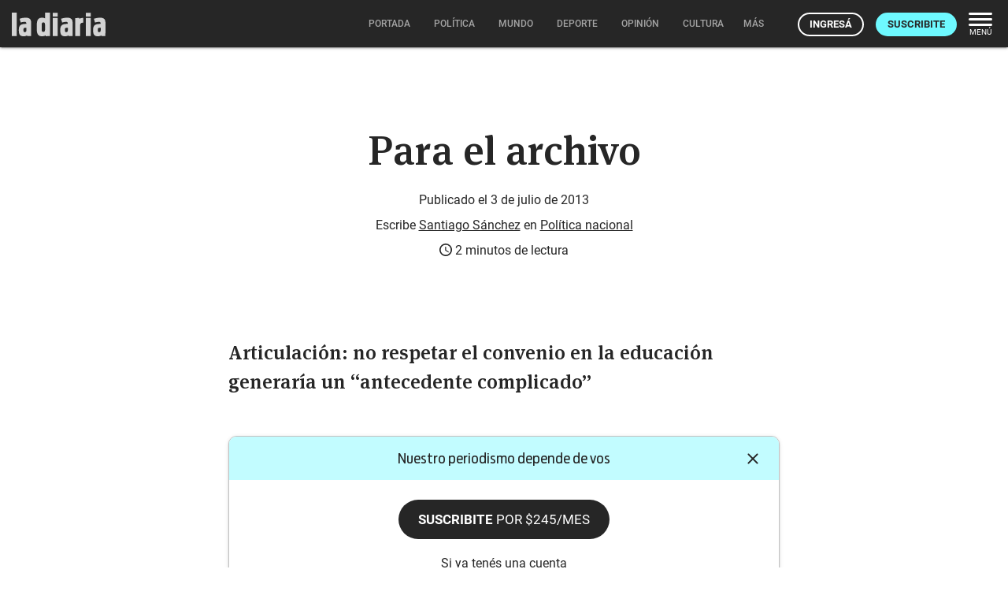

--- FILE ---
content_type: text/html; charset=utf-8
request_url: https://ladiaria.com.uy/masleidos/content/
body_size: -4588
content:


<div class="card-header">
  <h2 class="card-title" aria-label="Lo más leído ">Lo más leído hoy <span class="ico"><svg xmlns="http://www.w3.org/2000/svg" width="24" height="24" viewBox="0 0 24 24"><path fill="none" d="M0 0h24v24H0V0z"/><path d="M16.85 6.85l1.44 1.44-4.88 4.88-3.29-3.29c-.39-.39-1.02-.39-1.41 0l-6 6.01c-.39.39-.39 1.02 0 1.41.39.39 1.02.39 1.41 0L9.41 12l3.29 3.29c.39.39 1.02.39 1.41 0l5.59-5.58 1.44 1.44c.31.31.85.09.85-.35V6.5c.01-.28-.21-.5-.49-.5h-4.29c-.45 0-.67.54-.36.85z"/></svg></span></h2>
  <a href="/masleidos/" class="ut-btn ut-btn-outline hide-on-small-and-down">Ver todos</a>
</div>
<div id="mas_vistos_seccion">
  <ul class="mas-leidos-list">
    
      


  <li data-id="147276" class="item">
    <article>
      <span class="num-recomendados col iter-1">1</span>
      <div class="col">
        <div class="article-section"><span>Gobernanza global</span></div>
        <a href="/mundo/articulo/2026/1/segun-analista-militar-sueco-la-operacion-de-estados-unidos-en-venezuela-fortalece-la-confianza-en-realizar-operaciones-contra-sistemas-militares-rusos/" class="title-recomendados">
          Según analista militar sueco, la operación de Estados Unidos en Venezuela fortalece la “confianza en realizar operaciones contra sistemas militares rusos”
        </a>
      </div>
    </article>
  </li>


    
      


  <li data-id="147200" class="item">
    <article>
      <span class="num-recomendados col iter-2">2</span>
      <div class="col">
        <div class="article-section"><span>América</span></div>
        <a href="/mundo/articulo/2026/1/el-gobierno-venezolano-desmintio-que-la-presidenta-encargada-haya-condecorado-al-jefe-de-la-cia/" class="title-recomendados">
          El gobierno venezolano desmintió que la presidenta encargada haya condecorado al jefe de la CIA
        </a>
      </div>
    </article>
  </li>


    
      


  <li data-id="147275" class="item">
    <article>
      <span class="num-recomendados col iter-3">3</span>
      <div class="col">
        <div class="article-section"><span>Parlamento</span></div>
        <a href="/politica/articulo/2026/1/ortuno-defendio-las-nuevas-obras-para-el-abastecimiento-de-agua-potable-y-aseguro-que-habra-un-ahorro-de-150-millones-de-dolares/" class="title-recomendados">
          Ortuño defendió las nuevas obras para el abastecimiento de agua potable y aseguró que habrá un ahorro de 150 millones de dólares
        </a>
      </div>
    </article>
  </li>


    
      


  <li data-id="147292" class="item">
    <article>
      <span class="num-recomendados col iter-4">4</span>
      <div class="col">
        <div class="article-section"><span>Gobierno nacional</span></div>
        <a href="/politica/articulo/2026/1/lazo-defendio-la-decision-de-otorgar-ascenso-a-capitan-de-navio-de-la-armada-que-esta-controlando-a-cardama/" class="title-recomendados">
          Lazo defendió la decisión de otorgar ascenso a capitán de navío de la Armada que está controlando a Cardama
        </a>
      </div>
    </article>
  </li>


    
      


  <li data-id="147263" class="item">
    <article>
      <span class="num-recomendados col iter-5">5</span>
      <div class="col">
        <div class="article-section"><span>Gobierno nacional</span></div>
        <a href="/politica/articulo/2026/1/a-pocos-dias-de-la-visita-de-orsi-a-china-un-buque-hospital-de-la-armada-de-ese-pais-llego-por-primera-vez-a-montevideo/" class="title-recomendados">
          A pocos días de la visita de Orsi a China, un buque hospital de la Armada de ese país llegó por primera vez a Montevideo
        </a>
      </div>
    </article>
  </li>


    
  </ul>
  <div class="center">
    <a href="/masleidos/" class="ut-btn ut-btn-outline hide-on-med-and-up">Ver todos</a>
  </div>
</div>


--- FILE ---
content_type: text/css
request_url: https://ladiaria.com.uy/static/CACHE/css/output.62ba3001d6a8.css
body_size: 83143
content:
html{box-sizing:border-box}*,*:before,*:after{box-sizing:inherit}ul:not(.browser-default){padding-left:0;list-style-type:none}ul:not(.browser-default) li{list-style-type:none}a{color:#039be5;text-decoration:none;-webkit-tap-highlight-color:transparent}.valign-wrapper{display:flex;align-items:center}.clearfix{clear:both}.z-depth-0{box-shadow:none!important}.z-depth-1{box-shadow:0 2px 2px 0 rgba(0,0,0,0.14),0 1px 5px 0 rgba(0,0,0,0.12),0 3px 1px -2px rgba(0,0,0,0.2)}.z-depth-1-half{box-shadow:0 3px 3px 0 rgba(0,0,0,0.14),0 1px 7px 0 rgba(0,0,0,0.12),0 3px 1px -1px rgba(0,0,0,0.2)}.z-depth-2{box-shadow:0 4px 5px 0 rgba(0,0,0,0.14),0 1px 10px 0 rgba(0,0,0,0.12),0 2px 4px -1px rgba(0,0,0,0.3)}.z-depth-3{box-shadow:0 6px 10px 0 rgba(0,0,0,0.14),0 1px 18px 0 rgba(0,0,0,0.12),0 3px 5px -1px rgba(0,0,0,0.3)}.z-depth-4{box-shadow:0 8px 10px 1px rgba(0,0,0,0.14),0 3px 14px 2px rgba(0,0,0,0.12),0 5px 5px -3px rgba(0,0,0,0.3)}.z-depth-5{box-shadow:0 16px 24px 2px rgba(0,0,0,0.14),0 6px 30px 5px rgba(0,0,0,0.12),0 8px 10px -5px rgba(0,0,0,0.3)}.hoverable{transition:box-shadow 0.25s;box-shadow:0}.hoverable:hover{transition:box-shadow 0.25s;box-shadow:0 8px 17px 0 rgba(0,0,0,0.2),0 6px 20px 0 rgba(0,0,0,0.19)}.divider{height:1px;overflow:hidden;background-color:#e0e0e0}blockquote{margin:20px 0;padding-left:1.5rem;border-left:5px solid #ee6e73}i{line-height:inherit}i.left{float:left;margin-right:15px}i.right{float:right;margin-left:15px}i.tiny{font-size:1rem}i.small{font-size:2rem}i.medium{font-size:4rem}i.large{font-size:6rem}img.responsive-img,video.responsive-video{max-width:100%;height:auto}.pagination li{display:inline-block;border-radius:2px;text-align:center;vertical-align:top;height:30px}.pagination li a{color:#444;display:inline-block;font-size:1.2rem;padding:0 10px;line-height:30px}.pagination li.active a{color:#fff}.pagination li.active{background-color:#ee6e73}.pagination li.disabled a{cursor:default;color:#999}.pagination li i{font-size:2rem}.pagination li.pages ul li{display:inline-block;float:none}@media only screen and (max-width:992px){.pagination{width:100%}.pagination li.prev,.pagination li.next{width:10%}.pagination li.pages{width:80%;overflow:hidden;white-space:nowrap}}.breadcrumb{font-size:18px;color:rgba(255,255,255,0.7)}.breadcrumb i,.breadcrumb [class^="mdi-"],.breadcrumb [class*="mdi-"],.breadcrumb i.material-icons{display:inline-block;float:left;font-size:24px}.breadcrumb:before{content:"\E5CC";color:rgba(255,255,255,0.7);vertical-align:top;display:inline-block;font-family:"Material Icons";font-weight:normal;font-style:normal;font-size:25px;margin:0 10px 0 8px;-webkit-font-smoothing:antialiased}.breadcrumb:first-child:before{display:none}.breadcrumb:last-child{color:#fff}.parallax-container{position:relative;overflow:hidden;height:500px}.parallax-container .parallax{position:absolute;top:0;left:0;right:0;bottom:0;z-index:-1}.parallax-container .parallax img{display:none;position:absolute;left:50%;bottom:0;min-width:100%;min-height:100%;-webkit-transform:translate3d(0,0,0);transform:translate3d(0,0,0);transform:translateX(-50%)}.pin-top,.pin-bottom{position:relative}.pinned{position:fixed!important}ul.staggered-list li{opacity:0}.fade-in{opacity:0;transform-origin:0 50%}@media only screen and (max-width:600px){.hide-on-small-only,.hide-on-small-and-down{display:none!important}}@media only screen and (max-width:992px){.hide-on-med-and-down{display:none!important}}@media only screen and (min-width:601px){.hide-on-med-and-up{display:none!important}}@media only screen and (min-width:600px) and (max-width:992px){.hide-on-med-only{display:none!important}}@media only screen and (min-width:993px){.hide-on-large-only{display:none!important}}@media only screen and (min-width:993px){.show-on-large{display:block!important}}@media only screen and (min-width:600px) and (max-width:992px){.show-on-medium{display:block!important}}@media only screen and (max-width:600px){.show-on-small{display:block!important}}@media only screen and (min-width:601px){.show-on-medium-and-up{display:block!important}}@media only screen and (max-width:992px){.show-on-medium-and-down{display:block!important}}@media only screen and (max-width:600px){.center-on-small-only{text-align:center}}.page-footer{padding-top:20px;background-color:#ee6e73}.page-footer .footer-copyright{overflow:hidden;min-height:50px;display:flex;align-items:center;padding:10px 0px;color:rgba(255,255,255,0.8);background-color:rgba(51,51,51,0.08)}table,th,td{border:none}table{width:100%;display:table}table.bordered>thead>tr,table.bordered>tbody>tr{border-bottom:1px solid #d0d0d0}table.striped>tbody>tr:nth-child(odd){background-color:#f2f2f2}table.striped>tbody>tr>td{border-radius:0}table.highlight>tbody>tr{transition:background-color 0.25s ease}table.highlight>tbody>tr:hover{background-color:#f2f2f2}table.centered thead tr th,table.centered tbody tr td{text-align:center}thead{border-bottom:1px solid #d0d0d0}td,th{padding:15px 5px;display:table-cell;text-align:left;vertical-align:middle;border-radius:2px}@media only screen and (max-width:992px){table.responsive-table{width:100%;border-collapse:collapse;border-spacing:0;display:block;position:relative}table.responsive-table td:empty:before{content:"\00a0"}table.responsive-table th,table.responsive-table td{margin:0;vertical-align:top}table.responsive-table th{text-align:left}table.responsive-table thead{display:block;float:left}table.responsive-table thead tr{display:block;padding:0 10px 0 0}table.responsive-table thead tr th::before{content:"\00a0"}table.responsive-table tbody{display:block;width:auto;position:relative;overflow-x:auto;white-space:nowrap}table.responsive-table tbody tr{display:inline-block;vertical-align:top}table.responsive-table th{display:block;text-align:right}table.responsive-table td{display:block;min-height:1.25em;text-align:left}table.responsive-table tr{padding:0 10px}table.responsive-table thead{border:0;border-right:1px solid #d0d0d0}table.responsive-table.bordered th{border-bottom:0;border-left:0}table.responsive-table.bordered td{border-left:0;border-right:0;border-bottom:0}table.responsive-table.bordered tr{border:0}table.responsive-table.bordered tbody tr{border-right:1px solid #d0d0d0}}.collection{margin:0.5rem 0 1rem 0;border:1px solid #e0e0e0;border-radius:2px;overflow:hidden;position:relative}.collection .collection-item{background-color:#fff;line-height:1.5rem;padding:10px 20px;margin:0;border-bottom:1px solid #e0e0e0}.collection .collection-item.avatar{min-height:84px;padding-left:72px;position:relative}.collection .collection-item.avatar .circle{position:absolute;width:42px;height:42px;overflow:hidden;left:15px;display:inline-block;vertical-align:middle}.collection .collection-item.avatar i.circle{font-size:18px;line-height:42px;color:#fff;background-color:#999;text-align:center}.collection .collection-item.avatar .title{font-size:16px}.collection .collection-item.avatar p{margin:0}.collection .collection-item.avatar .secondary-content{position:absolute;top:16px;right:16px}.collection .collection-item:last-child{border-bottom:none}.collection .collection-item.active{background-color:#26a69a;color:#eafaf9}.collection .collection-item.active .secondary-content{color:#fff}.collection a.collection-item{display:block;transition:0.25s;color:#26a69a}.collection a.collection-item:not(.active):hover{background-color:#ddd}.collection.with-header .collection-header{background-color:#fff;border-bottom:1px solid #e0e0e0;padding:10px 20px}.collection.with-header .collection-item{padding-left:30px}.collection.with-header .collection-item.avatar{padding-left:72px}.secondary-content{float:right;color:#26a69a}.collapsible .collection{margin:0;border:none}.video-container{position:relative;padding-bottom:56.25%;height:0;overflow:hidden}.video-container iframe,.video-container object,.video-container embed{position:absolute;top:0;left:0;width:100%;height:100%}.progress{position:relative;height:4px;display:block;width:100%;background-color:#acece6;border-radius:2px;margin:0.5rem 0 1rem 0;overflow:hidden}.progress .determinate{position:absolute;top:0;left:0;bottom:0;background-color:#26a69a;transition:width 0.3s linear}.progress .indeterminate{background-color:#26a69a}.progress .indeterminate:before{content:"";position:absolute;background-color:inherit;top:0;left:0;bottom:0;will-change:left,right;animation:indeterminate 2.1s cubic-bezier(0.65,0.815,0.735,0.395) infinite}.progress .indeterminate:after{content:"";position:absolute;background-color:inherit;top:0;left:0;bottom:0;will-change:left,right;animation:indeterminate-short 2.1s cubic-bezier(0.165,0.84,0.44,1) infinite;animation-delay:1.15s}@keyframes indeterminate{0%{left:-35%;right:100%}60%{left:100%;right:-90%}100%{left:100%;right:-90%}}@keyframes indeterminate-short{0%{left:-200%;right:100%}60%{left:107%;right:-8%}100%{left:107%;right:-8%}}.hide{display:none!important}.left-align{text-align:left}.right-align{text-align:right}.center,.center-align{text-align:center}.left{float:left!important}.right{float:right!important}.no-select,input[type=range],input[type=range] + .thumb{-webkit-touch-callout:none;-webkit-user-select:none;-khtml-user-select:none;-moz-user-select:none;-ms-user-select:none;user-select:none}.circle{border-radius:50%}.center-block{display:block;margin-left:auto;margin-right:auto}.truncate{display:block;white-space:nowrap;overflow:hidden;text-overflow:ellipsis}.no-padding{padding:0!important}a{text-decoration:none}html{line-height:1.5;font-family:"Roboto",sans-serif;font-weight:normal;color:rgba(0,0,0,0.87)}@media only screen and (min-width:0){html{font-size:14px}}@media only screen and (min-width:992px){html{font-size:14.5px}}@media only screen and (min-width:1200px){html{font-size:15px}}h1,h2,h3,h4,h5,h6{font-weight:400;line-height:1.1}h1 a,h2 a,h3 a,h4 a,h5 a,h6 a{font-weight:inherit}h1{font-size:4.2rem;line-height:110%;margin:2.1rem 0 1.68rem 0}h2{font-size:3.56rem;line-height:110%;margin:1.78rem 0 1.424rem 0}h3{font-size:2.92rem;line-height:110%;margin:1.46rem 0 1.168rem 0}h4{font-size:2.28rem;line-height:110%;margin:1.14rem 0 0.912rem 0}h5{font-size:1.64rem;line-height:110%;margin:0.82rem 0 0.656rem 0}h6{font-size:1rem;line-height:110%;margin:0.5rem 0 0.4rem 0}em{font-style:italic}strong{font-weight:500}small{font-size:75%}.light,.page-footer .footer-copyright{font-weight:300}.thin{font-weight:200}.flow-text{font-weight:300}@media only screen and (min-width:360px){.flow-text{font-size:1.2rem}}@media only screen and (min-width:390px){.flow-text{font-size:1.224rem}}@media only screen and (min-width:420px){.flow-text{font-size:1.248rem}}@media only screen and (min-width:450px){.flow-text{font-size:1.272rem}}@media only screen and (min-width:480px){.flow-text{font-size:1.296rem}}@media only screen and (min-width:510px){.flow-text{font-size:1.32rem}}@media only screen and (min-width:540px){.flow-text{font-size:1.344rem}}@media only screen and (min-width:570px){.flow-text{font-size:1.368rem}}@media only screen and (min-width:600px){.flow-text{font-size:1.392rem}}@media only screen and (min-width:630px){.flow-text{font-size:1.416rem}}@media only screen and (min-width:660px){.flow-text{font-size:1.44rem}}@media only screen and (min-width:690px){.flow-text{font-size:1.464rem}}@media only screen and (min-width:720px){.flow-text{font-size:1.488rem}}@media only screen and (min-width:750px){.flow-text{font-size:1.512rem}}@media only screen and (min-width:780px){.flow-text{font-size:1.536rem}}@media only screen and (min-width:810px){.flow-text{font-size:1.56rem}}@media only screen and (min-width:840px){.flow-text{font-size:1.584rem}}@media only screen and (min-width:870px){.flow-text{font-size:1.608rem}}@media only screen and (min-width:900px){.flow-text{font-size:1.632rem}}@media only screen and (min-width:930px){.flow-text{font-size:1.656rem}}@media only screen and (min-width:960px){.flow-text{font-size:1.68rem}}@media only screen and (max-width:360px){.flow-text{font-size:1.2rem}}select:focus{outline:1px solid #c9f3ef}button:focus{outline:none;background-color:#2ab7a9}label{font-size:0.8rem;color:#9e9e9e}::-webkit-input-placeholder{color:#d1d1d1}:-moz-placeholder{color:#d1d1d1}::-moz-placeholder{color:#d1d1d1}:-ms-input-placeholder{color:#d1d1d1}input:not([type]),input[type=text]:not(.browser-default),input[type=password]:not(.browser-default),input[type=email]:not(.browser-default),input[type=url]:not(.browser-default),input[type=time]:not(.browser-default),input[type=date]:not(.browser-default),input[type=datetime]:not(.browser-default),input[type=datetime-local]:not(.browser-default),input[type=tel]:not(.browser-default),input[type=number]:not(.browser-default),input[type=search]:not(.browser-default),textarea.materialize-textarea{background-color:transparent;border:none;border-bottom:1px solid #9e9e9e;border-radius:0;outline:none;height:3rem;width:100%;font-size:1rem;margin:0 0 20px 0;padding:0;box-shadow:none;box-sizing:content-box;transition:all 0.3s}input:not([type]):disabled,input:not([type])[readonly="readonly"],input[type=text]:not(.browser-default):disabled,input[type=text]:not(.browser-default)[readonly="readonly"],input[type=password]:not(.browser-default):disabled,input[type=password]:not(.browser-default)[readonly="readonly"],input[type=email]:not(.browser-default):disabled,input[type=email]:not(.browser-default)[readonly="readonly"],input[type=url]:not(.browser-default):disabled,input[type=url]:not(.browser-default)[readonly="readonly"],input[type=time]:not(.browser-default):disabled,input[type=time]:not(.browser-default)[readonly="readonly"],input[type=date]:not(.browser-default):disabled,input[type=date]:not(.browser-default)[readonly="readonly"],input[type=datetime]:not(.browser-default):disabled,input[type=datetime]:not(.browser-default)[readonly="readonly"],input[type=datetime-local]:not(.browser-default):disabled,input[type=datetime-local]:not(.browser-default)[readonly="readonly"],input[type=tel]:not(.browser-default):disabled,input[type=tel]:not(.browser-default)[readonly="readonly"],input[type=number]:not(.browser-default):disabled,input[type=number]:not(.browser-default)[readonly="readonly"],input[type=search]:not(.browser-default):disabled,input[type=search]:not(.browser-default)[readonly="readonly"],textarea.materialize-textarea:disabled,textarea.materialize-textarea[readonly="readonly"]{color:rgba(0,0,0,0.26);border-bottom:1px dotted rgba(0,0,0,0.26)}input:not([type]):disabled + label,input:not([type])[readonly="readonly"] + label,input[type=text]:not(.browser-default):disabled + label,input[type=text]:not(.browser-default)[readonly="readonly"] + label,input[type=password]:not(.browser-default):disabled + label,input[type=password]:not(.browser-default)[readonly="readonly"] + label,input[type=email]:not(.browser-default):disabled + label,input[type=email]:not(.browser-default)[readonly="readonly"] + label,input[type=url]:not(.browser-default):disabled + label,input[type=url]:not(.browser-default)[readonly="readonly"] + label,input[type=time]:not(.browser-default):disabled + label,input[type=time]:not(.browser-default)[readonly="readonly"] + label,input[type=date]:not(.browser-default):disabled + label,input[type=date]:not(.browser-default)[readonly="readonly"] + label,input[type=datetime]:not(.browser-default):disabled + label,input[type=datetime]:not(.browser-default)[readonly="readonly"] + label,input[type=datetime-local]:not(.browser-default):disabled + label,input[type=datetime-local]:not(.browser-default)[readonly="readonly"] + label,input[type=tel]:not(.browser-default):disabled + label,input[type=tel]:not(.browser-default)[readonly="readonly"] + label,input[type=number]:not(.browser-default):disabled + label,input[type=number]:not(.browser-default)[readonly="readonly"] + label,input[type=search]:not(.browser-default):disabled + label,input[type=search]:not(.browser-default)[readonly="readonly"] + label,textarea.materialize-textarea:disabled + label,textarea.materialize-textarea[readonly="readonly"] + label{color:rgba(0,0,0,0.26)}input:not([type]):focus:not([readonly]),input[type=text]:not(.browser-default):focus:not([readonly]),input[type=password]:not(.browser-default):focus:not([readonly]),input[type=email]:not(.browser-default):focus:not([readonly]),input[type=url]:not(.browser-default):focus:not([readonly]),input[type=time]:not(.browser-default):focus:not([readonly]),input[type=date]:not(.browser-default):focus:not([readonly]),input[type=datetime]:not(.browser-default):focus:not([readonly]),input[type=datetime-local]:not(.browser-default):focus:not([readonly]),input[type=tel]:not(.browser-default):focus:not([readonly]),input[type=number]:not(.browser-default):focus:not([readonly]),input[type=search]:not(.browser-default):focus:not([readonly]),textarea.materialize-textarea:focus:not([readonly]){border-bottom:1px solid #26a69a;box-shadow:0 1px 0 0 #26a69a}input:not([type]):focus:not([readonly]) + label,input[type=text]:not(.browser-default):focus:not([readonly]) + label,input[type=password]:not(.browser-default):focus:not([readonly]) + label,input[type=email]:not(.browser-default):focus:not([readonly]) + label,input[type=url]:not(.browser-default):focus:not([readonly]) + label,input[type=time]:not(.browser-default):focus:not([readonly]) + label,input[type=date]:not(.browser-default):focus:not([readonly]) + label,input[type=datetime]:not(.browser-default):focus:not([readonly]) + label,input[type=datetime-local]:not(.browser-default):focus:not([readonly]) + label,input[type=tel]:not(.browser-default):focus:not([readonly]) + label,input[type=number]:not(.browser-default):focus:not([readonly]) + label,input[type=search]:not(.browser-default):focus:not([readonly]) + label,textarea.materialize-textarea:focus:not([readonly]) + label{color:#26a69a}input:not([type]).valid,input:not([type]):focus.valid,input[type=text]:not(.browser-default).valid,input[type=text]:not(.browser-default):focus.valid,input[type=password]:not(.browser-default).valid,input[type=password]:not(.browser-default):focus.valid,input[type=email]:not(.browser-default).valid,input[type=email]:not(.browser-default):focus.valid,input[type=url]:not(.browser-default).valid,input[type=url]:not(.browser-default):focus.valid,input[type=time]:not(.browser-default).valid,input[type=time]:not(.browser-default):focus.valid,input[type=date]:not(.browser-default).valid,input[type=date]:not(.browser-default):focus.valid,input[type=datetime]:not(.browser-default).valid,input[type=datetime]:not(.browser-default):focus.valid,input[type=datetime-local]:not(.browser-default).valid,input[type=datetime-local]:not(.browser-default):focus.valid,input[type=tel]:not(.browser-default).valid,input[type=tel]:not(.browser-default):focus.valid,input[type=number]:not(.browser-default).valid,input[type=number]:not(.browser-default):focus.valid,input[type=search]:not(.browser-default).valid,input[type=search]:not(.browser-default):focus.valid,textarea.materialize-textarea.valid,textarea.materialize-textarea:focus.valid{border-bottom:1px solid #4caf50;box-shadow:0 1px 0 0 #4caf50}input:not([type]).valid + label:after,input:not([type]):focus.valid + label:after,input[type=text]:not(.browser-default).valid + label:after,input[type=text]:not(.browser-default):focus.valid + label:after,input[type=password]:not(.browser-default).valid + label:after,input[type=password]:not(.browser-default):focus.valid + label:after,input[type=email]:not(.browser-default).valid + label:after,input[type=email]:not(.browser-default):focus.valid + label:after,input[type=url]:not(.browser-default).valid + label:after,input[type=url]:not(.browser-default):focus.valid + label:after,input[type=time]:not(.browser-default).valid + label:after,input[type=time]:not(.browser-default):focus.valid + label:after,input[type=date]:not(.browser-default).valid + label:after,input[type=date]:not(.browser-default):focus.valid + label:after,input[type=datetime]:not(.browser-default).valid + label:after,input[type=datetime]:not(.browser-default):focus.valid + label:after,input[type=datetime-local]:not(.browser-default).valid + label:after,input[type=datetime-local]:not(.browser-default):focus.valid + label:after,input[type=tel]:not(.browser-default).valid + label:after,input[type=tel]:not(.browser-default):focus.valid + label:after,input[type=number]:not(.browser-default).valid + label:after,input[type=number]:not(.browser-default):focus.valid + label:after,input[type=search]:not(.browser-default).valid + label:after,input[type=search]:not(.browser-default):focus.valid + label:after,textarea.materialize-textarea.valid + label:after,textarea.materialize-textarea:focus.valid + label:after{content:attr(data-success);color:#4caf50;opacity:1}input:not([type]).invalid,input:not([type]):focus.invalid,input[type=text]:not(.browser-default).invalid,input[type=text]:not(.browser-default):focus.invalid,input[type=password]:not(.browser-default).invalid,input[type=password]:not(.browser-default):focus.invalid,input[type=email]:not(.browser-default).invalid,input[type=email]:not(.browser-default):focus.invalid,input[type=url]:not(.browser-default).invalid,input[type=url]:not(.browser-default):focus.invalid,input[type=time]:not(.browser-default).invalid,input[type=time]:not(.browser-default):focus.invalid,input[type=date]:not(.browser-default).invalid,input[type=date]:not(.browser-default):focus.invalid,input[type=datetime]:not(.browser-default).invalid,input[type=datetime]:not(.browser-default):focus.invalid,input[type=datetime-local]:not(.browser-default).invalid,input[type=datetime-local]:not(.browser-default):focus.invalid,input[type=tel]:not(.browser-default).invalid,input[type=tel]:not(.browser-default):focus.invalid,input[type=number]:not(.browser-default).invalid,input[type=number]:not(.browser-default):focus.invalid,input[type=search]:not(.browser-default).invalid,input[type=search]:not(.browser-default):focus.invalid,textarea.materialize-textarea.invalid,textarea.materialize-textarea:focus.invalid{border-bottom:1px solid #f44336;box-shadow:0 1px 0 0 #f44336}input:not([type]).invalid + label:after,input:not([type]):focus.invalid + label:after,input[type=text]:not(.browser-default).invalid + label:after,input[type=text]:not(.browser-default):focus.invalid + label:after,input[type=password]:not(.browser-default).invalid + label:after,input[type=password]:not(.browser-default):focus.invalid + label:after,input[type=email]:not(.browser-default).invalid + label:after,input[type=email]:not(.browser-default):focus.invalid + label:after,input[type=url]:not(.browser-default).invalid + label:after,input[type=url]:not(.browser-default):focus.invalid + label:after,input[type=time]:not(.browser-default).invalid + label:after,input[type=time]:not(.browser-default):focus.invalid + label:after,input[type=date]:not(.browser-default).invalid + label:after,input[type=date]:not(.browser-default):focus.invalid + label:after,input[type=datetime]:not(.browser-default).invalid + label:after,input[type=datetime]:not(.browser-default):focus.invalid + label:after,input[type=datetime-local]:not(.browser-default).invalid + label:after,input[type=datetime-local]:not(.browser-default):focus.invalid + label:after,input[type=tel]:not(.browser-default).invalid + label:after,input[type=tel]:not(.browser-default):focus.invalid + label:after,input[type=number]:not(.browser-default).invalid + label:after,input[type=number]:not(.browser-default):focus.invalid + label:after,input[type=search]:not(.browser-default).invalid + label:after,input[type=search]:not(.browser-default):focus.invalid + label:after,textarea.materialize-textarea.invalid + label:after,textarea.materialize-textarea:focus.invalid + label:after{content:attr(data-error);color:#f44336;opacity:1}input:not([type]).validate + label,input[type=text]:not(.browser-default).validate + label,input[type=password]:not(.browser-default).validate + label,input[type=email]:not(.browser-default).validate + label,input[type=url]:not(.browser-default).validate + label,input[type=time]:not(.browser-default).validate + label,input[type=date]:not(.browser-default).validate + label,input[type=datetime]:not(.browser-default).validate + label,input[type=datetime-local]:not(.browser-default).validate + label,input[type=tel]:not(.browser-default).validate + label,input[type=number]:not(.browser-default).validate + label,input[type=search]:not(.browser-default).validate + label,textarea.materialize-textarea.validate + label{width:100%;pointer-events:none}input:not([type]) + label:after,input[type=text]:not(.browser-default) + label:after,input[type=password]:not(.browser-default) + label:after,input[type=email]:not(.browser-default) + label:after,input[type=url]:not(.browser-default) + label:after,input[type=time]:not(.browser-default) + label:after,input[type=date]:not(.browser-default) + label:after,input[type=datetime]:not(.browser-default) + label:after,input[type=datetime-local]:not(.browser-default) + label:after,input[type=tel]:not(.browser-default) + label:after,input[type=number]:not(.browser-default) + label:after,input[type=search]:not(.browser-default) + label:after,textarea.materialize-textarea + label:after{display:block;content:"";position:absolute;top:60px;left:0;opacity:0;transition:.2s opacity ease-out,.2s color ease-out}.input-field{position:relative;margin-top:1rem}.input-field.inline{display:inline-block;vertical-align:middle;margin-left:5px}.input-field.inline input,.input-field.inline .select-dropdown{margin-bottom:1rem}.input-field.col label{left:0.75rem}.input-field.col .prefix ~ label,.input-field.col .prefix ~ .validate ~ label{width:calc(100% - 3rem - 1.5rem)}.input-field label{color:#9e9e9e;position:absolute;top:0.8rem;left:0;font-size:1rem;cursor:text;transition:.2s ease-out;text-align:initial}.input-field label:not(.label-icon).active{font-size:0.8rem;transform:translateY(-140%)}.input-field .prefix{position:absolute;width:3rem;font-size:2rem;transition:color .2s}.input-field .prefix.active{color:#26a69a}.input-field .prefix ~ input,.input-field .prefix ~ textarea,.input-field .prefix ~ label,.input-field .prefix ~ .validate ~ label,.input-field .prefix ~ .autocomplete-content{margin-left:3rem;width:92%;width:calc(100% - 3rem)}.input-field .prefix ~ label{margin-left:3rem}@media only screen and (max-width:992px){.input-field .prefix ~ input{width:86%;width:calc(100% - 3rem)}}@media only screen and (max-width:600px){.input-field .prefix ~ input{width:80%;width:calc(100% - 3rem)}}.input-field input[type=search]{display:block;line-height:inherit;padding-left:4rem;width:calc(100% - 4rem)}.input-field input[type=search]:focus{background-color:#fff;border:0;box-shadow:none;color:#444}.input-field input[type=search]:focus + label i,.input-field input[type=search]:focus ~ .mdi-navigation-close,.input-field input[type=search]:focus ~ .material-icons{color:#444}.input-field input[type=search] + label{left:1rem}.input-field input[type=search] ~ .mdi-navigation-close,.input-field input[type=search] ~ .material-icons{position:absolute;top:0;right:1rem;color:transparent;cursor:pointer;font-size:2rem;transition:.3s color}textarea{width:100%;height:3rem;background-color:transparent}textarea.materialize-textarea{overflow-y:hidden;padding:.8rem 0 1.6rem 0;resize:none;min-height:3rem}.hiddendiv{display:none;white-space:pre-wrap;word-wrap:break-word;overflow-wrap:break-word;padding-top:1.2rem;position:absolute;top:0}.autocomplete-content{margin-top:-20px;display:block;opacity:1;position:static}.autocomplete-content li .highlight{color:#444}.autocomplete-content li img{height:40px;width:40px;margin:5px 15px}[type="radio"]:not(:checked),[type="radio"]:checked{position:absolute;left:-9999px;opacity:0}[type="radio"]:not(:checked) + label,[type="radio"]:checked + label{position:relative;padding-left:35px;cursor:pointer;display:inline-block;height:25px;line-height:25px;font-size:1rem;transition:.28s ease;-khtml-user-select:none;user-select:none}[type="radio"] + label:before,[type="radio"] + label:after{content:'';position:absolute;left:0;top:0;margin:4px;width:16px;height:16px;z-index:0;transition:.28s ease}[type="radio"]:not(:checked) + label:before,[type="radio"]:not(:checked) + label:after,[type="radio"]:checked + label:before,[type="radio"]:checked + label:after,[type="radio"].with-gap:checked + label:before,[type="radio"].with-gap:checked + label:after{border-radius:50%}[type="radio"]:not(:checked) + label:before,[type="radio"]:not(:checked) + label:after{border:2px solid #5a5a5a}[type="radio"]:not(:checked) + label:after{transform:scale(0)}[type="radio"]:checked + label:before{border:2px solid transparent}[type="radio"]:checked + label:after,[type="radio"].with-gap:checked + label:before,[type="radio"].with-gap:checked + label:after{border:2px solid #26a69a}[type="radio"]:checked + label:after,[type="radio"].with-gap:checked + label:after{background-color:#26a69a}[type="radio"]:checked + label:after{transform:scale(1.02)}[type="radio"].with-gap:checked + label:after{transform:scale(0.5)}[type="radio"].tabbed:focus + label:before{box-shadow:0 0 0 10px rgba(0,0,0,0.1)}[type="radio"].with-gap:disabled:checked + label:before{border:2px solid rgba(0,0,0,0.26)}[type="radio"].with-gap:disabled:checked + label:after{border:none;background-color:rgba(0,0,0,0.26)}[type="radio"]:disabled:not(:checked) + label:before,[type="radio"]:disabled:checked + label:before{background-color:transparent;border-color:rgba(0,0,0,0.26)}[type="radio"]:disabled + label{color:rgba(0,0,0,0.26)}[type="radio"]:disabled:not(:checked) + label:before{border-color:rgba(0,0,0,0.26)}[type="radio"]:disabled:checked + label:after{background-color:rgba(0,0,0,0.26);border-color:#bdbdbd}form p{margin-bottom:10px;text-align:left}form p:last-child{margin-bottom:0}[type="checkbox"]:not(:checked),[type="checkbox"]:checked{position:absolute;left:-9999px;opacity:0}[type="checkbox"]{}[type="checkbox"] + label{position:relative;padding-left:35px;cursor:pointer;display:inline-block;height:25px;line-height:25px;font-size:1rem;-webkit-user-select:none;-moz-user-select:none;-khtml-user-select:none;-ms-user-select:none}[type="checkbox"] + label:before,[type="checkbox"]:not(.filled-in) + label:after{content:'';position:absolute;top:0;left:0;width:18px;height:18px;z-index:0;border:2px solid #5a5a5a;border-radius:1px;margin-top:2px;transition:.2s}[type="checkbox"]:not(.filled-in) + label:after{border:0;transform:scale(0)}[type="checkbox"]:not(:checked):disabled + label:before{border:none;background-color:rgba(0,0,0,0.26)}[type="checkbox"].tabbed:focus + label:after{transform:scale(1);border:0;border-radius:50%;box-shadow:0 0 0 10px rgba(0,0,0,0.1);background-color:rgba(0,0,0,0.1)}[type="checkbox"]:checked + label:before{top:-4px;left:-5px;width:12px;height:22px;border-top:2px solid transparent;border-left:2px solid transparent;border-right:2px solid #26a69a;border-bottom:2px solid #26a69a;transform:rotate(40deg);backface-visibility:hidden;transform-origin:100% 100%}[type="checkbox"]:checked:disabled + label:before{border-right:2px solid rgba(0,0,0,0.26);border-bottom:2px solid rgba(0,0,0,0.26)}[type="checkbox"]:indeterminate + label:before{top:-11px;left:-12px;width:10px;height:22px;border-top:none;border-left:none;border-right:2px solid #26a69a;border-bottom:none;transform:rotate(90deg);backface-visibility:hidden;transform-origin:100% 100%}[type="checkbox"]:indeterminate:disabled + label:before{border-right:2px solid rgba(0,0,0,0.26);background-color:transparent}[type="checkbox"].filled-in + label:after{border-radius:2px}[type="checkbox"].filled-in + label:before,[type="checkbox"].filled-in + label:after{content:'';left:0;position:absolute;transition:border .25s,background-color .25s,width .20s .1s,height .20s .1s,top .20s .1s,left .20s .1s;z-index:1}[type="checkbox"].filled-in:not(:checked) + label:before{width:0;height:0;border:3px solid transparent;left:6px;top:10px;-webkit-transform:rotateZ(37deg);transform:rotateZ(37deg);-webkit-transform-origin:20% 40%;transform-origin:100% 100%}[type="checkbox"].filled-in:not(:checked) + label:after{height:20px;width:20px;background-color:transparent;border:2px solid #5a5a5a;top:0px;z-index:0}[type="checkbox"].filled-in:checked + label:before{top:0;left:1px;width:8px;height:13px;border-top:2px solid transparent;border-left:2px solid transparent;border-right:2px solid #fff;border-bottom:2px solid #fff;-webkit-transform:rotateZ(37deg);transform:rotateZ(37deg);-webkit-transform-origin:100% 100%;transform-origin:100% 100%}[type="checkbox"].filled-in:checked + label:after{top:0;width:20px;height:20px;border:2px solid #26a69a;background-color:#26a69a;z-index:0}[type="checkbox"].filled-in.tabbed:focus + label:after{border-radius:2px;border-color:#5a5a5a;background-color:rgba(0,0,0,0.1)}[type="checkbox"].filled-in.tabbed:checked:focus + label:after{border-radius:2px;background-color:#26a69a;border-color:#26a69a}[type="checkbox"].filled-in:disabled:not(:checked) + label:before{background-color:transparent;border:2px solid transparent}[type="checkbox"].filled-in:disabled:not(:checked) + label:after{border-color:transparent;background-color:#bdbdbd}[type="checkbox"].filled-in:disabled:checked + label:before{background-color:transparent}[type="checkbox"].filled-in:disabled:checked + label:after{background-color:#bdbdbd;border-color:#bdbdbd}.switch,.switch *{-webkit-user-select:none;-moz-user-select:none;-khtml-user-select:none;-ms-user-select:none}.switch label{cursor:pointer}.switch label input[type=checkbox]{opacity:0;width:0;height:0}.switch label input[type=checkbox]:checked + .lever{background-color:#84c7c1}.switch label input[type=checkbox]:checked + .lever:before,.switch label input[type=checkbox]:checked + .lever:after{left:18px}.switch label input[type=checkbox]:checked + .lever:after{background-color:#26a69a}.switch label .lever{content:"";display:inline-block;position:relative;width:36px;height:14px;background-color:rgba(0,0,0,0.38);border-radius:15px;margin-right:10px;transition:background 0.3s ease;vertical-align:middle;margin:0 16px}.switch label .lever:before,.switch label .lever:after{content:"";position:absolute;display:inline-block;width:20px;height:20px;border-radius:50%;left:0;top:-3px;transition:left 0.3s ease,background .3s ease,box-shadow 0.1s ease,transform .1s ease}.switch label .lever:before{background-color:rgba(38,166,154,0.15)}.switch label .lever:after{background-color:#f1f1f1;box-shadow:0px 3px 1px -2px rgba(0,0,0,0.2),0px 2px 2px 0px rgba(0,0,0,0.14),0px 1px 5px 0px rgba(0,0,0,0.12)}input[type=checkbox]:checked:not(:disabled) ~ .lever:active::before,input[type=checkbox]:checked:not(:disabled).tabbed:focus ~ .lever::before{transform:scale(2.4);background-color:rgba(38,166,154,0.15)}input[type=checkbox]:not(:disabled) ~ .lever:active:before,input[type=checkbox]:not(:disabled).tabbed:focus ~ .lever::before{transform:scale(2.4);background-color:rgba(0,0,0,0.08)}.switch input[type=checkbox][disabled] + .lever{cursor:default;background-color:rgba(0,0,0,0.12)}.switch label input[type=checkbox][disabled] + .lever:after,.switch label input[type=checkbox][disabled]:checked + .lever:after{background-color:#bdbdbd}select{display:none}select.browser-default{display:block}select{background-color:rgba(255,255,255,0.9);width:100%;padding:5px;border:1px solid #f2f2f2;border-radius:2px;height:3rem}.select-label{position:absolute}.select-wrapper{position:relative}.select-wrapper input.select-dropdown{position:relative;cursor:pointer;background-color:transparent;border:none;border-bottom:1px solid #9e9e9e;outline:none;height:3rem;line-height:3rem;width:100%;font-size:1rem;margin:0 0 20px 0;padding:0;display:block}.select-wrapper span.caret{color:initial;position:absolute;right:0;top:0;bottom:0;height:10px;margin:auto 0;font-size:10px;line-height:10px}.select-wrapper span.caret.disabled{color:rgba(0,0,0,0.26)}.select-wrapper + label{position:absolute;top:-14px;font-size:0.8rem}select:disabled{color:rgba(0,0,0,0.3)}.select-wrapper input.select-dropdown:disabled{color:rgba(0,0,0,0.3);cursor:default;-webkit-user-select:none;-moz-user-select:none;-ms-user-select:none;border-bottom:1px solid rgba(0,0,0,0.3)}.select-wrapper i{color:rgba(0,0,0,0.3)}.select-dropdown li.disabled,.select-dropdown li.disabled>span,.select-dropdown li.optgroup{color:rgba(0,0,0,0.3);background-color:transparent}.prefix ~ .select-wrapper{margin-left:3rem;width:92%;width:calc(100% - 3rem)}.prefix ~ label{margin-left:3rem}.select-dropdown li img{height:40px;width:40px;margin:5px 15px;float:right}.select-dropdown li.optgroup{border-top:1px solid #eee}.select-dropdown li.optgroup.selected>span{color:rgba(0,0,0,0.7)}.select-dropdown li.optgroup>span{color:rgba(0,0,0,0.4)}.select-dropdown li.optgroup ~ li.optgroup-option{padding-left:1rem}.file-field{position:relative}.file-field .file-path-wrapper{overflow:hidden;padding-left:10px}.file-field input.file-path{width:100%}.file-field .btn{float:left;height:3rem;line-height:3rem}.file-field span{cursor:pointer}.file-field input[type=file]{position:absolute;top:0;right:0;left:0;bottom:0;width:100%;margin:0;padding:0;font-size:20px;cursor:pointer;opacity:0;filter:alpha(opacity=0)}.range-field{position:relative}input[type=range],input[type=range] + .thumb{cursor:pointer}input[type=range]{position:relative;background-color:transparent;border:none;outline:none;width:100%;margin:15px 0;padding:0}input[type=range]:focus{outline:none}input[type=range] + .thumb{position:absolute;top:10px;left:0;border:none;height:0;width:0;border-radius:50%;background-color:#26a69a;margin-left:7px;transform-origin:50% 50%;transform:rotate(-45deg)}input[type=range] + .thumb .value{display:block;width:30px;text-align:center;color:#26a69a;font-size:0;transform:rotate(45deg)}input[type=range] + .thumb.active{border-radius:50% 50% 50% 0}input[type=range] + .thumb.active .value{color:#fff;margin-left:-1px;margin-top:8px;font-size:10px}input[type=range]{-webkit-appearance:none}input[type=range]::-webkit-slider-runnable-track{height:3px;background:#c2c0c2;border:none}input[type=range]::-webkit-slider-thumb{-webkit-appearance:none;border:none;height:14px;width:14px;border-radius:50%;background-color:#26a69a;transform-origin:50% 50%;margin:-5px 0 0 0;transition:.3s}input[type=range]:focus::-webkit-slider-runnable-track{background:#ccc}input[type=range]{border:1px solid white}input[type=range]::-moz-range-track{height:3px;background:#ddd;border:none}input[type=range]::-moz-range-thumb{border:none;height:14px;width:14px;border-radius:50%;background:#26a69a;margin-top:-5px}input[type=range]:-moz-focusring{outline:1px solid #fff;outline-offset:-1px}input[type=range]:focus::-moz-range-track{background:#ccc}input[type=range]::-ms-track{height:3px;background:transparent;border-color:transparent;border-width:6px 0;color:transparent}input[type=range]::-ms-fill-lower{background:#777}input[type=range]::-ms-fill-upper{background:#ddd}input[type=range]::-ms-thumb{border:none;height:14px;width:14px;border-radius:50%;background:#26a69a}input[type=range]:focus::-ms-fill-lower{background:#888}input[type=range]:focus::-ms-fill-upper{background:#ccc}.picker__box{padding:0;border-radius:2px;overflow:hidden}.picker__header{text-align:center;position:relative;margin-top:.75em}.picker__month,.picker__year{display:inline-block;margin-left:.25em;margin-right:.25em}.picker__select--month,.picker__select--year{height:2em;padding:0;margin-left:.25em;margin-right:.25em}.picker__select--month.browser-default{display:inline;background-color:#FFFFFF;width:40%}.picker__select--year.browser-default{display:inline;background-color:#FFFFFF;width:26%}.picker__select--month:focus,.picker__select--year:focus{border-color:rgba(0,0,0,0.05)}.picker__nav--prev,.picker__nav--next{position:absolute;padding:.5em 1.25em;width:1em;height:1em;box-sizing:content-box;top:-0.25em}.picker__nav--prev{left:-1em;padding-right:1.25em}.picker__nav--next{right:-1em;padding-left:1.25em}.picker__nav--disabled,.picker__nav--disabled:hover,.picker__nav--disabled:before,.picker__nav--disabled:before:hover{cursor:default;background:none;border-right-color:#f5f5f5;border-left-color:#f5f5f5}.picker__table{text-align:center;border-collapse:collapse;border-spacing:0;table-layout:fixed;font-size:1rem;width:100%;margin-top:.75em;margin-bottom:.5em}.picker__table th,.picker__table td{text-align:center}.picker__table td{margin:0;padding:0}.picker__weekday{width:14.285714286%;font-size:.75em;padding-bottom:.25em;color:#999999;font-weight:500}@media (min-height:33.875em){.picker__weekday{padding-bottom:.5em}}.picker__day--today{position:relative;color:#595959;letter-spacing:-.3;padding:.75rem 0;font-weight:400;border:1px solid transparent}.picker__day--disabled:before{border-top-color:#aaaaaa}.picker__day--infocus:hover{cursor:pointer;color:#000;font-weight:500}.picker__day--outfocus{display:none;padding:.75rem 0;color:#fff}.picker__day--outfocus:hover{cursor:pointer;color:#dddddd;font-weight:500}.picker__day--highlighted:hover,.picker--focused .picker__day--highlighted{cursor:pointer}.picker__day--selected,.picker__day--selected:hover,.picker--focused .picker__day--selected{border-radius:50%;transform:scale(0.75);background:#0089ec;color:#ffffff}.picker__day--disabled,.picker__day--disabled:hover,.picker--focused .picker__day--disabled{background:#f5f5f5;border-color:#f5f5f5;color:#dddddd;cursor:default}.picker__day--highlighted.picker__day--disabled,.picker__day--highlighted.picker__day--disabled:hover{background:#bbbbbb}.picker__footer{text-align:right}.picker__button--today,.picker__button--clear,.picker__button--close{border:1px solid #ffffff;background:#ffffff;font-size:.8em;padding:.66em 0;font-weight:bold;width:33%;display:inline-block;vertical-align:bottom}.picker__button--today:hover,.picker__button--clear:hover,.picker__button--close:hover{cursor:pointer;color:#000000;background:#b1dcfb;border-bottom-color:#b1dcfb}.picker__button--today:focus,.picker__button--clear:focus,.picker__button--close:focus{background:#b1dcfb;border-color:rgba(0,0,0,0.05);outline:none}.picker__button--today:before,.picker__button--clear:before,.picker__button--close:before{position:relative;display:inline-block;height:0}.picker__button--today:before,.picker__button--clear:before{content:" ";margin-right:.45em}.picker__button--today:before{top:-0.05em;width:0;border-top:0.66em solid #0059bc;border-left:.66em solid transparent}.picker__button--clear:before{top:-0.25em;width:.66em;border-top:3px solid #ee2200}.picker__button--close:before{content:"\D7";top:-0.1em;vertical-align:top;font-size:1.1em;margin-right:.35em;color:#777777}.picker__button--today[disabled],.picker__button--today[disabled]:hover{background:#f5f5f5;border-color:#f5f5f5;color:#dddddd;cursor:default}.picker__button--today[disabled]:before{border-top-color:#aaaaaa}.picker__date-display{text-align:left;background-color:#26a69a;color:#fff;padding:18px;font-weight:300}@media only screen and (min-width:601px){.picker__date-display{flex:1}.picker__weekday-display{display:block}.picker__container__wrapper{flex:2}}.picker__nav--prev:hover,.picker__nav--next:hover{cursor:pointer;color:#000000;background:#a1ded8}.picker__weekday-display{font-weight:500;font-size:2.8rem;margin-right:5px;margin-top:4px}.picker__month-display{font-size:2.8rem;font-weight:500}.picker__day-display{font-size:2.8rem;font-weight:500;margin-right:5px}.picker__year-display{font-size:1.5rem;font-weight:500;color:rgba(255,255,255,0.7)}.picker__calendar-container{padding:0 1rem}.picker__calendar-container thead{border:none}.picker__table{margin-top:0;margin-bottom:.5em}.picker__day--infocus{color:rgba(0,0,0,0.87);letter-spacing:-.3px;padding:0.75rem 0;font-weight:400;border:1px solid transparent}@media only screen and (min-width:601px){.picker__day--infocus{padding:1.1rem 0}}.picker__day.picker__day--today{color:#26a69a}.picker__day.picker__day--today.picker__day--selected{color:#fff}.picker__weekday{font-size:.9rem}.picker__day--selected,.picker__day--selected:hover,.picker--focused .picker__day--selected{border-radius:50%;transform:scale(0.9);background-color:#26a69a;color:#ffffff}.picker__day--selected.picker__day--outfocus,.picker__day--selected:hover.picker__day--outfocus,.picker--focused .picker__day--selected.picker__day--outfocus{background-color:#a1ded8}.picker__footer{text-align:right;padding:5px 10px}.picker__close,.picker__today,.picker__clear{font-size:1.1rem;padding:0 1rem;color:#26a69a}.picker__clear{color:#f44336;float:left}.picker__nav--prev:before,.picker__nav--next:before{content:" ";border-top:.5em solid transparent;border-bottom:.5em solid transparent;border-right:0.75em solid #676767;width:0;height:0;display:block;margin:0 auto}.picker__nav--next:before{border-right:0;border-left:0.75em solid #676767}button.picker__today:focus,button.picker__clear:focus,button.picker__close:focus{background-color:#a1ded8}.picker__list{list-style:none;padding:0.75em 0 4.2em;margin:0}.picker__list-item{border-bottom:1px solid #ddd;border-top:1px solid #ddd;margin-bottom:-1px;position:relative;background:#fff;padding:.75em 1.25em}@media (min-height:46.75em){.picker__list-item{padding:.5em 1em}}.picker__list-item:hover{cursor:pointer;color:#000;background:#b1dcfb;border-color:#0089ec;z-index:10}.picker__list-item--highlighted{border-color:#0089ec;z-index:10}.picker__list-item--highlighted:hover,.picker--focused .picker__list-item--highlighted{cursor:pointer;color:#000;background:#b1dcfb}.picker__list-item--selected,.picker__list-item--selected:hover,.picker--focused .picker__list-item--selected{background:#0089ec;color:#fff;z-index:10}.picker__list-item--disabled,.picker__list-item--disabled:hover,.picker--focused .picker__list-item--disabled{background:#f5f5f5;border-color:#f5f5f5;color:#ddd;cursor:default;border-color:#ddd;z-index:auto}.picker--time .picker__button--clear{display:block;width:80%;margin:1em auto 0;padding:1em 1.25em;background:none;border:0;font-weight:500;font-size:.67em;text-align:center;text-transform:uppercase;color:rgba(0,0,0,0.87)}.picker--time .picker__button--clear:hover,.picker--time .picker__button--clear:focus{color:#000;background:#b1dcfb;background:#ee2200;border-color:#ee2200;cursor:pointer;color:#fff;outline:none}.picker--time .picker__button--clear:before{top:-0.25em;color:rgba(0,0,0,0.87);font-size:1.25em;font-weight:bold}.picker--time .picker__button--clear:hover:before,.picker--time .picker__button--clear:focus:before{color:#fff}.picker--time .picker__frame{min-width:256px;max-width:320px}.picker--time .picker__box{font-size:1em;background:#f2f2f2;padding:0}@media (min-height:40.125em){.picker--time .picker__box{margin-bottom:5em}}.clockpicker-display{font-size:4rem;font-weight:bold;text-align:center;color:rgba(255,255,255,0.6);font-weight:400;clear:both;position:relative}.clockpicker-span-am-pm{font-size:1.3rem;position:absolute;right:1rem;bottom:0.3rem;line-height:2rem;font-weight:500}@media only screen and (min-width:601px){.clockpicker-display{top:32%}.clockpicker-span-am-pm{position:relative;right:auto;bottom:auto;text-align:center;margin-top:1.2rem}}.text-primary{color:white}.clockpicker-span-hours{margin-right:3px}.clockpicker-span-minutes{margin-left:3px}.clockpicker-span-hours,.clockpicker-span-minutes,.clockpicker-span-am-pm div{cursor:pointer}.clockpicker-moving{cursor:move}.clockpicker-plate{background-color:#eee;border-radius:50%;width:270px;height:270px;overflow:visible;position:relative;margin:auto;margin-top:25px;margin-bottom:5px;user-select:none}.clockpicker-canvas,.clockpicker-dial{width:270px;height:270px;position:absolute;left:-1px;top:-1px}.clockpicker-minutes{visibility:hidden}.clockpicker-tick{border-radius:50%;color:rgba(0,0,0,0.87);line-height:40px;text-align:center;width:40px;height:40px;position:absolute;cursor:pointer}.clockpicker-tick.active,.clockpicker-tick:hover{background-color:rgba(38,166,154,0.25)}.clockpicker-dial{-webkit-transition:-webkit-transform 350ms,opacity 350ms;-moz-transition:-moz-transform 350ms,opacity 350ms;-ms-transition:-ms-transform 350ms,opacity 350ms;-o-transition:-o-transform 350ms,opacity 350ms;transition:transform 350ms,opacity 350ms}.clockpicker-dial-out{opacity:0}.clockpicker-hours.clockpicker-dial-out{-webkit-transform:scale(1.2,1.2);-moz-transform:scale(1.2,1.2);-ms-transform:scale(1.2,1.2);-o-transform:scale(1.2,1.2);transform:scale(1.2,1.2)}.clockpicker-minutes.clockpicker-dial-out{-webkit-transform:scale(0.8,0.8);-moz-transform:scale(0.8,0.8);-ms-transform:scale(0.8,0.8);-o-transform:scale(0.8,0.8);transform:scale(0.8,0.8)}.clockpicker-canvas{-webkit-transition:opacity 175ms;-moz-transition:opacity 175ms;-ms-transition:opacity 175ms;-o-transition:opacity 175ms;transition:opacity 175ms}.clockpicker-canvas-out{opacity:0.25}.clockpicker-canvas-bearing{stroke:none;fill:#26a69a}.clockpicker-canvas-bg{stroke:none;fill:#26a69a}.clockpicker-canvas-bg-trans{fill:#26a69a}.clockpicker-canvas line{stroke:#26a69a;stroke-width:4;stroke-linecap:round}html{box-sizing:border-box}*,*:before,*:after{box-sizing:inherit}ul:not(.browser-default){padding-left:0;list-style-type:none}ul:not(.browser-default) li{list-style-type:none}a{color:#262626;text-decoration:none;-webkit-tap-highlight-color:transparent}.valign-wrapper{display:flex;align-items:center}.clearfix{clear:both}.z-depth-0{box-shadow:none!important}.z-depth-1,nav,.card-panel,.card,.dropdown-content,.collapsible{box-shadow:0 2px 2px 0 rgba(0,0,0,0.14),0 1px 5px 0 rgba(0,0,0,0.12),0 3px 1px -2px rgba(0,0,0,0.2)}.z-depth-1-half{box-shadow:0 3px 3px 0 rgba(0,0,0,0.14),0 1px 7px 0 rgba(0,0,0,0.12),0 3px 1px -1px rgba(0,0,0,0.2)}.z-depth-2{box-shadow:0 4px 5px 0 rgba(0,0,0,0.14),0 1px 10px 0 rgba(0,0,0,0.12),0 2px 4px -1px rgba(0,0,0,0.3)}.z-depth-3{box-shadow:0 6px 10px 0 rgba(0,0,0,0.14),0 1px 18px 0 rgba(0,0,0,0.12),0 3px 5px -1px rgba(0,0,0,0.3)}.z-depth-4,.modal{box-shadow:0 8px 10px 1px rgba(0,0,0,0.14),0 3px 14px 2px rgba(0,0,0,0.12),0 5px 5px -3px rgba(0,0,0,0.3)}.z-depth-5{box-shadow:0 16px 24px 2px rgba(0,0,0,0.14),0 6px 30px 5px rgba(0,0,0,0.12),0 8px 10px -5px rgba(0,0,0,0.3)}.hoverable{transition:box-shadow 0.25s;box-shadow:0}.hoverable:hover{transition:box-shadow 0.25s;box-shadow:0 8px 17px 0 rgba(0,0,0,0.2),0 6px 20px 0 rgba(0,0,0,0.19)}.divider{height:1px;overflow:hidden;background-color:#e0e0e0}blockquote{margin:20px 0;padding-left:1.5rem;border-left:5px solid #6ef9ff}i{line-height:inherit}i.left{float:left;margin-right:15px}i.right{float:right;margin-left:15px}i.tiny{font-size:1rem}i.small{font-size:2rem}i.medium{font-size:4rem}i.large{font-size:6rem}img.responsive-img,video.responsive-video{max-width:100%;height:auto}.pagination li{display:inline-block;border-radius:2px;text-align:center;vertical-align:top;height:30px}.pagination li a{color:#444;display:inline-block;font-size:1.2rem;padding:0 10px;line-height:30px}.pagination li.active a{color:#fff}.pagination li.active{background-color:#6ef9ff}.pagination li.disabled a{cursor:default;color:#999}.pagination li i{font-size:2rem}.pagination li.pages ul li{display:inline-block;float:none}@media only screen and (max-width:992px){.pagination{width:100%}.pagination li.prev,.pagination li.next{width:10%}.pagination li.pages{width:80%;overflow:hidden;white-space:nowrap}}.breadcrumb{font-size:18px;color:rgba(255,255,255,0.7)}.breadcrumb i,.breadcrumb [class^="mdi-"],.breadcrumb [class*="mdi-"],.breadcrumb i.material-icons{display:inline-block;float:left;font-size:24px}.breadcrumb:before{content:"\E5CC";color:rgba(255,255,255,0.7);vertical-align:top;display:inline-block;font-family:"Material Icons";font-weight:normal;font-style:normal;font-size:25px;margin:0 10px 0 8px;-webkit-font-smoothing:antialiased}.breadcrumb:first-child:before{display:none}.breadcrumb:last-child{color:#fff}.parallax-container{position:relative;overflow:hidden;height:500px}.parallax-container .parallax{position:absolute;top:0;left:0;right:0;bottom:0;z-index:-1}.parallax-container .parallax img{display:none;position:absolute;left:50%;bottom:0;min-width:100%;min-height:100%;-webkit-transform:translate3d(0,0,0);transform:translate3d(0,0,0);transform:translateX(-50%)}.pin-top,.pin-bottom{position:relative}.pinned{position:fixed!important}ul.staggered-list li{opacity:0}.fade-in{opacity:0;transform-origin:0 50%}@media only screen and (max-width:600px){.hide-on-small-only,.hide-on-small-and-down{display:none!important}}@media only screen and (max-width:992px){.hide-on-med-and-down{display:none!important}}@media only screen and (min-width:601px){.hide-on-med-and-up{display:none!important}}@media only screen and (min-width:600px) and (max-width:992px){.hide-on-med-only{display:none!important}}@media only screen and (min-width:993px){.hide-on-large-only{display:none!important}}@media only screen and (min-width:993px){.show-on-large{display:block!important}}@media only screen and (min-width:600px) and (max-width:992px){.show-on-medium{display:block!important}}@media only screen and (max-width:600px){.show-on-small{display:block!important}}@media only screen and (min-width:601px){.show-on-medium-and-up{display:block!important}}@media only screen and (max-width:992px){.show-on-medium-and-down{display:block!important}}@media only screen and (max-width:600px){.center-on-small-only{text-align:center}}.page-footer{padding-top:20px;background-color:#6ef9ff}.page-footer .footer-copyright{overflow:hidden;min-height:50px;display:flex;align-items:center;padding:10px 0px;color:rgba(255,255,255,0.8);background-color:rgba(51,51,51,0.08)}table,th,td{border:none}table{width:100%;display:table}table.bordered>thead>tr,table.bordered>tbody>tr{border-bottom:1px solid #d0d0d0}table.striped>tbody>tr:nth-child(odd){background-color:#f2f2f2}table.striped>tbody>tr>td{border-radius:0}table.highlight>tbody>tr{transition:background-color 0.25s ease}table.highlight>tbody>tr:hover{background-color:#f2f2f2}table.centered thead tr th,table.centered tbody tr td{text-align:center}thead{border-bottom:1px solid #d0d0d0}td,th{padding:15px 5px;display:table-cell;text-align:left;vertical-align:middle;border-radius:2px}@media only screen and (max-width:992px){table.responsive-table{width:100%;border-collapse:collapse;border-spacing:0;display:block;position:relative}table.responsive-table td:empty:before{content:"\00a0"}table.responsive-table th,table.responsive-table td{margin:0;vertical-align:top}table.responsive-table th{text-align:left}table.responsive-table thead{display:block;float:left}table.responsive-table thead tr{display:block;padding:0 10px 0 0}table.responsive-table thead tr th::before{content:"\00a0"}table.responsive-table tbody{display:block;width:auto;position:relative;overflow-x:auto;white-space:nowrap}table.responsive-table tbody tr{display:inline-block;vertical-align:top}table.responsive-table th{display:block;text-align:right}table.responsive-table td{display:block;min-height:1.25em;text-align:left}table.responsive-table tr{padding:0 10px}table.responsive-table thead{border:0;border-right:1px solid #d0d0d0}table.responsive-table.bordered th{border-bottom:0;border-left:0}table.responsive-table.bordered td{border-left:0;border-right:0;border-bottom:0}table.responsive-table.bordered tr{border:0}table.responsive-table.bordered tbody tr{border-right:1px solid #d0d0d0}}.collection{margin:0.5rem 0 1rem 0;border:1px solid #e0e0e0;border-radius:2px;overflow:hidden;position:relative}.collection .collection-item{background-color:#fff;line-height:1.5rem;padding:10px 20px;margin:0;border-bottom:1px solid #e0e0e0}.collection .collection-item.avatar{min-height:84px;padding-left:72px;position:relative}.collection .collection-item.avatar .circle{position:absolute;width:42px;height:42px;overflow:hidden;left:15px;display:inline-block;vertical-align:middle}.collection .collection-item.avatar i.circle{font-size:18px;line-height:42px;color:#fff;background-color:#999;text-align:center}.collection .collection-item.avatar .title{font-size:16px}.collection .collection-item.avatar p{margin:0}.collection .collection-item.avatar .secondary-content{position:absolute;top:16px;right:16px}.collection .collection-item:last-child{border-bottom:none}.collection .collection-item.active{background-color:#c2fcff;color:white}.collection .collection-item.active .secondary-content{color:#fff}.collection a.collection-item{display:block;transition:0.25s;color:#c2fcff}.collection a.collection-item:not(.active):hover{background-color:#ddd}.collection.with-header .collection-header{background-color:#fff;border-bottom:1px solid #e0e0e0;padding:10px 20px}.collection.with-header .collection-item{padding-left:30px}.collection.with-header .collection-item.avatar{padding-left:72px}.secondary-content{float:right;color:#c2fcff}.collapsible .collection{margin:0;border:none}.video-container{position:relative;padding-bottom:56.25%;height:0;overflow:hidden}.video-container iframe,.video-container object,.video-container embed{position:absolute;top:0;left:0;width:100%;height:100%}.progress{position:relative;height:4px;display:block;width:100%;background-color:white;border-radius:2px;margin:0.5rem 0 1rem 0;overflow:hidden}.progress .determinate{position:absolute;top:0;left:0;bottom:0;background-color:#c2fcff;transition:width 0.3s linear}.progress .indeterminate{background-color:#c2fcff}.progress .indeterminate:before{content:"";position:absolute;background-color:inherit;top:0;left:0;bottom:0;will-change:left,right;animation:indeterminate 2.1s cubic-bezier(0.65,0.815,0.735,0.395) infinite}.progress .indeterminate:after{content:"";position:absolute;background-color:inherit;top:0;left:0;bottom:0;will-change:left,right;animation:indeterminate-short 2.1s cubic-bezier(0.165,0.84,0.44,1) infinite;animation-delay:1.15s}@keyframes indeterminate{0%{left:-35%;right:100%}60%{left:100%;right:-90%}100%{left:100%;right:-90%}}@keyframes indeterminate-short{0%{left:-200%;right:100%}60%{left:107%;right:-8%}100%{left:107%;right:-8%}}.hide{display:none!important}.left-align{text-align:left}.right-align{text-align:right}.center,.center-align{text-align:center}.left{float:left!important}.right{float:right!important}.no-select{-webkit-touch-callout:none;-webkit-user-select:none;-khtml-user-select:none;-moz-user-select:none;-ms-user-select:none;user-select:none}.circle{border-radius:50%}.center-block{display:block;margin-left:auto;margin-right:auto}.truncate{display:block;white-space:nowrap;overflow:hidden;text-overflow:ellipsis}.no-padding{padding:0!important}.picker{font-size:16px;text-align:left;line-height:1.2;color:#000000;position:absolute;z-index:10000;-webkit-user-select:none;-moz-user-select:none;-ms-user-select:none;user-select:none}.picker__input{cursor:default}.picker__input.picker__input--active{border-color:#0089ec}.picker__holder{width:100%;overflow-y:auto;-webkit-overflow-scrolling:touch}/*!
 * Default mobile-first, responsive styling for pickadate.js
 * Demo: http://amsul.github.io/pickadate.js
 */.picker__holder,.picker__frame{bottom:0;left:0;right:0;top:100%}.picker__holder{position:fixed;-webkit-transition:background 0.15s ease-out,top 0s 0.15s;-moz-transition:background 0.15s ease-out,top 0s 0.15s;transition:background 0.15s ease-out,top 0s 0.15s;-webkit-backface-visibility:hidden}.picker__frame{position:absolute;margin:0 auto;min-width:256px;width:300px;max-height:350px;-ms-filter:"progid:DXImageTransform.Microsoft.Alpha(Opacity=0)";filter:alpha(opacity=0);-moz-opacity:0;opacity:0;-webkit-transition:all 0.15s ease-out;-moz-transition:all 0.15s ease-out;transition:all 0.15s ease-out}@media (min-height:28.875em){.picker__frame{overflow:visible;top:auto;bottom:-100%;max-height:80%}}@media (min-height:40.125em){.picker__frame{margin-bottom:7.5%}}.picker__wrap{display:table;width:100%;height:100%}@media (min-height:28.875em){.picker__wrap{display:block}}.picker__box{background:#ffffff;display:table-cell;vertical-align:middle}@media (min-height:28.875em){.picker__box{display:block;border:1px solid #777777;border-top-color:#898989;border-bottom-width:0;-webkit-border-radius:5px 5px 0 0;-moz-border-radius:5px 5px 0 0;border-radius:5px 5px 0 0;-webkit-box-shadow:0 12px 36px 16px rgba(0,0,0,0.24);-moz-box-shadow:0 12px 36px 16px rgba(0,0,0,0.24);box-shadow:0 12px 36px 16px rgba(0,0,0,0.24)}}.picker--opened .picker__holder{top:0;background:transparent;-ms-filter:"progid:DXImageTransform.Microsoft.gradient(startColorstr=#1E000000,endColorstr=#1E000000)";zoom:1;background:rgba(0,0,0,0.32);-webkit-transition:background 0.15s ease-out;-moz-transition:background 0.15s ease-out;transition:background 0.15s ease-out}.picker--opened .picker__frame{top:0;-ms-filter:"progid:DXImageTransform.Microsoft.Alpha(Opacity=100)";filter:alpha(opacity=100);-moz-opacity:1;opacity:1}@media (min-height:35.875em){.picker--opened .picker__frame{top:10%;bottom:auto}}.picker__input.picker__input--active{border-color:#eceff1}.picker__frame{margin:0 auto;max-width:325px}@media (min-height:38.875em){.picker--opened .picker__frame{top:10%;bottom:auto}}@media only screen and (min-width:601px){.picker__box{display:flex}.picker__frame{width:80%;max-width:600px}}/*! normalize.css v3.0.3 | MIT License | github.com/necolas/normalize.css */html{font-family:sans-serif;-ms-text-size-adjust:100%;-webkit-text-size-adjust:100%}body{margin:0}article,aside,details,figcaption,figure,footer,header,hgroup,main,menu,nav,section,summary{display:block}audio,canvas,progress,video{display:inline-block;vertical-align:baseline}audio:not([controls]){display:none;height:0}[hidden],template{display:none}a{background-color:transparent}a:active,a:hover{outline:0}abbr[title]{border-bottom:1px dotted}b,strong{font-weight:bold}dfn{font-style:italic}h1{font-size:2em;margin:0.67em 0}mark{background:#ff0;color:#000}small{font-size:80%}sub,sup{font-size:75%;line-height:0;position:relative;vertical-align:baseline}sup{top:-0.5em}sub{bottom:-0.25em}img{border:0}svg:not(:root){overflow:hidden}figure{margin:1em 40px}hr{box-sizing:content-box;height:0}pre{overflow:auto}code,kbd,pre,samp{font-family:monospace,monospace;font-size:1em}button,input,optgroup,select,textarea{color:inherit;font:inherit;margin:0}button{overflow:visible}button,select{text-transform:none}button,html input[type="button"],input[type="reset"],input[type="submit"]{-webkit-appearance:button;cursor:pointer}button[disabled],html input[disabled]{cursor:default}button::-moz-focus-inner,input::-moz-focus-inner{border:0;padding:0}input{line-height:normal}input[type="checkbox"],input[type="radio"]{box-sizing:border-box;padding:0}input[type="number"]::-webkit-inner-spin-button,input[type="number"]::-webkit-outer-spin-button{height:auto}input[type="search"]{-webkit-appearance:textfield;box-sizing:content-box}input[type="search"]::-webkit-search-cancel-button,input[type="search"]::-webkit-search-decoration{-webkit-appearance:none}fieldset{border:1px solid #c0c0c0;margin:0 2px;padding:0.35em 0.625em 0.75em}legend{border:0;padding:0}textarea{overflow:auto}optgroup{font-weight:bold}table{border-collapse:collapse;border-spacing:0}td,th{padding:0}.container{margin:0 auto;max-width:1280px;width:90%}@media only screen and (min-width:601px){.container{width:85%}}@media only screen and (min-width:993px){.container{width:70%}}.container .row{margin-left:-0.75rem;margin-right:-0.75rem}.section{padding-top:1rem;padding-bottom:1rem}.section.no-pad{padding:0}.section.no-pad-bot{padding-bottom:0}.section.no-pad-top{padding-top:0}.row{margin-left:auto;margin-right:auto;margin-bottom:20px}.row:after{content:"";display:table;clear:both}.row .col{float:left;box-sizing:border-box;padding:0 0.75rem;min-height:1px}.row .col[class*="push-"],.row .col[class*="pull-"]{position:relative}.row .col.s1{width:8.33333%;margin-left:auto;left:auto;right:auto}.row .col.s2{width:16.66667%;margin-left:auto;left:auto;right:auto}.row .col.s3{width:25%;margin-left:auto;left:auto;right:auto}.row .col.s4{width:33.33333%;margin-left:auto;left:auto;right:auto}.row .col.s5{width:41.66667%;margin-left:auto;left:auto;right:auto}.row .col.s6{width:50%;margin-left:auto;left:auto;right:auto}.row .col.s7{width:58.33333%;margin-left:auto;left:auto;right:auto}.row .col.s8{width:66.66667%;margin-left:auto;left:auto;right:auto}.row .col.s9{width:75%;margin-left:auto;left:auto;right:auto}.row .col.s10{width:83.33333%;margin-left:auto;left:auto;right:auto}.row .col.s11{width:91.66667%;margin-left:auto;left:auto;right:auto}.row .col.s12{width:100%;margin-left:auto;left:auto;right:auto}.row .col.offset-s1{margin-left:8.33333%}.row .col.pull-s1{right:8.33333%}.row .col.push-s1{left:8.33333%}.row .col.offset-s2{margin-left:16.66667%}.row .col.pull-s2{right:16.66667%}.row .col.push-s2{left:16.66667%}.row .col.offset-s3{margin-left:25%}.row .col.pull-s3{right:25%}.row .col.push-s3{left:25%}.row .col.offset-s4{margin-left:33.33333%}.row .col.pull-s4{right:33.33333%}.row .col.push-s4{left:33.33333%}.row .col.offset-s5{margin-left:41.66667%}.row .col.pull-s5{right:41.66667%}.row .col.push-s5{left:41.66667%}.row .col.offset-s6{margin-left:50%}.row .col.pull-s6{right:50%}.row .col.push-s6{left:50%}.row .col.offset-s7{margin-left:58.33333%}.row .col.pull-s7{right:58.33333%}.row .col.push-s7{left:58.33333%}.row .col.offset-s8{margin-left:66.66667%}.row .col.pull-s8{right:66.66667%}.row .col.push-s8{left:66.66667%}.row .col.offset-s9{margin-left:75%}.row .col.pull-s9{right:75%}.row .col.push-s9{left:75%}.row .col.offset-s10{margin-left:83.33333%}.row .col.pull-s10{right:83.33333%}.row .col.push-s10{left:83.33333%}.row .col.offset-s11{margin-left:91.66667%}.row .col.pull-s11{right:91.66667%}.row .col.push-s11{left:91.66667%}.row .col.offset-s12{margin-left:100%}.row .col.pull-s12{right:100%}.row .col.push-s12{left:100%}@media only screen and (min-width:601px){.row .col.m1{width:8.33333%;margin-left:auto;left:auto;right:auto}.row .col.m2{width:16.66667%;margin-left:auto;left:auto;right:auto}.row .col.m3{width:25%;margin-left:auto;left:auto;right:auto}.row .col.m4{width:33.33333%;margin-left:auto;left:auto;right:auto}.row .col.m5{width:41.66667%;margin-left:auto;left:auto;right:auto}.row .col.m6{width:50%;margin-left:auto;left:auto;right:auto}.row .col.m7{width:58.33333%;margin-left:auto;left:auto;right:auto}.row .col.m8{width:66.66667%;margin-left:auto;left:auto;right:auto}.row .col.m9{width:75%;margin-left:auto;left:auto;right:auto}.row .col.m10{width:83.33333%;margin-left:auto;left:auto;right:auto}.row .col.m11{width:91.66667%;margin-left:auto;left:auto;right:auto}.row .col.m12{width:100%;margin-left:auto;left:auto;right:auto}.row .col.offset-m1{margin-left:8.33333%}.row .col.pull-m1{right:8.33333%}.row .col.push-m1{left:8.33333%}.row .col.offset-m2{margin-left:16.66667%}.row .col.pull-m2{right:16.66667%}.row .col.push-m2{left:16.66667%}.row .col.offset-m3{margin-left:25%}.row .col.pull-m3{right:25%}.row .col.push-m3{left:25%}.row .col.offset-m4{margin-left:33.33333%}.row .col.pull-m4{right:33.33333%}.row .col.push-m4{left:33.33333%}.row .col.offset-m5{margin-left:41.66667%}.row .col.pull-m5{right:41.66667%}.row .col.push-m5{left:41.66667%}.row .col.offset-m6{margin-left:50%}.row .col.pull-m6{right:50%}.row .col.push-m6{left:50%}.row .col.offset-m7{margin-left:58.33333%}.row .col.pull-m7{right:58.33333%}.row .col.push-m7{left:58.33333%}.row .col.offset-m8{margin-left:66.66667%}.row .col.pull-m8{right:66.66667%}.row .col.push-m8{left:66.66667%}.row .col.offset-m9{margin-left:75%}.row .col.pull-m9{right:75%}.row .col.push-m9{left:75%}.row .col.offset-m10{margin-left:83.33333%}.row .col.pull-m10{right:83.33333%}.row .col.push-m10{left:83.33333%}.row .col.offset-m11{margin-left:91.66667%}.row .col.pull-m11{right:91.66667%}.row .col.push-m11{left:91.66667%}.row .col.offset-m12{margin-left:100%}.row .col.pull-m12{right:100%}.row .col.push-m12{left:100%}}@media only screen and (min-width:993px){.row .col.l1{width:8.33333%;margin-left:auto;left:auto;right:auto}.row .col.l2{width:16.66667%;margin-left:auto;left:auto;right:auto}.row .col.l3{width:25%;margin-left:auto;left:auto;right:auto}.row .col.l4{width:33.33333%;margin-left:auto;left:auto;right:auto}.row .col.l5{width:41.66667%;margin-left:auto;left:auto;right:auto}.row .col.l6{width:50%;margin-left:auto;left:auto;right:auto}.row .col.l7{width:58.33333%;margin-left:auto;left:auto;right:auto}.row .col.l8{width:66.66667%;margin-left:auto;left:auto;right:auto}.row .col.l9{width:75%;margin-left:auto;left:auto;right:auto}.row .col.l10{width:83.33333%;margin-left:auto;left:auto;right:auto}.row .col.l11{width:91.66667%;margin-left:auto;left:auto;right:auto}.row .col.l12{width:100%;margin-left:auto;left:auto;right:auto}.row .col.offset-l1{margin-left:8.33333%}.row .col.pull-l1{right:8.33333%}.row .col.push-l1{left:8.33333%}.row .col.offset-l2{margin-left:16.66667%}.row .col.pull-l2{right:16.66667%}.row .col.push-l2{left:16.66667%}.row .col.offset-l3{margin-left:25%}.row .col.pull-l3{right:25%}.row .col.push-l3{left:25%}.row .col.offset-l4{margin-left:33.33333%}.row .col.pull-l4{right:33.33333%}.row .col.push-l4{left:33.33333%}.row .col.offset-l5{margin-left:41.66667%}.row .col.pull-l5{right:41.66667%}.row .col.push-l5{left:41.66667%}.row .col.offset-l6{margin-left:50%}.row .col.pull-l6{right:50%}.row .col.push-l6{left:50%}.row .col.offset-l7{margin-left:58.33333%}.row .col.pull-l7{right:58.33333%}.row .col.push-l7{left:58.33333%}.row .col.offset-l8{margin-left:66.66667%}.row .col.pull-l8{right:66.66667%}.row .col.push-l8{left:66.66667%}.row .col.offset-l9{margin-left:75%}.row .col.pull-l9{right:75%}.row .col.push-l9{left:75%}.row .col.offset-l10{margin-left:83.33333%}.row .col.pull-l10{right:83.33333%}.row .col.push-l10{left:83.33333%}.row .col.offset-l11{margin-left:91.66667%}.row .col.pull-l11{right:91.66667%}.row .col.push-l11{left:91.66667%}.row .col.offset-l12{margin-left:100%}.row .col.pull-l12{right:100%}.row .col.push-l12{left:100%}}@media only screen and (min-width:1201px){.row .col.xl1{width:8.33333%;margin-left:auto;left:auto;right:auto}.row .col.xl2{width:16.66667%;margin-left:auto;left:auto;right:auto}.row .col.xl3{width:25%;margin-left:auto;left:auto;right:auto}.row .col.xl4{width:33.33333%;margin-left:auto;left:auto;right:auto}.row .col.xl5{width:41.66667%;margin-left:auto;left:auto;right:auto}.row .col.xl6{width:50%;margin-left:auto;left:auto;right:auto}.row .col.xl7{width:58.33333%;margin-left:auto;left:auto;right:auto}.row .col.xl8{width:66.66667%;margin-left:auto;left:auto;right:auto}.row .col.xl9{width:75%;margin-left:auto;left:auto;right:auto}.row .col.xl10{width:83.33333%;margin-left:auto;left:auto;right:auto}.row .col.xl11{width:91.66667%;margin-left:auto;left:auto;right:auto}.row .col.xl12{width:100%;margin-left:auto;left:auto;right:auto}.row .col.offset-xl1{margin-left:8.33333%}.row .col.pull-xl1{right:8.33333%}.row .col.push-xl1{left:8.33333%}.row .col.offset-xl2{margin-left:16.66667%}.row .col.pull-xl2{right:16.66667%}.row .col.push-xl2{left:16.66667%}.row .col.offset-xl3{margin-left:25%}.row .col.pull-xl3{right:25%}.row .col.push-xl3{left:25%}.row .col.offset-xl4{margin-left:33.33333%}.row .col.pull-xl4{right:33.33333%}.row .col.push-xl4{left:33.33333%}.row .col.offset-xl5{margin-left:41.66667%}.row .col.pull-xl5{right:41.66667%}.row .col.push-xl5{left:41.66667%}.row .col.offset-xl6{margin-left:50%}.row .col.pull-xl6{right:50%}.row .col.push-xl6{left:50%}.row .col.offset-xl7{margin-left:58.33333%}.row .col.pull-xl7{right:58.33333%}.row .col.push-xl7{left:58.33333%}.row .col.offset-xl8{margin-left:66.66667%}.row .col.pull-xl8{right:66.66667%}.row .col.push-xl8{left:66.66667%}.row .col.offset-xl9{margin-left:75%}.row .col.pull-xl9{right:75%}.row .col.push-xl9{left:75%}.row .col.offset-xl10{margin-left:83.33333%}.row .col.pull-xl10{right:83.33333%}.row .col.push-xl10{left:83.33333%}.row .col.offset-xl11{margin-left:91.66667%}.row .col.pull-xl11{right:91.66667%}.row .col.push-xl11{left:91.66667%}.row .col.offset-xl12{margin-left:100%}.row .col.pull-xl12{right:100%}.row .col.push-xl12{left:100%}}nav{color:#fff;background-color:#6ef9ff;width:100%;height:56px;line-height:56px}nav.nav-extended{height:auto}nav.nav-extended .nav-wrapper{min-height:56px;height:auto}nav.nav-extended .nav-content{position:relative;line-height:normal}nav a{color:#fff}nav i,nav [class^="mdi-"],nav [class*="mdi-"],nav i.material-icons{display:block;font-size:24px;height:56px;line-height:56px}nav .nav-wrapper{position:relative;height:100%}@media only screen and (min-width:993px){nav a.button-collapse{display:none}}nav .button-collapse{float:left;position:relative;z-index:1;height:56px;margin:0 18px}nav .button-collapse i{height:56px;line-height:56px}nav .brand-logo{position:absolute;color:#fff;display:inline-block;font-size:2.1rem;padding:0;white-space:nowrap}nav .brand-logo.center{left:50%;transform:translateX(-50%)}@media only screen and (max-width:992px){nav .brand-logo{left:50%;transform:translateX(-50%)}nav .brand-logo.left,nav .brand-logo.right{padding:0;transform:none}nav .brand-logo.left{left:0.5rem}nav .brand-logo.right{right:0.5rem;left:auto}}nav .brand-logo.right{right:0.5rem;padding:0}nav .brand-logo i,nav .brand-logo [class^="mdi-"],nav .brand-logo [class*="mdi-"],nav .brand-logo i.material-icons{float:left;margin-right:15px}nav .nav-title{display:inline-block;font-size:32px;padding:28px 0}nav ul{margin:0}nav ul li{transition:background-color .3s;float:left;padding:0}nav ul li.active{background-color:rgba(0,0,0,0.1)}nav ul a{transition:background-color .3s;font-size:1rem;color:#fff;display:block;padding:0 15px;cursor:pointer}nav ul a.btn,nav ul a.btn-large,nav ul a.btn-flat,nav ul a.btn-floating{margin-top:-2px;margin-left:15px;margin-right:15px}nav ul a.btn>.material-icons,nav ul a.btn-large>.material-icons,nav ul a.btn-flat>.material-icons,nav ul a.btn-floating>.material-icons{height:inherit;line-height:inherit}nav ul a:hover{background-color:rgba(0,0,0,0.1)}nav ul.left{float:left}nav form{height:100%}nav .input-field{margin:0;height:100%}nav .input-field input{height:100%;font-size:1.2rem;border:none;padding-left:2rem}nav .input-field input:focus,nav .input-field input[type=text]:valid,nav .input-field input[type=password]:valid,nav .input-field input[type=email]:valid,nav .input-field input[type=url]:valid,nav .input-field input[type=date]:valid{border:none;box-shadow:none}nav .input-field label{top:0;left:0}nav .input-field label i{color:rgba(255,255,255,0.7);transition:color .3s}nav .input-field label.active i{color:#fff}.navbar-fixed{position:relative;height:56px;z-index:997}.navbar-fixed nav{position:fixed}@media only screen and (min-width:601px){nav.nav-extended .nav-wrapper{min-height:64px}nav,nav .nav-wrapper i,nav a.button-collapse,nav a.button-collapse i{height:64px;line-height:64px}.navbar-fixed{height:64px}}a{text-decoration:none}html{line-height:1.5;font-family:"Roboto",sans-serif;font-weight:normal;color:#262626}@media only screen and (min-width:0){html{font-size:14px}}@media only screen and (min-width:992px){html{font-size:14.5px}}@media only screen and (min-width:1200px){html{font-size:15px}}h1,h2,h3,h4,h5,h6{font-weight:400;line-height:1.1}h1 a,h2 a,h3 a,h4 a,h5 a,h6 a{font-weight:inherit}h1{font-size:4.2rem;line-height:110%;margin:2.1rem 0 1.68rem 0}h2{font-size:3.56rem;line-height:110%;margin:1.78rem 0 1.424rem 0}h3{font-size:2.92rem;line-height:110%;margin:1.46rem 0 1.168rem 0}h4{font-size:2.28rem;line-height:110%;margin:1.14rem 0 0.912rem 0}h5{font-size:1.64rem;line-height:110%;margin:0.82rem 0 0.656rem 0}h6{font-size:1rem;line-height:110%;margin:0.5rem 0 0.4rem 0}em{font-style:italic}strong{font-weight:500}small{font-size:75%}.light,.page-footer .footer-copyright{font-weight:300}.thin{font-weight:200}.flow-text{font-weight:300}@media only screen and (min-width:360px){.flow-text{font-size:1.2rem}}@media only screen and (min-width:390px){.flow-text{font-size:1.224rem}}@media only screen and (min-width:420px){.flow-text{font-size:1.248rem}}@media only screen and (min-width:450px){.flow-text{font-size:1.272rem}}@media only screen and (min-width:480px){.flow-text{font-size:1.296rem}}@media only screen and (min-width:510px){.flow-text{font-size:1.32rem}}@media only screen and (min-width:540px){.flow-text{font-size:1.344rem}}@media only screen and (min-width:570px){.flow-text{font-size:1.368rem}}@media only screen and (min-width:600px){.flow-text{font-size:1.392rem}}@media only screen and (min-width:630px){.flow-text{font-size:1.416rem}}@media only screen and (min-width:660px){.flow-text{font-size:1.44rem}}@media only screen and (min-width:690px){.flow-text{font-size:1.464rem}}@media only screen and (min-width:720px){.flow-text{font-size:1.488rem}}@media only screen and (min-width:750px){.flow-text{font-size:1.512rem}}@media only screen and (min-width:780px){.flow-text{font-size:1.536rem}}@media only screen and (min-width:810px){.flow-text{font-size:1.56rem}}@media only screen and (min-width:840px){.flow-text{font-size:1.584rem}}@media only screen and (min-width:870px){.flow-text{font-size:1.608rem}}@media only screen and (min-width:900px){.flow-text{font-size:1.632rem}}@media only screen and (min-width:930px){.flow-text{font-size:1.656rem}}@media only screen and (min-width:960px){.flow-text{font-size:1.68rem}}@media only screen and (max-width:360px){.flow-text{font-size:1.2rem}}.card-panel{transition:box-shadow .25s;padding:24px;margin:0.5rem 0 1rem 0;border-radius:2px;background-color:#fff}.card{position:relative;margin:0.5rem 0 1rem 0;background-color:#fff;transition:box-shadow .25s;border-radius:2px}.card .card-title{font-size:24px;font-weight:300}.card .card-title.activator{cursor:pointer}.card.small,.card.medium,.card.large{position:relative}.card.small .card-image,.card.medium .card-image,.card.large .card-image{max-height:60%;overflow:hidden}.card.small .card-image + .card-content,.card.medium .card-image + .card-content,.card.large .card-image + .card-content{max-height:40%}.card.small .card-content,.card.medium .card-content,.card.large .card-content{max-height:100%;overflow:hidden}.card.small .card-action,.card.medium .card-action,.card.large .card-action{position:absolute;bottom:0;left:0;right:0}.card.small{height:300px}.card.medium{height:400px}.card.large{height:500px}.card.horizontal{display:flex}.card.horizontal.small .card-image,.card.horizontal.medium .card-image,.card.horizontal.large .card-image{height:100%;max-height:none;overflow:visible}.card.horizontal.small .card-image img,.card.horizontal.medium .card-image img,.card.horizontal.large .card-image img{height:100%}.card.horizontal .card-image{max-width:50%}.card.horizontal .card-image img{border-radius:2px 0 0 2px;max-width:100%;width:auto}.card.horizontal .card-stacked{display:flex;flex-direction:column;flex:1;position:relative}.card.horizontal .card-stacked .card-content{flex-grow:1}.card.sticky-action .card-action{z-index:2}.card.sticky-action .card-reveal{z-index:1;padding-bottom:64px}.card .card-image{position:relative}.card .card-image img{display:block;border-radius:2px 2px 0 0;position:relative;left:0;right:0;top:0;bottom:0;width:100%}.card .card-image .card-title{color:#fff;position:absolute;bottom:0;left:0;max-width:100%;padding:24px}.card .card-content{padding:24px;border-radius:0 0 2px 2px}.card .card-content p{margin:0;color:inherit}.card .card-content .card-title{display:block;line-height:32px;margin-bottom:8px}.card .card-content .card-title i{line-height:32px}.card .card-action{position:relative;background-color:inherit;border-top:1px solid rgba(160,160,160,0.2);padding:16px 24px}.card .card-action:last-child{border-radius:0 0 2px 2px}.card .card-action a:not(.btn):not(.btn-large):not(.btn-floating){color:#ffab40;margin-right:24px;transition:color .3s ease;text-transform:uppercase}.card .card-action a:not(.btn):not(.btn-large):not(.btn-floating):hover{color:#ffd8a6}.card .card-reveal{padding:24px;position:absolute;background-color:#fff;width:100%;overflow-y:auto;left:0;top:100%;height:100%;z-index:3;display:none}.card .card-reveal .card-title{cursor:pointer;display:block}.tabs{position:relative;overflow-x:auto;overflow-y:hidden;height:48px;width:100%;background-color:#fff;margin:0 auto;white-space:nowrap}.tabs.tabs-transparent{background-color:transparent}.tabs.tabs-transparent .tab a,.tabs.tabs-transparent .tab.disabled a,.tabs.tabs-transparent .tab.disabled a:hover{color:rgba(255,255,255,0.7)}.tabs.tabs-transparent .tab a:hover,.tabs.tabs-transparent .tab a.active{color:#fff}.tabs.tabs-transparent .indicator{background-color:#fff}.tabs.tabs-fixed-width{display:flex}.tabs.tabs-fixed-width .tab{-webkit-box-flex:1;-webkit-flex-grow:1;-ms-flex-positive:1;flex-grow:1}.tabs .tab{display:inline-block;text-align:center;line-height:48px;height:48px;padding:0;margin:0;text-transform:uppercase}.tabs .tab a{color:rgba(110,249,255,0.7);display:block;width:100%;height:100%;padding:0 24px;font-size:14px;text-overflow:ellipsis;overflow:hidden;transition:color .28s ease}.tabs .tab a:hover,.tabs .tab a.active{background-color:transparent;color:#6ef9ff}.tabs .tab.disabled a,.tabs .tab.disabled a:hover{color:rgba(110,249,255,0.7);cursor:default}.tabs .indicator{position:absolute;bottom:0;height:2px;background-color:#bbfcff;will-change:left,right}@media only screen and (max-width:992px){.tabs{display:flex}.tabs .tab{-webkit-box-flex:1;-webkit-flex-grow:1;-ms-flex-positive:1;flex-grow:1}.tabs .tab a{padding:0 12px}}.dropdown-content{background-color:#fff;margin:0;display:none;min-width:100px;max-height:650px;overflow-y:auto;opacity:0;position:absolute;z-index:999;will-change:width,height}.dropdown-content li{clear:both;color:#262626;cursor:pointer;min-height:50px;line-height:1.5rem;width:100%;text-align:left;text-transform:none}.dropdown-content li:hover,.dropdown-content li.active,.dropdown-content li.selected{background-color:#eee}.dropdown-content li.active.selected{background-color:#e1e1e1}.dropdown-content li.divider{min-height:0;height:1px}.dropdown-content li>a,.dropdown-content li>span{font-size:16px;color:#c2fcff;display:block;line-height:22px;padding:14px 16px}.dropdown-content li>span>label{top:1px;left:0;height:18px}.dropdown-content li>a>i{height:inherit;line-height:inherit;float:left;margin:0 24px 0 0;width:24px}.input-field.col .dropdown-content [type="checkbox"] + label{top:1px;left:0;height:18px}.modal{display:none;position:fixed;left:0;right:0;background-color:#fafafa;padding:0;max-height:70%;width:55%;margin:auto;overflow-y:auto;border-radius:2px;will-change:top,opacity}@media only screen and (max-width:992px){.modal{width:80%}}.modal h1,.modal h2,.modal h3,.modal h4{margin-top:0}.modal .modal-content{padding:24px}.modal .modal-close{cursor:pointer}.modal .modal-footer{border-radius:0 0 2px 2px;background-color:#fafafa;padding:4px 6px;height:56px;width:100%;text-align:right}.modal .modal-footer .btn,.modal .modal-footer .btn-flat{margin:6px 0}.modal-overlay{position:fixed;z-index:999;top:-25%;left:0;bottom:0;right:0;height:125%;width:100%;background:#000;display:none;will-change:opacity}.modal.modal-fixed-footer{padding:0;height:70%}.modal.modal-fixed-footer .modal-content{position:absolute;height:calc(100% - 56px);max-height:100%;width:100%;overflow-y:auto}.modal.modal-fixed-footer .modal-footer{border-top:1px solid rgba(0,0,0,0.1);position:absolute;bottom:0}.modal.bottom-sheet{top:auto;bottom:-100%;margin:0;width:100%;max-height:45%;border-radius:0;will-change:bottom,opacity}.collapsible{border-top:1px solid #ddd;border-right:1px solid #ddd;border-left:1px solid #ddd;margin:0.5rem 0 1rem 0}.collapsible-header{display:block;cursor:pointer;-webkit-tap-highlight-color:transparent;min-height:3rem;line-height:3rem;padding:0 1rem;background-color:#fff;border-bottom:1px solid #ddd}.collapsible-header i{width:2rem;font-size:1.6rem;line-height:3rem;display:block;float:left;text-align:center;margin-right:1rem}.collapsible-body{display:none;border-bottom:1px solid #ddd;box-sizing:border-box;padding:2rem}.side-nav .collapsible,.side-nav.fixed .collapsible{border:none;box-shadow:none}.side-nav .collapsible li,.side-nav.fixed .collapsible li{padding:0}.side-nav .collapsible-header,.side-nav.fixed .collapsible-header{background-color:transparent;border:none;line-height:inherit;height:inherit;padding:0 16px}.side-nav .collapsible-header:hover,.side-nav.fixed .collapsible-header:hover{background-color:rgba(0,0,0,0.05)}.side-nav .collapsible-header i,.side-nav.fixed .collapsible-header i{line-height:inherit}.side-nav .collapsible-body,.side-nav.fixed .collapsible-body{border:0;background-color:#fff}.side-nav .collapsible-body li a,.side-nav.fixed .collapsible-body li a{padding:0 23.5px 0 31px}.collapsible.popout{border:none;box-shadow:none}.collapsible.popout>li{box-shadow:0 2px 5px 0 rgba(0,0,0,0.16),0 2px 10px 0 rgba(0,0,0,0.12);margin:0 24px;transition:margin 0.35s cubic-bezier(0.25,0.46,0.45,0.94)}.collapsible.popout>li.active{box-shadow:0 5px 11px 0 rgba(0,0,0,0.18),0 4px 15px 0 rgba(0,0,0,0.15);margin:16px 0}body.subscribe:not(.signup) form#signup-phone-form div.input-field input,body.subscribe:not(.signup) form#signup_form div.input-field input,body.subscribe:not(.signup) form#google_signin div.input-field input,body.subscribe:not(.signup) form#hardpw-signup div.input-field input,body.subscribe:not(.signup) form#subscribe div.input-field input{box-sizing:border-box;width:100%}body.subscribe:not(.signup) form#signup-phone-form #div_id_phone label,body.subscribe:not(.signup) form#signup_form #div_id_phone label,body.subscribe:not(.signup) form#google_signin #div_id_phone label,body.subscribe:not(.signup) form#hardpw-signup #div_id_phone label,body.subscribe:not(.signup) form#subscribe #div_id_phone label{z-index:1}body.subscribe:not(.signup) form#signup-phone-form #div_id_phone div.iti,body.subscribe:not(.signup) form#signup_form #div_id_phone div.iti,body.subscribe:not(.signup) form#google_signin #div_id_phone div.iti,body.subscribe:not(.signup) form#hardpw-signup #div_id_phone div.iti,body.subscribe:not(.signup) form#subscribe #div_id_phone div.iti{width:calc(100%)}body.subscribe:not(.signup) form#signup-phone-form #div_id_phone div.iti button.iti__selected-country:focus,body.subscribe:not(.signup) form#signup_form #div_id_phone div.iti button.iti__selected-country:focus,body.subscribe:not(.signup) form#google_signin #div_id_phone div.iti button.iti__selected-country:focus,body.subscribe:not(.signup) form#hardpw-signup #div_id_phone div.iti button.iti__selected-country:focus,body.subscribe:not(.signup) form#subscribe #div_id_phone div.iti button.iti__selected-country:focus{background-color:transparent}body.subscribe:not(.signup) form#signup-phone-form #div_id_phone input[type="tel"],body.subscribe:not(.signup) form#signup_form #div_id_phone input[type="tel"],body.subscribe:not(.signup) form#google_signin #div_id_phone input[type="tel"],body.subscribe:not(.signup) form#hardpw-signup #div_id_phone input[type="tel"],body.subscribe:not(.signup) form#subscribe #div_id_phone input[type="tel"]{box-sizing:border-box;width:100%;padding-left:50px}body.subscribe:not(.signup) form#signup-phone-form #div_id_phone input.iti__search-input,body.subscribe:not(.signup) form#signup_form #div_id_phone input.iti__search-input,body.subscribe:not(.signup) form#google_signin #div_id_phone input.iti__search-input,body.subscribe:not(.signup) form#hardpw-signup #div_id_phone input.iti__search-input,body.subscribe:not(.signup) form#subscribe #div_id_phone input.iti__search-input{padding:0 8px}body.subscribe:not(.signup) form#google_signin #div_id_phone{max-width:300px;margin:35px auto}html{font-size:100%;line-height:1.4;height:100%;scroll-behavior:smooth;scroll-padding-top:80px}@media all and (min-width:400px){html{font-size:100%}}@media all and (min-width:1200px){html{font-size:100%}}h1{font-size:2.375rem;line-height:120%}@media all and (min-width:400px){h1{font-size:2.1875rem}}@media all and (min-width:600px){h1{font-size:2.75rem}}@media all and (min-width:1200px){h1{font-size:3.25rem}}h2{font-size:1.375rem;line-height:120%}@media all and (min-width:400px){h2{font-size:1.375rem}}@media all and (min-width:600px){h2{font-size:1.5rem}}@media all and (min-width:1200px){h2{font-size:1.625rem}}h3{font-size:1.25rem;line-height:120%}@media all and (min-width:400px){h3{font-size:1.25rem}}@media all and (min-width:600px){h3{font-size:1.375rem}}@media all and (min-width:1200px){h3{font-size:1.5rem}}h4{font-size:1.125rem;line-height:120%}@media all and (min-width:400px){h4{font-size:1.25rem}}@media all and (min-width:600px){h4{font-size:1.375rem}}@media all and (min-width:1200px){h4{font-size:1.375rem}}h5{font-size:1rem;line-height:120%}@media all and (min-width:400px){h5{font-size:1.125rem}}@media all and (min-width:600px){h5{font-size:1.375rem}}@media all and (min-width:1200px){h5{font-size:1.25rem}}html{font-family:"Roboto",sans-serif;color:#262626;height:100%}h1,h2,h3,h4,h5{font-weight:bold}a{color:#262626}a:hover{color:#595959}strong{font-weight:900}.font-bold{font-weight:700}sup{top:-0.6em}blockquote{margin:20px 0;padding-left:1.5rem;border-left:5px solid #262626}.align-left{text-align:left}.align-right{text-align:right}.align-center{text-align:center}.uppercase{text-transform:uppercase}figure{margin:0}.soft{filter:alpha(opacity=0.5);opacity:0.5}.small{font-size:16px}.medium{font-size:1.25rem;line-height:150%}@media all and (min-width:400px){.medium{font-size:1.375rem}}@media all and (min-width:1200px){.medium{font-size:1.5rem}}.large{font-size:1.375rem;line-height:130%}@media all and (min-width:400px){.large{font-size:1.5rem}}@media all and (min-width:1200px){.large{font-size:1.625rem}}.inline>li{display:inline-block}.ld-print{display:none}@media print{.ld-print{display:block}}label{color:#595959}[type="checkbox"] + label{padding-left:30px}.ld-title-huge{font-size:36px;font-family:"Roboto",sans-serif;font-weight:500;line-height:1.1;color:#262626;font-weight:bold;margin:0 0 30px 0}@media (min-width:769px){.ld-title-huge{font-size:50px}}.ld-title-big{font-size:28px;font-family:"Roboto",sans-serif;line-height:1.1;color:#262626;font-weight:500;margin:0 0 30px 0}@media (min-width:769px){.ld-title-big{font-size:38px}}.ld-bold-chbx{font-weight:bold;padding-left:10px}.ld-rcorners{border-radius:5px;border:3px solid #f1f1f1}.ld-chbx-mrg{margin-top:15px}.ld-chbx-label{display:block;font-size:16px;color:#262626;padding:15px;cursor:pointer}.ld-chbx-section-text{padding-left:24px;display:block;font-size:14px}.ld-pago-select{border-color:#262626!important}.ld-chbx-force{position:relative!important;left:0px!important;opacity:1!important;vertical-align:middle}.ld-content{padding-top:50px}.u-mt-15{margin-top:15px!important}.u-mt-20{margin-top:20px!important}.u-mt-30{margin-top:30px!important}.u-mt-40{margin-top:40px!important}.u-mt-50{margin-top:50px!important}.u-mb-0{margin-bottom:0px!important}.u-mb-10{margin-bottom:10px!important}.u-mb-20{margin-bottom:20px!important}.u-mb-25{margin-bottom:25px!important}.u-mb-30{margin-bottom:30px!important}.u-mb-40{margin-bottom:40px!important}.u-mb-50{margin-bottom:50px!important}.u-mb-60{margin-bottom:60px!important}a.skip-main{left:-999px;position:absolute;top:auto;width:1px;height:1px;overflow:hidden;z-index:-999}a.skip-main:focus,a.skip-main:active{color:#fff;background-color:#262626;left:15px;top:9px;max-width:92px;overflow:auto;margin:0;border-radius:3px;text-align:left;z-index:999;width:auto;height:42px;text-transform:uppercase;font-size:12px;padding:4px;border:1px solid white}@media (min-width:601px){a.skip-main:focus,a.skip-main:active{left:145px}}.underlined{text-decoration:underline}.underlined:hover{text-decoration:none}.ld-text-med{font-size:18px}.show-on-extra-large{display:none}@media only screen and (min-width:1201px){.show-on-extra-large{display:inline-block!important}}article a{text-decoration:underline}p a{text-decoration:underline}p a:hover{text-decoration:none}.input-field .error{position:relative;top:-20px}input:not([type]),input[type="text"],input[type="password"],input[type="email"],input[type="url"],input[type="time"],input[type="date"],input[type="datetime"],input[type="datetime-local"],input[type="tel"],input[type="number"],input[type="search"],textarea.materialize-textarea{border-bottom-color:#595959;padding:0.8rem 0 0.8rem 0;box-sizing:border-box;min-height:45px;margin-top:8px}input:not([type]),input[type="text"]:not(.browser-default),input[type="password"]:not(.browser-default),input[type="email"]:not(.browser-default),input[type="url"]:not(.browser-default),input[type="time"]:not(.browser-default),input[type="date"]:not(.browser-default),input[type="datetime"]:not(.browser-default),input[type="datetime-local"]:not(.browser-default),input[type="tel"]:not(.browser-default),input[type="number"]:not(.browser-default),input[type="search"]:not(.browser-default),textarea.materialize-textarea{border-bottom-color:#595959}fieldset{border:0;margin:0;padding:0}fieldset legend{display:none}.navbar-search .input-field label i{color:#262626}.toggle-password{width:20px;height:20px;background-image:url(/static/img/icon-visibility_on.svg?ae0df9df7ce1);background-size:cover;background-repeat:no-repeat;display:block;position:absolute;top:15px;right:20px;cursor:pointer}.toggle-password.visibility-on{background-image:url(/static/img/icon-visibility_off.svg?ae0df9df7ce1)}#div_id_terms_and_conds_accepted{margin:30px 0 40px}#div_id_terms_and_conds_accepted label{height:22px;line-height:22px}#div_id_terms_and_conds_accepted label a{text-decoration:underline}#div_id_terms_and_conds_accepted .error{display:block;position:relative;top:5px}#terms-conditions-modal{max-width:90%;width:600px}#terms-conditions-modal .content{padding:20px}#terms-conditions-modal h1{font-size:1.625rem}@media only screen and (max-width:992px){#terms-conditions-modal h1{font-size:1.375rem}}[type="checkbox"].filled-in:checked + label:after{background-color:#262626;border-color:#262626}.tabs li.tab{font-weight:bold}.tabs li.tab .active{font-size:125%}@font-face{font-family:"Meta Serif";src:url("/static/fonts/meta/MetaSerifPro-Book.eot?cc1b4eff05cc");src:url("/static/fonts/meta/MetaSerifPro-Book.woff2?cc1b4eff05cc") format("woff2"),url("/static/fonts/meta/MetaSerifPro-Book.woff?cc1b4eff05cc") format("woff"),url("/static/fonts/meta/MetaSerifPro-Book.ttf?cc1b4eff05cc") format("truetype"),url("/static/fonts/meta/MetaSerifPro-Book.svg?cc1b4eff05cc#MetaSerifPro-Book") format("svg"),url("/static/fonts/meta/MetaSerifPro-Book.eot?&cc1b4eff05cc#iefix") format("embedded-opentype");font-weight:normal;font-style:normal;font-display:swap}@font-face{font-family:"Meta Serif";src:url("/static/fonts/meta/MetaSerifPro-BookItalic.eot?cc1b4eff05cc");src:url("/static/fonts/meta/MetaSerifPro-BookItalic.woff2?cc1b4eff05cc") format("woff2"),url("/static/fonts/meta/MetaSerifPro-BookItalic.woff?cc1b4eff05cc") format("woff"),url("/static/fonts/meta/MetaSerifPro-BookItalic.ttf?cc1b4eff05cc") format("truetype"),url("/static/fonts/meta/MetaSerifPro-BookItalic.svg?cc1b4eff05cc#MetaSerifPro-BookItalic") format("svg"),url("/static/fonts/meta/MetaSerifPro-BookItalic.eot?&cc1b4eff05cc#iefix") format("embedded-opentype");font-weight:normal;font-style:italic;font-display:swap}@font-face{font-family:"Meta Serif";src:url("/static/fonts/meta/MetaSerifPro-Medium.eot?cc1b4eff05cc");src:url("/static/fonts/meta/MetaSerifPro-Medium.woff2?cc1b4eff05cc") format("woff2"),url("/static/fonts/meta/MetaSerifPro-Medium.woff?cc1b4eff05cc") format("woff"),url("/static/fonts/meta/MetaSerifPro-Medium.ttf?cc1b4eff05cc") format("truetype"),url("/static/fonts/meta/MetaSerifPro-Medium.svg?cc1b4eff05cc#MetaSerifPro-Medium") format("svg"),url("/static/fonts/meta/MetaSerifPro-Medium.eot?&cc1b4eff05cc#iefix") format("embedded-opentype");font-weight:500;font-style:normal;font-display:swap}@font-face{font-family:"Meta Serif";src:url("/static/fonts/meta/MetaSerifPro-MediumItalic.eot?cc1b4eff05cc");src:url("/static/fonts/meta/MetaSerifPro-MediumItalic.woff2?cc1b4eff05cc") format("woff2"),url("/static/fonts/meta/MetaSerifPro-MediumItalic.woff?cc1b4eff05cc") format("woff"),url("/static/fonts/meta/MetaSerifPro-MediumItalic.ttf?cc1b4eff05cc") format("truetype"),url("/static/fonts/meta/MetaSerifPro-MediumItalic.svg?cc1b4eff05cc#MetaSerifPro-MediumItalic") format("svg"),url("/static/fonts/meta/MetaSerifPro-MediumItalic.eot?&cc1b4eff05cc#iefix") format("embedded-opentype");font-weight:500;font-style:italic;font-display:swap}@font-face{font-family:"Meta Serif";src:url("/static/fonts/meta/MetaSerifPro-Bold.eot?cc1b4eff05cc");src:url("/static/fonts/meta/MetaSerifPro-Bold.woff2?cc1b4eff05cc") format("woff2"),url("/static/fonts/meta/MetaSerifPro-Bold.woff?cc1b4eff05cc") format("woff"),url("/static/fonts/meta/MetaSerifPro-Bold.ttf?cc1b4eff05cc") format("truetype"),url("/static/fonts/meta/MetaSerifPro-Bold.svg?cc1b4eff05cc#MetaSerifPro-Bold") format("svg"),url("/static/fonts/meta/MetaSerifPro-Bold.eot?&cc1b4eff05cc#iefix") format("embedded-opentype");font-weight:bold;font-style:normal;font-display:swap}@font-face{font-family:"Meta Serif";src:url("/static/fonts/meta/MetaSerifPro-BoldItalic.eot?cc1b4eff05cc");src:url("/static/fonts/meta/MetaSerifPro-BoldItalic.woff2?cc1b4eff05cc") format("woff2"),url("/static/fonts/meta/MetaSerifPro-BoldItalic.woff?cc1b4eff05cc") format("woff"),url("/static/fonts/meta/MetaSerifPro-BoldItalic.ttf?cc1b4eff05cc") format("truetype"),url("/static/fonts/meta/MetaSerifPro-BoldItalic.svg?cc1b4eff05cc#MetaSerifPro-BoldItalic") format("svg"),url("/static/fonts/meta/MetaSerifPro-BoldItalic.eot?&cc1b4eff05cc#iefix") format("embedded-opentype");font-weight:bold;font-style:italic;font-display:swap}@font-face{font-family:"Roboto";font-style:normal;font-weight:100;font-display:swap;src:url("/static/fonts/roboto/Roboto-Thin.ttf?74db2e69464a")}@font-face{font-family:"Roboto";font-style:normal;font-weight:300;font-display:swap;src:url("/static/fonts/roboto/roboto-v18-latin-300.eot?cc1b4eff05cc");src:local("Roboto Light"),local("Roboto-Light"),url("/static/fonts/roboto/roboto-v18-latin-300.eot?&cc1b4eff05cc#iefix") format("embedded-opentype"),url("/static/fonts/roboto/roboto-v18-latin-300.woff2?cc1b4eff05cc") format("woff2"),url("/static/fonts/roboto/roboto-v18-latin-300.woff?cc1b4eff05cc") format("woff"),url("/static/fonts/roboto/roboto-v18-latin-300.ttf?cc1b4eff05cc") format("truetype"),url("/static/fonts/roboto/roboto-v18-latin-300.svg?cc1b4eff05cc#Roboto") format("svg")}@font-face{font-family:"Roboto";font-style:italic;font-weight:300;font-display:swap;src:url("/static/fonts/roboto/roboto-v18-latin-300italic.eot?cc1b4eff05cc");src:local("Roboto Light Italic"),local("Roboto-LightItalic"),url("/static/fonts/roboto/roboto-v18-latin-300italic.eot?&cc1b4eff05cc#iefix") format("embedded-opentype"),url("/static/fonts/roboto/roboto-v18-latin-300italic.woff2?cc1b4eff05cc") format("woff2"),url("/static/fonts/roboto/roboto-v18-latin-300italic.woff?cc1b4eff05cc") format("woff"),url("/static/fonts/roboto/roboto-v18-latin-300italic.ttf?cc1b4eff05cc") format("truetype"),url("/static/fonts/roboto/roboto-v18-latin-300italic.svg?cc1b4eff05cc#Roboto") format("svg")}@font-face{font-family:"Roboto";font-style:normal;font-weight:400;font-display:swap;src:url("/static/fonts/roboto/roboto-v18-latin-regular.eot?cc1b4eff05cc");src:local("Roboto"),local("Roboto-Regular"),url("/static/fonts/roboto/roboto-v18-latin-regular.eot?&cc1b4eff05cc#iefix") format("embedded-opentype"),url("/static/fonts/roboto/roboto-v18-latin-regular.woff2?cc1b4eff05cc") format("woff2"),url("/static/fonts/roboto/roboto-v18-latin-regular.woff?cc1b4eff05cc") format("woff"),url("/static/fonts/roboto/roboto-v18-latin-regular.ttf?cc1b4eff05cc") format("truetype"),url("/static/fonts/roboto/roboto-v18-latin-regular.svg?cc1b4eff05cc#Roboto") format("svg")}@font-face{font-family:"Roboto";font-style:italic;font-weight:400;font-display:swap;src:url("/static/fonts/roboto/roboto-v18-latin-italic.eot?cc1b4eff05cc");src:local("Roboto Italic"),local("Roboto-Italic"),url("/static/fonts/roboto/roboto-v18-latin-italic.eot?&cc1b4eff05cc#iefix") format("embedded-opentype"),url("/static/fonts/roboto/roboto-v18-latin-italic.woff2?cc1b4eff05cc") format("woff2"),url("/static/fonts/roboto/roboto-v18-latin-italic.woff?cc1b4eff05cc") format("woff"),url("/static/fonts/roboto/roboto-v18-latin-italic.ttf?cc1b4eff05cc") format("truetype"),url("/static/fonts/roboto/roboto-v18-latin-italic.svg?cc1b4eff05cc#Roboto") format("svg")}@font-face{font-family:"Roboto";font-style:normal;font-weight:500;font-display:swap;src:url("/static/fonts/roboto/roboto-v18-latin-500.eot?cc1b4eff05cc");src:local("Roboto Medium"),local("Roboto-Medium"),url("/static/fonts/roboto/roboto-v18-latin-500.eot?&cc1b4eff05cc#iefix") format("embedded-opentype"),url("/static/fonts/roboto/roboto-v18-latin-500.woff2?cc1b4eff05cc") format("woff2"),url("/static/fonts/roboto/roboto-v18-latin-500.woff?cc1b4eff05cc") format("woff"),url("/static/fonts/roboto/roboto-v18-latin-500.ttf?cc1b4eff05cc") format("truetype"),url("/static/fonts/roboto/roboto-v18-latin-500.svg?cc1b4eff05cc#Roboto") format("svg")}@font-face{font-family:"Roboto";font-style:italic;font-weight:500;font-display:swap;src:url("/static/fonts/roboto/roboto-v18-latin-500italic.eot?cc1b4eff05cc");src:local("Roboto Medium Italic"),local("Roboto-MediumItalic"),url("/static/fonts/roboto/roboto-v18-latin-500italic.eot?&cc1b4eff05cc#iefix") format("embedded-opentype"),url("/static/fonts/roboto/roboto-v18-latin-500italic.woff2?cc1b4eff05cc") format("woff2"),url("/static/fonts/roboto/roboto-v18-latin-500italic.woff?cc1b4eff05cc") format("woff"),url("/static/fonts/roboto/roboto-v18-latin-500italic.ttf?cc1b4eff05cc") format("truetype"),url("/static/fonts/roboto/roboto-v18-latin-500italic.svg?cc1b4eff05cc#Roboto") format("svg")}@font-face{font-family:"Roboto";font-style:normal;font-weight:700;font-display:swap;src:url("/static/fonts/roboto/roboto-v18-latin-700.eot?cc1b4eff05cc");src:local("Roboto Bold"),local("Roboto-Bold"),url("/static/fonts/roboto/roboto-v18-latin-700.eot?&cc1b4eff05cc#iefix") format("embedded-opentype"),url("/static/fonts/roboto/roboto-v18-latin-700.woff2?cc1b4eff05cc") format("woff2"),url("/static/fonts/roboto/roboto-v18-latin-700.woff?cc1b4eff05cc") format("woff"),url("/static/fonts/roboto/roboto-v18-latin-700.ttf?cc1b4eff05cc") format("truetype"),url("/static/fonts/roboto/roboto-v18-latin-700.svg?cc1b4eff05cc#Roboto") format("svg")}@font-face{font-family:"Roboto";font-style:italic;font-weight:700;font-display:swap;src:url("/static/fonts/roboto/roboto-v18-latin-700italic.eot?cc1b4eff05cc");src:local("Roboto Bold Italic"),local("Roboto-BoldItalic"),url("/static/fonts/roboto/roboto-v18-latin-700italic.eot?&cc1b4eff05cc#iefix") format("embedded-opentype"),url("/static/fonts/roboto/roboto-v18-latin-700italic.woff2?cc1b4eff05cc") format("woff2"),url("/static/fonts/roboto/roboto-v18-latin-700italic.woff?cc1b4eff05cc") format("woff"),url("/static/fonts/roboto/roboto-v18-latin-700italic.ttf?cc1b4eff05cc") format("truetype"),url("/static/fonts/roboto/roboto-v18-latin-700italic.svg?cc1b4eff05cc#Roboto") format("svg")}@font-face{font-family:"AntennaCond";font-weight:400;font-style:normal;src:url("/static/fonts/antenna/AntennaCond-Regular.eot?cc1b4eff05cc");src:url("/static/fonts/antenna/AntennaCond-Regular.woff2?cc1b4eff05cc") format("woff2"),url("/static/fonts/antenna/AntennaCond-Regular.woff?cc1b4eff05cc") format("woff"),url("/static/fonts/antenna/AntennaCond-Regular.ttf?cc1b4eff05cc") format("truetype");font-display:swap}@font-face{font-family:"AntennaCond";src:url("/static/fonts/antenna/AntennaCond-RegularItalic.woff?cc1b4eff05cc") format("woff");font-weight:400;font-style:italic;font-display:swap}@font-face{font-family:"AntennaCond";src:url("/static/fonts/antenna/AntennaCond-Bold.woff?cc1b4eff05cc") format("woff");font-weight:bold;font-style:normal;font-display:swap}.ut-btn{font-family:"Roboto",sans-serif;font-size:15px;font-weight:700;line-height:20px;text-transform:uppercase;color:white;padding:10px 20px;background:#262626;border-radius:100px;display:inline-block;outline:none;cursor:pointer;text-align:center;text-decoration:none!important;vertical-align:middle;-webkit-tap-highlight-color:transparent;text-decoration:none;border:none;transition:background 0.35s ease,color 0.35s ease,box-shadow 0.35s ease}.ut-btn svg{display:inline-block;vertical-align:text-top;margin-right:6px;position:relative;top:1px}.ut-btn svg path:not([fill="none"]){transition:fill 0.35s ease}.ut-btn i{font-style:normal;font-weight:normal}.ut-btn:focus{background-color:#262626}.ut-btn:hover{box-shadow:0px 1px 2px rgba(0,0,0,0.3);color:white;background-color:#3a3a3a}.ut-btn:active{box-shadow:inset 0px 1px 2px rgba(0,0,0,0.3);color:white;background:#4d4f4f;transform:translateY(1px)}.ut-btn-light{background:#6ef9ff;color:#262626}.ut-btn-light:focus{background-color:#c2fcff}.ut-btn-light:hover{color:#262626;background:#edf6f5}.ut-btn-light:active{background:#edf6f5;color:#262626}.ut-btn-outline{background:transparent;border:2px solid #262626;padding:8px 18px;color:#262626}.ut-btn-outline:focus{background-color:transparent}.ut-btn-outline:hover{background:#262626;color:white;border:none;padding:10px 20px}.ut-btn-outline:hover svg path:not([fill="none"]){fill:white}.ut-btn-outline:active{background:#4d4f4f;border-color:#4d4f4f;border:none;padding:10px 20px}.ut-btn-outline:active svg path:not([fill="none"]){fill:white}.ut-btn-outline.ut-btn-light{border-color:white;color:white}.ut-btn-outline.ut-btn-light:hover{background:white;color:#262626}.ut-btn-outline.ut-btn-light:hover svg path:not([fill="none"]){fill:#262626}.ut-btn-outline.ut-btn-light:active{background:white;color:#262626}.ut-btn-outline.ut-btn-light:active svg path:not([fill="none"]){fill:#262626}.ut-btn-outline.disabled{cursor:default;color:#a4a4a4;border-color:#a4a4a4}.ut-btn-outline.disabled:hover,.ut-btn-outline.disabled:active{background:transparent;color:#a4a4a4;border:2px solid #a4a4a4;box-shadow:none;padding:8px 18px}.ut-btn-xs{font-size:11px;line-height:12px;padding:4px 10px}.ut-btn-xs.ut-btn-outline{padding:2px 8px}.ut-btn-xs.ut-btn-outline:hover,.ut-btn-xs.ut-btn-outline:active{padding:4px 10px}.ut-btn-s{font-size:13px;line-height:14px;padding:8px 15px}.ut-btn-s.ut-btn-outline{padding:6px 13px}.ut-btn-s.ut-btn-outline:hover,.ut-btn-s.ut-btn-outline:active{padding:8px 15px}.ut-btn-l{font-size:17px;line-height:20px;padding:15px 25px}.ut-btn-l.ut-btn-outline{padding:13px 23px}.ut-btn-l.ut-btn-outline:hover,.ut-btn-l.ut-btn-outline:active{padding:15px 25px}.ut-btn-xl{font-size:19px;line-height:22px;padding:19px 25px}.ut-btn-xl.ut-btn-outline{padding:17px 23px}.ut-btn-xl.ut-btn-outline:hover,.ut-btn-xl.ut-btn-outline:active{padding:19px 25px}.ut-btn.disabled{cursor:auto}@keyframes ld-slideDown{0%{transform:translate3d(-50%,45px,0)}25%{transform:translate3d(-50%,25px,0)}100%{transform:translate3d(-50%,100%,0)}}.ld-snackbar{font-size:16px;text-align:center;background-color:white;bottom:0;color:#262626;font-family:"Roboto",sans-serif;left:0;position:fixed;width:99%;z-index:1010;font-weight:400;box-shadow:0 2px 2px 0 rgba(0,0,0,0.14),0 1px 5px 0 rgba(0,0,0,0.12),0 3px 1px -2px rgba(0,0,0,0.2);overflow:hidden;padding-top:0;border-top-left-radius:10px;border-top-right-radius:10px;border:1px solid #c3c3c3;-webkit-backface-visibility:hidden;left:50%;transform:translate3d(-50%,45px,0);animation-duration:400ms;animation-name:ld-slideDown;animation-fill-mode:forwards;animation-timing-function:cubic-bezier(0.33,0.07,0,0.98)}@media (min-width:1040px){.ld-snackbar{background-color:white;border-top-left-radius:10px;border-top-right-radius:10px;padding-top:0;max-width:700px}}.ld-snackbar--static{position:static;animation:none;transform:none;margin:0 auto;border-radius:10px;border-bottom:0;padding-bottom:25px;max-width:90%;margin-bottom:90px}@media (min-width:1040px){.ld-snackbar--static{max-width:700px;border-bottom:0;padding-bottom:0}}.ld-snackbar--static .ld-snackbar__col{padding-bottom:40px}@media (min-width:1040px){.ld-snackbar--narrow{max-width:700px}}.ld-snackbar--narrow .ld-snackbar__text{max-width:450px;margin-left:auto;margin-right:auto}.ld-snackbar--active{animation:none}.ld-snackbar__body{padding:25px}@media (min-width:1040px){.ld-snackbar__body{background-color:white;color:#262626}}.ld-snackbar__body .container{width:100%!important}.ld-snackbar__block{margin-bottom:20px}.ld-snackbar__block:last-of-type{margin-bottom:0}.ld-snackbar__title{background-color:#c2fcff;text-align:center;padding:15px 60px;font-size:18px;font-weight:400;font-family:AntennaCond,sans-serif}@media (min-width:600px){.ld-snackbar__title{padding:15px 40px}}.ld-snackbar__cross{display:none;font:0/0 a;color:transparent;text-shadow:none;background-color:transparent;border:0}.ld-snackbar__benefit{margin-bottom:25px;font-size:15px}.ld-snackbar__login-area{color:#262626}.ld-snackbar__login-area a{color:#262626;text-decoration:underline}@media (min-width:1040px){.ld-snackbar__login-area{color:#595959;font-size:16px;padding:5px 0}.ld-snackbar__login-area a{color:#595959}}.ld-snackbar__btn{margin:0 auto 10px auto;max-width:320px;font-size:18px!important;min-width:170px}.ld-snackbar__btn--white.ld-snackbar__btn{display:inline-block}.ld-snackbar strong{font-weight:500}.ld-snackbar__close{display:block;text-align:center;margin:0 auto;padding:0;text-decoration:none;background:none!important;outline:0;position:absolute;right:10px;top:10px;border:none;border-radius:36px;vertical-align:middle;width:36px;height:36px}.ld-snackbar__close i{line-height:34px;height:36px;vertical-align:middle}@media (min-width:1040px){.ld-snackbar__close{right:15px;border:none}.ld-snackbar__close i{font-size:32px}}.ld-snackbar .row{margin-bottom:0}.ld-snackbar--option{margin:25px 0 30px}.ld-snackbar .desc{color:#262626;font-family:"Roboto",sans-serif;font-size:16px;margin-bottom:15px;margin-top:15px}.ld-snackbar .desc:first-child{margin-top:0}.ld-snackbar.softwall{position:relative;z-index:1;transform:none;left:0;margin:0 20px 50px;border-radius:10px;animation:none;display:none;width:auto}.ld-snackbar.softwall .ld-snackbar__close{transition:background 0.2s ease-in-out}.ld-snackbar.softwall .ld-snackbar__close:hover{background:rgba(255,255,255,0.1)!important}.ld-snackbar.softwall .ld-snackbar__close svg{position:relative;top:3px}@media (min-width:700px){.ld-snackbar.softwall{left:calc((100% - 700px) / 2);width:700px;margin:0 0 50px}}.ld-snackbar--active.softwall{display:block}.ld-paywall-ending{margin-bottom:30vh}#paywall.card{font-family:Arial,Arial,Helvetica,sans-serif!important;background:#6ef9ff;color:white;text-align:center;border:none}.ld-modal{background:white;border-radius:13px;z-index:1015!important;border-right:10px solid white;width:95%;max-height:95%}@media (min-width:769px){.ld-modal{width:760px;max-height:80%}}.ld-modal__close{appearance:none;position:absolute;padding:12px;top:14px;right:12px;cursor:pointer;font-size:20px;color:#262626;border:none;background:none;outline:0;line-height:1;text-align:right;margin:0;padding:12px;vertical-align:top}.modal-overlay{z-index:1010;background:rgba(0,0,0,0.6)}.ld-modal-register__list{margin:0 auto 25px auto;text-align:left;max-width:360px}.ld-modal-register__list li{list-style:none;background-image:url(/static/img/icon-tick.svg?cc1b4eff05cc);background-size:18px;background-repeat:no-repeat;background-position:center left;padding-left:28px}.ld-modal-register__buttons{max-width:280px;margin:0 auto}.ld-modal-register__btn{transition:.1s ease-out;border-radius:10px;box-shadow:rgba(0,0,0,0.29) 0 4px 12px;background:white;font-size:18px;padding:12px 12px 12px 50px;display:block;margin-bottom:28px;width:100%;background-position:center left 12px;background-repeat:no-repeat;background-size:38px;text-align:left;border:none;outline:0}.ld-modal-register__btn--google{background-image:url(/static/img/icon-google.svg?cc1b4eff05cc)}.ld-modal-register__btn--facebook{background-image:url(/static/img/ladiaria.png?aa4412135553)}.ld-modal-register__btn--email{background-image:url(/static/img/icon-email.svg?cc1b4eff05cc);background-size:27px}.ld-modal-register__btn:last-child{margin-bottom:0}.ld-modal-register__btn:hover{transition:.1s ease-out;box-shadow:rgba(0,0,0,0.29) 0 4px 6px;transform:translateY(1px)}.ld-modal-register__btn:active{transition:.1s ease-out;transform:translateY(1px);box-shadow:rgba(0,0,0,0.29) -1px 0px 3px}#paywallmodal{background:none;max-width:700px;box-shadow:none}#paywallmodal .ld-snackbar--static{margin-bottom:0}#paywallmodal .ld-snackbar__close{right:15px}nav ul a:hover{background:none}#main-header{height:60px;left:0;top:0;width:100%;font-size:16px}#main-header .nav-wrapper{height:60px;line-height:60px;background:#262626;box-shadow:0 2px 2px 0 rgba(0,0,0,0.14),0 1px 5px 0 rgba(0,0,0,0.12),0 3px 1px -2px rgba(0,0,0,0.2)}#main-header #nav-principal nav{height:60px;line-height:60px;background:none;box-shadow:none}#main-header .nav-menu-button{display:block;margin:0 15px 0 10px;line-height:auto;padding:5px;height:auto;border-radius:4px;transition:background 0.2s ease-in-out;color:white!important;background:none;border:none;outline:none;text-transform:uppercase}#main-header .nav-menu-button:hover{background:rgba(255,255,255,0.1)!important}#main-header .nav-menu-button:active{background:rgba(255,255,255,0.2)!important}#main-header .nav-menu-button i{font-size:36px}#main-header .dropdown-content{min-width:160px;border-radius:0 0 10px 10px}#main-header .dropdown-content li{line-height:1;min-height:0}#main-header .dropdown-content a{color:#262626!important;padding:12px 16px}#main-header .dropdown-content a .num{display:inline-block;background:#262626;color:#fff!important;font-size:12px;line-height:14px;border-radius:14px;padding:0 4px;position:relative;top:-1px;left:5px}#main-header .dropdown-content .divider{height:auto;background:none;margin:0 0 20px;opacity:1;overflow:visible;position:relative}#main-header .dropdown-content .divider:hover{background-color:#eee}#main-header .dropdown-content .divider:after{content:"";height:1px;background:#a4a4a4;display:block;bottom:-10px;left:0;right:0;opacity:0.2;position:absolute}#main-header #nav-principal{height:60px;position:relative;text-align:center}#main-header #nav-principal ul.main-menu{display:inline-block;float:right;padding-left:144px;padding-right:300px}#main-header #nav-principal ul.main-menu .logged-in{padding-right:71px}@media (min-width:993px){#main-header #nav-principal ul.main-menu .logged-in{padding-right:178px}#main-header #nav-principal ul.main-menu .logged-in:not(.subscriber){padding-right:300px}}@media (min-width:1500px){#main-header #nav-principal ul.main-menu{float:none}}#main-header #nav-principal ul.main-menu>li{float:left;line-height:60px;height:60px}#main-header #nav-principal button.nav-menu-button{color:#595959;position:relative;top:11px}#main-header #nav-principal button.nav-menu-button>svg{vertical-align:middle;display:block;margin-bottom:3px}#main-header #nav-principal button.nav-menu-button>span{display:block;font-size:10px;line-height:10px;height:auto;color:white!important}#main-header #nav-principal .main-menu a,#main-header #nav-principal .main-menu button{color:#a4a4a4;font-size:12px;font-weight:500;text-transform:uppercase;-webkit-appearance:none;-moz-appearance:none;appearance:none;background-color:transparent;border:none}#main-header #nav-principal .main-menu a:hover,#main-header #nav-principal .main-menu button:hover{background:none}#main-header #nav-principal .main-menu a>i,#main-header #nav-principal .main-menu button>i{height:60px;line-height:60px;display:inline-block;vertical-align:bottom}#main-header #nav-principal .input-field label i{color:white;line-height:60px}#main-header #nav-principal .input-field input[type="search"]{width:0}#main-header #nav-principal .input-field input[type="search"]:focus{width:calc(100% - 4rem);background:#f5f5f5}#main-header #nav-principal .input-field input[type="search"]:focus ~ .mdi-navigation-close{visibility:visible}#main-header #nav-principal .input-field input[type="search"] ~ .mdi-navigation-close{visibility:hidden}#main-header #nav-principal .dropdown-content a{line-height:24px}#main-header #nav-principal .navbar-right-tools{position:absolute;bottom:0;right:0;height:60px}#main-header #nav-principal .navbar-right-tools .dropdown-content a{line-height:24px;font-size:12px;font-weight:500;text-transform:uppercase}#main-header #nav-principal .navbar-right-tools .dropdown-content a:hover{background:none}#main-header #nav-principal .navbar-right-tools .dropdown-button{color:#a4a4a4;font-size:12px;font-weight:500;text-transform:uppercase}#main-header #nav-principal .navbar-right-tools .suscribirse{margin-left:15px}.homepage.with-notice #main-header #nav-principal .navbar-right-tools .suscribirse{background-color:#56e3ce}#main-header #nav-principal .navbar-right-tools .ingresar{margin-left:15px}#main-header #nav-principal svg{vertical-align:middle}#main-header #nav-principal svg.external{position:relative;top:-1px}#main-header .nav-wrapper{height:auto}#main-header .frontpage-logo-bar{text-align:center;max-height:60px;overflow:hidden}#main-header .header-logo{z-index:100;display:inline-block;backface-visibility:hidden}#main-header .header-logo img{transition:0.2s ease-out}#main-header .header-logo:hover img{opacity:0.8;transition:0.2s ease-out}#main-header .header-logo.ladiaria-white{position:absolute;left:0;top:0}#main-header .header-logo.ladiaria-white img{height:30px;margin:15px}@media only screen and (max-width:992px){#main-header .header-logo.ladiaria-white{visibility:visible}}#main-header .header-logo.emergentes{position:absolute;left:0;top:0}#main-header .header-logo.emergentes img{margin:9px 15px;height:42px}@media only screen and (max-width:992px){#main-header .header-logo.emergentes{visibility:visible}#main-header .header-logo.emergentes img{margin-right:0}}@media only screen and (max-width:600px){#main-header .header-logo.emergentes{position:relative;vertical-align:middle}}#main-header .header-logo.ladiaria-black{position:relative}@media (max-width:1400px){#main-header.emergente.logged-in #nav-principal ul.main-menu{max-width:1150px;height:60px;overflow:hidden}}#main-header.min-header .nav-wrapper{display:flex}#main-header.min-header .nav-wrapper .logo-container{flex-grow:1;text-align:center}#main-header.min-header .nav-wrapper .logo-container svg{position:relative;top:10px}@media (max-width:700px){#main-header.min-header .nav-wrapper .header-logo.live svg{width:200px;height:auto;top:5px}}#main-header.min-header .nav-wrapper #nav-principal nav{position:absolute;top:0;right:0;min-width:300px}#main-header.min-header .nav-wrapper #nav-principal nav .navbar-right-tools{position:relative}@media (max-width:600px){#main-header.min-header .nav-wrapper #nav-principal button{margin-right:0}}@media only screen and (max-width:600px){body.login #main-header{text-align:center}body.login #main-header .header-logo.ladiaria-white img{height:30px!important}body.login #main-header #nav-principal .navbar-right-tools .ingresar{display:none}}#main-header #nav-principal a.ahora>i{height:auto;line-height:auto}.header-pill{z-index:100;top:10px;position:relative;padding:0;transition:0.2s ease-out;display:inline-block;color:transparent}.header-pill svg{display:block}@media (min-width:601px){.header-pill{display:inline-block;line-height:1;position:absolute;left:139px}}.header-pill:hover{opacity:0.8}.main-menu>li{display:none}@media (min-width:700px){.main-menu>li:nth-child(-n + 1){display:block}}@media (min-width:770px){.main-menu>li.nav-menu__more{display:block}}@media (min-width:830px){.main-menu>li:nth-child(-n + 2){display:block}}@media (min-width:930px){.main-menu>li:nth-child(-n + 3){display:block}}@media (min-width:1000px){.main-menu>li:nth-child(-n + 4){display:block}}@media (min-width:1100px){.main-menu>li:nth-child(-n + 5){display:block}}@media (min-width:1210px){.main-menu>li:nth-child(-n + 6){display:block}}@media (min-width:1310px){.main-menu>li:nth-child(-n + 7){display:block}}@media (min-width:1520px){.main-menu>li:nth-child(-n + 8){display:block}}@media (min-width:1600px){.main-menu>li:nth-child(-n + 9){display:block}}@media (min-width:1680px){.main-menu>li:nth-child(-n + 10){display:block}}@media (min-width:1780px){.main-menu>li:nth-child(-n + 11){display:block}}.logged-in .main-menu>li{display:none}@media (min-width:601px){.logged-in .main-menu>li:nth-child(-n + 2){display:block}.logged-in .main-menu>li.nav-menu__more{display:block}}@media (min-width:700px){.logged-in .main-menu>li:nth-child(-n + 3){display:block}}@media (min-width:800px){.logged-in .main-menu>li:nth-child(-n + 4){display:block}}@media (min-width:850px){.logged-in .main-menu>li:nth-child(-n + 5){display:block}}@media (min-width:1024px){.logged-in .main-menu>li:nth-child(-n + 6){display:block}}@media (min-width:1180px){.logged-in .main-menu>li:nth-child(-n + 7){display:block}}@media (min-width:1280px){.logged-in .main-menu>li:nth-child(-n + 8){display:block}}@media (min-width:1380px){.logged-in .main-menu>li:nth-child(-n + 9){display:block}}@media (min-width:1580px){.logged-in .main-menu>li:nth-child(-n + 10){display:block}}@media (min-width:1700px){.logged-in .main-menu>li:nth-child(-n + 11){display:block}}.logged-in:not(.subscriber) .main-menu>li{display:none}@media (min-width:730px){.logged-in:not(.subscriber) .main-menu>li:nth-child(-n + 1){display:block}.logged-in:not(.subscriber) .main-menu>li.nav-menu__more{display:block}}@media (min-width:805px){.logged-in:not(.subscriber) .main-menu>li:nth-child(-n + 2){display:block}}@media (min-width:890px){.logged-in:not(.subscriber) .main-menu>li:nth-child(-n + 3){display:block}}@media (min-width:980px){.logged-in:not(.subscriber) .main-menu>li:nth-child(-n + 4){display:block}}@media (min-width:1060px){.logged-in:not(.subscriber) .main-menu>li:nth-child(-n + 5){display:block}}@media (min-width:1180px){.logged-in:not(.subscriber) .main-menu>li:nth-child(-n + 6){display:block}}@media (min-width:1280px){.logged-in:not(.subscriber) .main-menu>li:nth-child(-n + 7){display:block}}@media (min-width:1380px){.logged-in:not(.subscriber) .main-menu>li:nth-child(-n + 8){display:block}}@media (min-width:1580px){.logged-in:not(.subscriber) .main-menu>li:nth-child(-n + 9){display:block}}@media (min-width:1700px){.logged-in:not(.subscriber) .main-menu>li:nth-child(-n + 10){display:block}}#main-header #nav-principal .main-menu>li>a,#main-header #nav-principal .main-menu>li button{outline:none;padding:0 5px}#main-header #nav-principal .main-menu>li>a span.inner,#main-header #nav-principal .main-menu>li button span.inner{line-height:26px;height:26px;margin-top:17px;border-radius:4px;display:inline-block;padding:0 10px;transition:all 0.2s ease-in-out}#main-header #nav-principal .main-menu>li>a span.inner svg,#main-header #nav-principal .main-menu>li button span.inner svg{line-height:25px;height:25px;vertical-align:top}#main-header #nav-principal .main-menu>li>a span.inner .nav-fill,#main-header #nav-principal .main-menu>li button span.inner .nav-fill{transition:all 0.2s ease-in-out}#main-header #nav-principal .main-menu>li>a span.inner-search,#main-header #nav-principal .main-menu>li button span.inner-search{line-height:35px;height:35px;padding:0 5px;border-radius:100%;margin-top:12px}#main-header #nav-principal .main-menu>li>a span.inner-search svg,#main-header #nav-principal .main-menu>li button span.inner-search svg{vertical-align:middle}#main-header #nav-principal .main-menu>li>a.dropdown-button span.inner,#main-header #nav-principal .main-menu>li button.dropdown-button span.inner{padding-right:0}#main-header #nav-principal .main-menu>li>a:hover span.inner,#main-header #nav-principal .main-menu>li button:hover span.inner{background:rgba(255,255,255,0.1);color:#fff!important}#main-header #nav-principal .main-menu>li>a:hover span.inner .nav-fill,#main-header #nav-principal .main-menu>li button:hover span.inner .nav-fill{fill:#fff}#main-header #nav-principal .main-menu>li>a:active span.inner,#main-header #nav-principal .main-menu>li button:active span.inner{background:rgba(255,255,255,0.2);color:#fff!important}#main-header #nav-principal .main-menu>li>a:active span.inner .nav-fill,#main-header #nav-principal .main-menu>li button:active span.inner .nav-fill{fill:#fff}#main-header #nav-principal .main-menu>li button.more-button{cursor:pointer;padding:0;display:block}#main-header #nav-principal .navbar-right-tools>li>.dropdown-button{outline:none;padding:0 5px}#main-header #nav-principal .navbar-right-tools>li>.dropdown-button span.inner{line-height:26px;margin-top:17px;border-radius:4px;display:inline-block;padding:0 10px;transition:all 0.2s ease-in-out}#main-header #nav-principal .navbar-right-tools>li>.dropdown-button span.inner svg{line-height:25px;height:25px;vertical-align:top}#main-header #nav-principal .navbar-right-tools>li>.dropdown-button span.inner .nav-fill{transition:all 0.2s ease-in-out;line-height:25px}#main-header #nav-principal .navbar-right-tools>li>.dropdown-button.dropdown-button span.inner{padding-right:0}#main-header #nav-principal .navbar-right-tools>li>.dropdown-button:hover span.inner{background:rgba(255,255,255,0.1);color:#fff!important}#main-header #nav-principal .navbar-right-tools>li>.dropdown-button:hover span.inner .nav-fill{fill:#fff}#main-header #nav-principal .navbar-right-tools>li>.dropdown-button:active span.inner{background:rgba(255,255,255,0.2);color:#fff!important}#main-header #nav-principal .navbar-right-tools>li>.dropdown-button:active span.inner .nav-fill{fill:#fff}.header-logo{display:inline-block}.header-logo img,.header-logo svg{vertical-align:middle;height:40px;width:auto;margin:20px}.navbar-fixed{height:60px}header{z-index:1001;position:sticky;top:0}#main-header{z-index:3}#main-header.main-header--centered .header-logo.ladiaria-white{position:relative;display:block;margin:0 auto;text-align:center}body.frontpage #main-header{height:auto}body.frontpage #main-header nav{-webkit-transition:background-color 0.3s ease-out;-moz-transition:background-color 0.3s ease-out;-o-transition:background-color 0.3s ease-out;-ms-transition:background-color 0.3s ease-out;transition:background-color 0.3s ease-out}@media only screen and (min-width:993px){body.frontpage #main-header nav{background:white}}body.frontpage #main-header .nav-menu-button a{color:black}body.frontpage #main-header #nav-principal .input-field label i{color:#262626}@media only screen and (max-width:992px){body.frontpage #main-header .frontpage-logo-bar{max-height:0}}body.frontpage #main-header .header-logo.ladiaria-white{filter:alpha(opacity=0);opacity:0;display:none;-webkit-transition:opacity 0.3s ease-in-out;-moz-transition:opacity 0.3s ease-in-out;-o-transition:opacity 0.3s ease-in-out;-ms-transition:opacity 0.3s ease-in-out;transition:opacity 0.3s ease-in-out}@media only screen and (max-width:992px){body.frontpage #main-header .header-logo.ladiaria-white{filter:alpha(opacity=1);opacity:1;display:inline-block}}body.frontpage #main-header.nav-up nav{position:relative}body.frontpage #main-header.nav-down .frontpage-logo-bar{max-height:0px}body.frontpage #main-header.nav-down .header-logo.ladiaria-white{filter:alpha(opacity=1);opacity:1;display:inline-block}body.frontpage #main-header.nav-down nav{background:#262626}body.frontpage #main-header.nav-down #nav-principal .main-menu a{color:#a4a4a4}body.frontpage #main-header.nav-down #nav-principal .input-field label i{color:white}body.frontpage #main-header.nav-down #nav-principal .dropdown-content a{color:#262626!important}.ld-main-menu{padding:25px;-webkit-overflow-scrolling:touch;border-radius:0;transition:300ms ease;z-index:1000;overflow:auto;font-size:18px;font-weight:400;width:100%;height:100%;max-height:100%;top:0!important;right:0;bottom:0;left:0;background:#c2fcff;color:#262626;visibility:hidden;opacity:0;pointer-events:none;position:fixed;padding-bottom:60px}@media (min-width:992px){.ld-main-menu{padding:50px}}.ld-main-menu .l5ths{margin-bottom:50px}@media (min-width:992px){.ld-main-menu .l5ths{margin-bottom:0}}.ld-main-menu.active{transition:300ms ease;opacity:1;pointer-events:all;visibility:visible}.ld-main-menu a:not(.ut-btn){color:#262626;font-family:"Roboto",sans-serif;-webkit-font-smoothing:antialiased;display:inline-block}.ld-main-menu a:not(.ut-btn):hover{transition:200ms ease;text-decoration:none}.ld-main-menu__title{margin:0 0 15px 0;font-size:14px;line-height:20px;font-family:"Roboto",sans-serif;font-weight:bold;-webkit-font-smoothing:antialiased;color:#262626;text-transform:uppercase}.ld-main-menu .ut-btn{min-width:155px}.ld-main-menu__title-name{padding-right:15px}.ld-main-menu__item{color:#262626;font-weight:bold;margin:12px 0;float:none;line-height:34px}.ld-main-menu__item a{padding:0;font-size:24px;line-height:34px;font-weight:bold;transition:all 0.2s ease-in-out;padding:0 8px;border-radius:5px;margin-left:-8px}.ld-main-menu__item a .icon{position:relative;top:3px}.ld-main-menu__item a:hover{background:rgba(0,0,0,0.1);text-decoration:none}.ld-main-menu__item a:active{background:rgba(0,0,0,0.2);text-decoration:none}.ld-main-menu__item.small{font-weight:normal;margin:4px 0;line-height:25px}.ld-main-menu__item.small a{font-size:18px;line-height:25px;font-weight:normal;padding-top:4px;padding-bottom:4px}.ld-main-menu__item .num{display:inline-block;background:#262626;color:#6ef9ff;font-size:12px;line-height:14px;border-radius:14px;padding:0 4px;position:relative;top:-2px}.ld-main-menu__item .external{display:inline-block;vertical-align:middle}.ld-main-menu__close{margin:0;padding:0;position:fixed;top:20px;right:20px;transition:200ms ease-in-out;transform:scale(1);border:none;outline:0;background:none;border-radius:100%;height:40px;width:40px}.ld-main-menu__close:hover{background:rgba(0,0,0,0.1);transform:scale(1)}.ld-main-menu__close:active,.ld-main-menu__close:focus{background:rgba(0,0,0,0.2);transform:scale(1)}.ld-main-menu__close:last-child{margin-bottom:0}.ld-main-menu__close--btn{text-align:center}@media (min-width:992px){.ld-main-menu__close--btn{text-align:left}}@media (min-width:992px){.ld-main-menu__close{top:10px}}.ld-main-menu__close .material-icons{font-size:40px}.ld-main-menu__wrap{max-width:990px;margin:0 auto;height:auto;line-height:inherit;box-shadow:none}.ld-main-menu__block{margin-bottom:50px}.ld-main-menu__block--padded{margin-top:40px}@media (min-width:992px){.ld-main-menu__block--padded{margin:0}}.ld-main-menu ul{margin:0;padding:0}.ld-main-menu ul li{margin:12px 0px;float:none}.ld-main-menu__divider{position:relative;padding-bottom:20px;margin-bottom:20px!important}.ld-main-menu__divider:after{content:"";display:block;position:absolute;bottom:0;left:0;background:#262626;opacity:0.2;height:1px;width:60%}.ld-main-menu .modal-content{padding:0}.ld-main-menu .ld-main-menu__wrap{background:#c2fcff}.nav-mobile{visibility:hidden;display:none;position:fixed;top:auto;bottom:0;margin:0;width:100%;height:65px;border-radius:0;will-change:bottom,opacity;box-shadow:0 -2px 2px 0 rgba(0,0,0,0.14),0 1px 5px 0 rgba(0,0,0,0.12),0 3px 1px -2px rgba(0,0,0,0.2);z-index:1005}.nav-mobile .nav-menu-button{color:#262626;transition:200ms}.nav-mobile .nav-menu-button:hover{background:transparent}.nav-mobile .nav-menu-button svg{fill:#262626;width:auto;vertical-align:top;margin:0 auto 5px auto;display:block}.main-menu-open .nav-mobile .nav-menu-button.nav-menu-button-toggle svg path{fill:#262626}.nav-mobile nav{height:70px;background:white}.nav-mobile nav ul{margin-bottom:0}.nav-mobile nav ul li{position:relative;height:70px}.nav-mobile nav ul li a{height:65px;padding:0;width:100%;padding-top:15px;text-decoration:none}.nav-mobile nav i.material-icons{display:block;height:24px;width:24px;margin:0 auto 5px auto;line-height:1}.nav-mobile__num{display:inline-block;background:#262626;color:#fff!important;border:2px solid #fff;font-size:12px;line-height:14px;border-radius:14px;padding:0 4px;position:absolute;top:11px;left:50%}.nav-mobile__icon-text{display:block;text-transform:uppercase;font-size:8px;color:#595959;line-height:1;font-family:"Roboto",sans-serif}@media (min-width:375px){.nav-mobile__icon-text{font-size:9px}}.nav-mobile__new{font-size:8px;color:white;text-transform:uppercase;background-color:#c2fcff;position:absolute;border-radius:2px;line-height:1;padding:2px 4px;left:50%;transform:translateX(-50%) translateY(-50%);box-shadow:0 3px 6px rgba(0,0,0,0.16);top:11px;z-index:1}#nav-mobile .row .col.s5ths{padding:0 2px}#nav-mobile .row .col.s6ths{padding:0}#header-pub>.container{max-width:1170px;width:90%}#main-header #nav-principal .nav-menu__podcast a .inner,body.frontpage #main-header.nav-down #nav-principal .nav-menu__podcast a .inner{color:#f07249!important}#main-header #nav-principal a .nav-menu__pill,body.frontpage #main-header.nav-down #nav-principal span.nav-menu__pill{background-color:#333;color:white!important;text-transform:uppercase;font-size:8px;height:12px;line-height:10px;border-radius:2px;padding:1px 3px;vertical-align:middle;margin-left:-8px;display:inline-block;font-weight:bold;position:relative;top:-8px}#main-header #nav-principal a .nav-menu__pill.nav-menu__podcast-pill,body.frontpage #main-header.nav-down #nav-principal span.nav-menu__pill.nav-menu__podcast-pill{background-color:#b331b6}#main-header #nav-principal a .nav-menu__pill.nav-menu__apuntes-pill,body.frontpage #main-header.nav-down #nav-principal span.nav-menu__pill.nav-menu__apuntes-pill{background-color:#27ae60}#main-header #nav-principal a .nav-menu__pill.nav-menu__chile-pill,body.frontpage #main-header.nav-down #nav-principal span.nav-menu__pill.nav-menu__chile-pill{background-color:#e74c3c}#main-header #nav-principal a .nav-menu__pill.nav-menu__coronavirus-pill,body.frontpage #main-header.nav-down #nav-principal span.nav-menu__pill.nav-menu__coronavirus-pill{background-color:#d2449e}#main-header #nav-principal a .nav-menu__pill.nav-menu__comunidad-pill,body.frontpage #main-header.nav-down #nav-principal span.nav-menu__pill.nav-menu__comunidad-pill{background-color:#ac8aff}#main-header #nav-principal a .nav-menu__pill.nav-menu__eventos-pill,body.frontpage #main-header.nav-down #nav-principal span.nav-menu__pill.nav-menu__eventos-pill{background-color:#e74c3c}#main-header #nav-principal a .nav-menu__pill.nav-menu__new-pill,body.frontpage #main-header.nav-down #nav-principal span.nav-menu__pill.nav-menu__new-pill{background-color:#fff;color:#262626!important}@media (min-width:1400px){#main-header #nav-principal a .nav-menu__pill,body.frontpage #main-header.nav-down #nav-principal span.nav-menu__pill{display:inline}}.nav-extended{padding:50px 0 50px 0;color:#262626;background-color:white;box-shadow:0px 4px 24px 0px #00000040;position:relative;z-index:1}.nav-extended__title{font-family:"Roboto",sans-serif;font-size:50px;margin-bottom:12px;margin-top:0;display:inline-block}.nav-extended.with-tabs{padding:8vh 0 0 0}.nav-extended.with-tabs .nav-content{padding:8vh 0 0 0}main>header{padding:8vh 0 8vh 0;margin-bottom:30px;color:#fff;background-color:#6ef9ff}main>header h1{font-family:"Roboto",sans-serif;font-size:50px;margin-bottom:0;margin-top:5vh;display:inline-block}main>header.with-tabs{padding:8vh 0 0 0}main>header.with-tabs .nav-content{padding:8vh 0 0 0}.section-subheader{padding-bottom:20px;box-shadow:0px 3px 6px #00000029}.section-subheader .header-logo{margin-bottom:15px}.section-subheader .header-logo svg{margin:40px 0 0;height:50px;width:auto}.section-subheader .submenu:not(.js) .submenu--list{overflow-x:auto;-webkit-overflow-scrolling:touch}.section-subheader .submenu--list{display:flex;margin:0}.section-subheader .submenu--list>li{font-family:"Roboto",sans-serif;font-size:14px;font-weight:bold;margin-right:5px;color:#222222;text-transform:uppercase;white-space:nowrap;margin-bottom:10px;line-height:25px}.section-subheader .submenu--list>li a{display:inline-block;padding:0 8px;border-radius:4px;transition:all 0.2s ease-in-out}.section-subheader .submenu--list>li a:hover{background:rgba(0,0,0,0.1)}.section-subheader .submenu--list>li a:active{background:rgba(0,0,0,0.2)}.section-subheader .submenu--list>li.more button{border:none;background:none;display:inline-block;vertical-align:top;position:relative;top:-2px}.section-subheader .submenu--list.full>li{flex-grow:1}.section-subheader .submenu--list svg{vertical-align:middle}.section-subheader .submenu--list svg.external{position:relative;top:-1px}.section-subheader .submenu .secondary{display:none;margin:0}.section-subheader .submenu .secondary>li{float:left;font-family:"Roboto",sans-serif;font-size:14px;font-weight:bold;margin-right:18px;color:#222222;text-transform:uppercase;white-space:nowrap;margin-bottom:10px;line-height:30px}.section-subheader .submenu .secondary>li a{display:inline-block;padding:0 8px;border-radius:4px;transition:all 0.2s ease-in-out}.section-subheader .submenu .secondary>li a:hover{background:rgba(0,0,0,0.1)}.section-subheader .submenu .secondary>li a:active{background:rgba(0,0,0,0.2)}.section-subheader .submenu .secondary>li svg{vertical-align:top;position:relative;top:-3px}.section-subheader .submenu .secondary>li .external{top:-1px;vertical-align:middle}.section-subheader .submenu .secondary:after{content:"";display:block;clear:both}.section-subheader .submenu.show-secondary .secondary{display:inline-block}.section-subheader .submenu .dropdown-content{min-width:140px}.section-subheader .submenu .dropdown-content li{min-height:36px}.section-subheader .submenu .dropdown-content li>a,.section-subheader .submenu .dropdown-content li>span{font-family:"Roboto",sans-serif;font-size:12px;line-height:16px;text-transform:uppercase;color:#222222;padding:10px}.section-subheader .submenu .sub-cat{margin-right:18px}.section-subheader .submenu .hidden{display:none}.section-subheader.detail{position:relative;z-index:1;text-align:center;padding-bottom:0}.section-subheader.detail .header-logo{margin-bottom:0}.section-subheader.detail .header-logo svg{height:40px;width:auto;margin:10px 0}body.interior .section-subheader>.container{width:90%;max-width:1170px}#header-pub>.container{max-width:1170px;width:90%}@keyframes notice-animation-mobile{0%{bottom:-200px}66%{bottom:-200px}100%{bottom:64px}}@keyframes notice-animation-desktop{0%{bottom:-230px}66%{bottom:-230px}100%{bottom:0px}}@keyframes notice-animation-desktop-hidden{0%{bottom:0px}66%{bottom:0px}100%{bottom:-230px}}.home-notice{color:#262626;background:#6ef9ff;font-size:1rem;line-height:2.35rem;text-align:left;position:fixed;width:100%;z-index:100;top:auto;bottom:64px;padding:32px 16px;box-shadow:0px 0px 20px rgba(0,0,0,0.25);animation:notice-animation-mobile 3s}.home-notice#home-notice-mobile{height:215px;transition:height 0.3s ease-in-out}@media only screen and (max-width:368px){.home-notice#home-notice-mobile{height:255px}}.home-notice::before{content:" ";background:#6ef9ff;display:block;position:absolute;left:0;top:0;width:100%;height:100%;opacity:0.4;background-image:url(/static/img/subscription-bg-pattern.png?cc1b4eff05cc);background-blend-mode:exclusion,normal;background-size:280px}@media only screen and (min-width:601px){.home-notice::before{opacity:0.2}}.home-notice #btn-toggle-banner{position:absolute;right:-5px;top:0;width:40px;height:40px;cursor:pointer;border:none;background-color:transparent;display:flex;justify-content:center;align-items:center;margin:0;padding:0;z-index:1}.home-notice p{font-family:"AntennaCond",sans-serif;position:relative;font-size:2rem;margin:0;margin-bottom:20px}.home-notice__footer{position:relative;display:flex;align-items:center;justify-content:space-between;gap:20px}.home-notice__footer .arrow{height:2px;border-top:2px solid #262626;flex:1;position:relative;border-radius:5px}.home-notice__footer .arrow::after{content:"";width:10px;height:10px;border:2px solid #262626;border-left:none;border-top:none;transform:rotate(-45deg);position:absolute;right:1px;top:-6px}@media screen and (max-width:340px){.home-notice__footer svg{display:none}}.home-notice__footer a{display:inline-block;font-weight:normal}.home-notice__footer a .subscribe-word{font-weight:bold}.home-notice__footer a.ut-btn-subscription--mobile{line-height:24px;text-transform:uppercase}.home-notice__footer a.ut-btn-subscription--mobile .subscribe-word{text-decoration:underline}.home-notice.collapsed{padding:12px 16px}.home-notice.collapsed#home-notice-mobile{height:48px}.home-notice.collapsed p{display:none}.home-notice.collapsed #btn-toggle-banner{transform:rotate(180deg);border-radius:4px;width:24px;height:24px;top:12px;right:16px}.home-notice.collapsed .subscribe-notice__footer svg{display:none}.home-notice.user-nl-notice#home-notice-mobile:not(.collapsed){padding:0 16px 16px}.home-notice.user-nl-notice p{font-size:1.875rem}.home-notice.user-nl-notice::before{background-image:url("/static/img/bg_nl_popup_mobile.png?6bd98c82d475");opacity:1;background-blend-mode:unset;background-size:cover}.home-notice.user-nl-notice .home-notice__header{display:flex;align-items:center;padding-top:8px;margin-bottom:16px}.home-notice.user-nl-notice .home-notice__header svg{position:relative;z-index:1}.home-notice.user-nl-notice .home-notice__footer svg.mail-icon{display:none}.home-notice.user-nl-notice .home-notice__footer .ut-btn{background-color:#ff0;color:#262626;box-shadow:4px 4px 20px 6px rgba(0,0,0,0.25)}.home-notice.user-nl-notice #btn-toggle-banner{position:relative;margin-left:auto}.home-notice.user-nl-notice.collapsed{display:flex;flex-direction:row-reverse;justify-content:space-between;padding:12px 19px}.home-notice.user-nl-notice.collapsed .home-notice__header{margin:0;padding:0}.home-notice.user-nl-notice.collapsed .home-notice__header #btn-toggle-banner{top:0;right:0;background-color:#ff0}.home-notice.user-nl-notice.collapsed .home-notice__header>svg{display:none}.home-notice.user-nl-notice.collapsed .home-notice__footer{gap:8px}.home-notice.user-nl-notice.collapsed .home-notice__footer svg.mail-icon{display:block}.home-notice.user-nl-notice.collapsed .home-notice__footer svg.arrow-icon{display:none}.home-notice.user-nl-notice.collapsed .home-notice__footer a.ut-btn-subscription{background-color:transparent}.home-notice__desktop{font-weight:500;font-size:2rem;text-align:center;bottom:0;text-transform:none;animation:notice-animation-desktop 3s;padding:32px}.home-notice__desktop.hidden{animation:notice-animation-desktop-hidden 3s;bottom:-230px}.home-notice__desktop .btn-close-notice{position:absolute;margin:12px;right:0;top:0;cursor:pointer;display:block}.home-notice__desktop .btn-close-notice svg{display:block}.home-notice__desktop .btn-close-notice:hover{background-color:#2626261a;border-radius:8px}.home-notice__desktop p{margin-bottom:0;display:flex;align-items:center}.home-notice__desktop p span{flex:1}.home-notice__desktop a{display:inline-block;margin-left:20px}.home-notice__desktop a span{font-weight:400}.home-notice__desktop.user-nl-notice{display:flex;justify-content:center;align-items:center;gap:110px}.home-notice__desktop.user-nl-notice>span.empty-element{display:none}@media only screen and (min-width:1325px){.home-notice__desktop.user-nl-notice>span.empty-element{width:90px;display:inline}}@media only screen and (max-width:1234px){.home-notice__desktop.user-nl-notice{gap:10px;justify-content:space-around}}@media only screen and (max-width:1024px){.home-notice__desktop.user-nl-notice p{font-size:1.5rem}}@media only screen and (max-width:896px){.home-notice__desktop.user-nl-notice{padding:32px 16px}}@media only screen and (max-width:872px){.home-notice__desktop.user-nl-notice p{flex-direction:column}}@media only screen and (max-width:620px){.home-notice__desktop.user-nl-notice{padding:32px 8px}}.home-notice__desktop.user-nl-notice svg.logo-la-diaria{z-index:1;right:80px}.home-notice__desktop.user-nl-notice::before{background-image:url(/static/img/bg_nl_popup.png?6bd98c82d475);background-blend-mode:unset;background-size:100%}@media only screen and (min-width:601px){.home-notice__desktop.user-nl-notice::before{opacity:1}}.home-notice__desktop.user-nl-notice p .ut-btn{background-color:#ffff00;color:#262626;box-shadow:4px 4px 20px 6px rgba(0,0,0,0.25)}.home-notice__desktop.user-nl-notice p .ut-btn:hover{box-shadow:none}.home-notice__desktop.user-nl-notice p .ut-btn:active{outline:1px solid #262626;box-shadow:none}.pwa-prompt{max-width:370px;width:90%;background:#edf6f5;box-shadow:2px 2px 9px rgba(0,0,0,0.25);padding:20px;box-sizing:border-box;position:fixed;right:20px;top:60px;text-align:center;z-index:1;border-radius:0 0 8px 8px}.pwa-prompt .title{font-family:"Meta Serif",serif;font-size:24px;line-height:30px;font-weight:normal;max-width:220px;margin:0 auto 5px;text-align:center;display:block}.pwa-prompt svg{display:block;margin:0 auto 10px}.pwa-prompt .subtitle{display:inline-block;background:#6ef9ff;font-size:20px;line-height:24px;padding:0 20px}.pwa-prompt .actions{margin:16px 0 0;padding-top:16px;border-top:1px solid rgba(164,164,164,0.4)}.pwa-prompt .actions .ut-btn + .ut-btn{margin-left:20px}.pwa-prompt .notice{font-size:10px;display:block}#choose-nl-container{background-color:#4f4f4f;padding:16px 0}#choose-nl-container .choose-nl-header{max-width:1140px;margin:0 auto;display:grid;grid-template-columns:repeat(3,1fr);justify-content:space-between;align-items:center;font-family:AntennaCond,sans-serif}@media only screen and (max-width:992px){#choose-nl-container .choose-nl-header{align-items:flex-start;padding:0 16px;grid-template-columns:repeat(2,1fr)}}#choose-nl-container .choose-nl-header>div{display:grid;place-items:center}#choose-nl-container .choose-nl-header>div:first-child{justify-content:flex-start}#choose-nl-container .choose-nl-header>div:last-child{justify-content:flex-end}#choose-nl-container .choose-nl-header .choose-nl__title p{color:#f2f2f2;font-size:1.375rem;margin:0}@media only screen and (max-width:992px){#choose-nl-container .choose-nl-header .choose-nl__title p{font-size:1rem;padding-top:4px}}@media only screen and (max-width:992px){#choose-nl-container .choose-nl-header .choose-nl__see-all{display:none}}#choose-nl-container .choose-nl-header .choose-nl__see-all button{border:none;background-color:transparent;display:flex;align-items:center;gap:10px;color:#e0e0e0}#choose-nl-container .choose-nl-header .choose-nl__see-all button:disabled{opacity:0.4}#choose-nl-container .choose-nl-header .choose-nl__close-btn button{background-color:transparent;display:flex;align-items:center;border:none;padding:5px;padding-right:0;color:white}#choose-nl-container .choose-nl-header .choose-nl__close-btn button svg{margin-left:10px}@media only screen and (max-width:992px){#choose-nl-container .choose-nl-header .choose-nl__close-btn button{padding:8px}#choose-nl-container .choose-nl-header .choose-nl__close-btn button span{display:none}}#choose-nl-container .choose-nl-body{display:flex;align-items:center;justify-content:space-between;max-width:1140px;margin:0 auto;scroll-behavior:smooth;overflow-x:auto;position:relative}#choose-nl-container .choose-nl-body .choose-nl-list{position:relative;display:grid;grid-template-columns:repeat(4,1fr);justify-content:space-between;margin:16px 0 10px;width:100%;gap:16px}@media only screen and (max-width:992px){#choose-nl-container .choose-nl-body .choose-nl-list{width:auto;margin:10px 0 0 16px;display:flex}}#choose-nl-container .choose-nl-body .choose-nl-list .choose-nl-item{background-color:#f6f5f5;flex:1;border-radius:4px;padding:12px;display:flex;flex-direction:column;justify-content:space-between;box-sizing:border-box;border:2px solid transparent;transition:opacity 500ms ease-in-out}@media only screen and (max-width:992px){#choose-nl-container .choose-nl-body .choose-nl-list .choose-nl-item{min-width:260px}}#choose-nl-container .choose-nl-body .choose-nl-list .choose-nl-item.selected{border:2px solid #3eab6d}#choose-nl-container .choose-nl-body .choose-nl-list .choose-nl-item__header{display:flex;justify-content:space-between;margin-bottom:16px}#choose-nl-container .choose-nl-body .choose-nl-list .choose-nl-item__header .switch-container{flex-direction:column;min-width:57px}#choose-nl-container .choose-nl-body .choose-nl-list .choose-nl-item__header .switch-container .label-text{margin-right:0;font-size:0.75rem;font-weight:400;text-transform:uppercase;margin-top:4px;line-height:normal}@media only screen and (max-width:992px){#choose-nl-container .choose-nl-body .choose-nl-list .choose-nl-item__header .switch-container .label-text{display:none!important}}#choose-nl-container .choose-nl-body .choose-nl-list .choose-nl-item__title{margin:0;font-weight:700}#choose-nl-container .choose-nl-body .choose-nl-list .choose-nl-item__periodicity{background-color:#e8e6e6;padding:4px 6px;border-radius:2px;margin:0;text-transform:uppercase;font-size:0.8125rem;line-height:normal}@media only screen and (max-width:992px){#choose-nl-container .choose-nl-body .choose-nl-list .choose-nl-item__periodicity{font-size:13px}}#choose-nl-container .choose-nl-body .see-more-nls-btn{border:none;background-color:transparent;display:flex;align-items:center;gap:10px;color:#e0e0e0;display:none;min-width:max-content;margin-left:10px}#choose-nl-container .choose-nl-body .see-more-nls-btn:disabled{opacity:0.4}@media only screen and (max-width:992px){#choose-nl-container .choose-nl-body .see-more-nls-btn{display:flex}}#choose-nl-container .choose-nl-body #all-nl-marked-message{position:absolute;top:50%;left:50%;transform:translate(-50%,-50%);color:#d8d8d8;margin:0;border-radius:8px;background:#414141;display:flex;padding:16px;justify-content:center;font-family:"Roboto",sans-serif;line-height:normal;opacity:0;transition:opacity 0.3s ease-in-out;z-index:10}.footer-portada{background:#262626;box-shadow:0 0 7px rgba(0,0,0,0.65);color:white}.footer-portada>.container{padding:20px 0}.footer-portada hr{background:#262626;opacity:.5;height:1px;border:none;margin:20px 0px;width:60%}.footer-portada .ut-btn{min-width:155px}.footer-portada .ld-main-menu__item--btn{margin-bottom:12px}.footer-portada h6{font-weight:bold}.footer-portada .row{margin:0}.footer-portada a{color:white;text-decoration:none;display:inline-block}.footer-portada a:not(.header-logo):hover{text-decoration:none;background:rgba(255,255,255,0.1)}.footer-portada .btn{min-width:150px;line-height:200%!important}@media only screen and (max-width:600px){.footer-portada .btn{min-width:100%}}.footer-portada .header-logo{transition:opacity 0.2s ease-in-out}.footer-portada .header-logo:hover{opacity:0.8}.footer-portada .navmenu-list{margin:15px 0}.footer-portada .ld-main-menu__title{color:white}.footer-portada .ld-main-menu__item a{color:white}.footer-portada .ld-main-menu__item a:hover{background:rgba(255,255,255,0.1)}.footer-portada .ld-main-menu__item .num{background:#6ef9ff;color:#262626}.footer-portada .ld-main-menu__item a .icon path{fill:white}.footer-portada .ld-main-menu__item .external g path{fill:white}.footer-portada .ld-main-menu__divider::after{background:white}.footer-portada .header-logo svg .dofill{fill:white}.footer-portada .ut-btn-outline{border-color:white;color:white}.footer-portada .ut-btn-outline:hover{background-color:white;color:#262626}.footer-portada .footer-legend{display:block;font-size:24px;line-height:1.2;font-family:AntennaCond,sans-serif;max-width:870px;margin:0 auto}@media (min-width:600px){.footer-portada .footer-legend{font-size:32px}}#subscribe-footer{display:none;position:fixed;bottom:0;right:0;left:0;max-height:120px;max-height:50vh;background:#262626;color:white;padding:15px 5vw}#subscribe-footer>.row{margin-bottom:0!important;max-width:700px!important}#subscribe-footer .subscribe-col{padding-top:4px}#subscribe-footer .text-col{max-width:700px}@media only screen and (max-width:992px){#subscribe-footer .subscribe-col{padding-top:20px}#subscribe-footer .text{text-align:center}}@media only screen and (max-width:600px){#subscribe-footer{height:auto;max-height:100%;bottom:56px;padding-top:56px;padding-bottom:30px}}#subscribe-footer .btn{color:#262626;text-decoration:none!important}#subscribe-footer .close{color:white;width:29px;height:29px;padding:0;background:transparent;position:absolute;right:15px;top:15px;border:none;border-radius:100%;line-height:28px;vertical-align:middle!important}#subscribe-footer .close svg{fill:white}@media only screen and (max-width:600px){#subscribe-footer .close{top:15px;bottom:auto}}#subscribe-footer .text{font-size:18px;display:block}.no-footer .footer-portada{display:none}.ld-footer-simple{margin-top:50px;border-top:1px solid #E8E8E8;padding-top:20px;background:white;background:transparent}.separador-franja{background:#6ef9ff}.separador-franja .row{margin:20px 0 0 0}.separador-franja .valign-wrapper{height:60px}.separador-franja .title{width:100%;text-transform:uppercase}.container{margin:0 auto;width:90%;max-width:1440px}img{max-width:100%}.ld-grid-main{margin-top:24px;width:100%;display:grid;grid-gap:24px;margin-bottom:120px;grid-template-areas:"area-main" "area-second" "area-third" "area-col-a" "area-col-b" "area-col-c" "area-col-d"}@media (min-width:640px){.ld-grid-main{grid-template-columns:1fr 1fr;grid-template-areas:"area-main area-main" "area-second area-third" "area-col-a area-col-b" "area-col-c area-col-d"}}@media (min-width:1000px){.ld-grid-main{grid-template-columns:1fr 1fr 1fr minmax(270px,1fr);grid-template-areas:"area-second area-main area-main area-third" "area-col-a area-col-b area-col-c area-col-d"}}.ld-grid-main--two-cols .ld-grid-area.area-third{margin-top:-24px}@media (min-width:640px){.ld-grid-main--two-cols{grid-template-columns:1fr 1fr;grid-template-areas:"area-main area-main" "area-third area-third" "area-col-a area-col-b" "area-col-c area-col-d"}.ld-grid-main--two-cols .ld-grid-area.area-third{margin-top:0}}@media (min-width:1000px){.ld-grid-main--two-cols{grid-template-columns:1fr 1fr 1fr minmax(270px,1fr);grid-template-areas:"area-main area-main area-main area-third" "area-col-a area-col-b area-col-c area-col-d"}}@media (min-width:640px){.ld-grid-main--inverted{grid-template-columns:1fr 1fr;grid-template-areas:"area-third area-third" "area-main area-main" "area-col-a area-col-b" "area-col-c area-col-d"}}@media (min-width:1000px){.ld-grid-main--inverted{grid-template-columns:1fr 1fr 1fr minmax(270px,1fr);grid-template-areas:"area-third area-main area-main area-main" "area-col-a area-col-b area-col-c area-col-d"}}.ld-grid-simple{width:100%;display:grid;grid-gap:24px;grid-template-columns:1fr}.ld-grid-simple__area{height:100%}.ld-grid-simple__area .ld-card{height:100%}@media (min-width:640px){.ld-grid-simple{grid-template-columns:repeat(2,1fr);grid-template-rows:repeat(2,1fr)}}@media (min-width:1000px){.ld-grid-simple{grid-template-columns:repeat(4,1fr);grid-template-rows:1fr}}.ld-grid-thirds{width:100%;display:grid;grid-gap:36px;grid-template-columns:1fr}.ld-grid-thirds__area{height:100%}.ld-grid-thirds__area .ld-card{height:100%}@media (min-width:640px){.ld-grid-thirds{grid-template-columns:repeat(2,1fr);grid-template-rows:repeat(2,1fr)}}@media (min-width:1000px){.ld-grid-thirds{grid-template-columns:repeat(3,1fr);grid-template-rows:1fr}}.ld-grid-area.area-main{grid-area:area-main}.ld-grid-area.area-second{grid-area:area-second}.ld-grid-area.area-third{grid-area:area-third}.ld-grid-area.area-col-a{grid-area:area-col-a}.ld-grid-area.area-col-b{grid-area:area-col-b}.ld-grid-area.area-col-c{grid-area:area-col-c}.ld-grid-area.area-col-d{grid-area:area-col-d}.area-col-a .ld-card,.area-col-b .ld-card,.area-col-c .ld-card,.area-col-d .ld-card{height:100%}@media (min-width:1000px){.ld-grid-area{display:flex;flex-direction:column;justify-content:space-between}}@media (min-width:1000px){.ld-grid-area.area-second{flex:0 1 50%;display:flex}}.ld-grid-area.area-second .ld-card:first-of-type{margin-bottom:24px}.ld-grid-area.area-third{display:flex;flex-direction:column}@media (min-width:1000px){.ld-grid-area.area-third{justify-content:start}}@media (min-width:1000px){.ld-grid-area.area-third .ld-card__img-link{display:none}}.ld-grid-area.area-third .ld-card{margin-bottom:24px}.ld-grid-area.area-third .ld-card:last-child{margin-bottom:0}.ld-grid-area.area-main .ld-card{height:100%}.ld-card{border:1px solid #d8d8d8;border-radius:3px;transition:all 0.35s ease;background-color:white;position:relative;display:flex;flex-direction:column}.ld-card:hover{transition:all 0.15s ease;box-shadow:0 7px 14px rgba(50,50,93,0.1)}.ld-card__img{border-bottom-right-radius:0;border-bottom-left-radius:0;border-top-right-radius:2px;border-top-left-radius:2px;display:block;width:100%;height:auto;background:url("/static/img/img-icon.svg?cc1b4eff05cc") no-repeat center center;background-color:#fbfbfb;border-bottom:1px solid #d8d8d8}.ld-card__img-link{display:block}.ld-card__body{padding:16px;display:flex;flex-direction:column;flex-grow:1}.ld-card__footer{padding:16px}.ld-card__title{font-family:"Meta Serif",serif;width:100%;font-size:19px;line-height:24px;margin:0 0 5px;font-weight:500}.ld-card__title--mb{margin-bottom:16px}@media (max-width:600px){.ld-card__title--mb{margin-bottom:5px}.ld-card__title--mb + .ld-card__byline{margin-top:11px!important}}.ld-card__title a{text-decoration:none;color:#262626;font-weight:500}.ld-card__title a:hover{color:#404040}.ld-card__title a p{margin:0}.ld-card__subtitle{font-size:18px;line-height:1.1;text-transform:uppercase;font-weight:normal;margin:0}.ld-card .newslist{list-style:disc outside;font-family:"Meta Serif",serif;margin-left:25px}.ld-card .newslist__item{list-style:disc outside;font-size:19px;line-height:25px;font-weight:bold;margin-bottom:10px}.ld-card .newslist__item a{color:#000;text-decoration:underline}.ld-card .newslist__item a:hover{text-decoration:none}@media (min-width:1000px){.ld-card--big .ld-card__title{font-size:28px;line-height:37px}}.ld-card--sm{position:relative}@media (min-width:1000px){.ld-card--sm .ld-card__title{font-size:16px;line-height:18px}}.ld-card--sm .ld-card__body{padding:14px}.ld-card--sm .ld-card__img{border-bottom-right-radius:0;border-bottom-left-radius:0;border-top-right-radius:2px;border-top-left-radius:2px}.ld-card--sm .ld-card__img-sq{display:none;max-width:115px;max-height:115px;overflow:hidden;height:auto;position:absolute;top:0;right:0;border-bottom-right-radius:3px;border-bottom-left-radius:0;border-top-right-radius:3px;border-top-left-radius:0}@media (min-width:1000px){.ld-card--sm .ld-card__img-sq{display:block}}@media (min-width:1000px){.ld-card--sm.ld-card--has-img{padding-right:115px;min-height:115px}}.ld-card__intro{font-family:"Meta Serif",serif;line-height:20px;font-size:14px;margin:0 0 16px 0}.ld-card__intro p{margin:0 0 15px 0}.ld-card__intro p:last-child{margin-bottom:0}.ld-card__byline{font-family:"Roboto",sans-serif;font-size:12px;font-weight:400;color:#262626;margin:auto 0 0;line-height:1.5;color:#595959;position:relative;min-height:18px;padding-right:24px}.ld-card__byline a{color:#595959;text-decoration:none}.ld-card__byline a:hover{text-decoration:underline}.ld-card__byline-wrap{margin-bottom:0;margin-top:auto}.ld-card__date{font-size:12px;margin:0;display:inline-block}.ld-card__section{font-size:12px;line-height:17px;text-transform:uppercase;margin-bottom:5px;display:flex}.ld-card__section a{text-decoration:none}.ld-card__photoauthor{display:block}.ld-card__author{display:inline-block}.ld-card__addtrl{position:absolute;right:0;bottom:-3px;cursor:pointer;padding:3px;transition:background 0.2s ease-in-out;border-radius:100%}.ld-card__addtrl:hover{background:#f3f3f3}.ld-card__addtrl:hover svg path:first-child{fill:#f3f3f3}.ld-card__addtrl svg{display:block}.ld-card__addtrl svg path{transition:background 0.4s ease-in-out}.ld-card__addtrl.added svg path:first-child{fill:#8c8c8c}.ld-card.breaking{margin-bottom:65px}.ld-card.breaking .ld-card__body{padding:25px}.ld-card.breaking .ld-card__title{font-size:30px;line-height:1.3}@media (min-width:768px){.ld-card.breaking .ld-card__title{font-size:48px}}@media (max-width:768px){.ld-card.breaking .section-detail__title{font-size:32px}}.lock-tooltip{position:relative}.lock-tooltip .lock{margin-left:5px}.lock-tooltip .lock-tooltip-content{display:none;position:absolute;z-index:1;text-align:left;background:#262626;color:white;font-size:12px;line-height:14px;padding:6px 8px;border-radius:4px;min-width:185px;left:-20px;top:18px;text-transform:none}@media (min-width:640px){.lock-tooltip .lock-tooltip-content{left:24px;top:-5px}}.lock-tooltip:hover .lock-tooltip-content{display:block}body.lento-pub .lock-tooltip-content{left:34px;top:-8px}.ld-grid-clear{display:none}.no-cssgrid .ld-grid-area{margin-bottom:24px}@media (min-width:1000px){.no-cssgrid .ld-grid-area{padding:0 12px;margin-bottom:0;float:left}.no-cssgrid .area-main{width:50%}.no-cssgrid .ld-grid-main--two-cols .area-main{width:75%}.no-cssgrid .area-second{width:25%}.no-cssgrid .area-third{width:25%}.no-cssgrid .ld-grid-clear{display:block}.no-cssgrid .ld-grid-clear:after{content:"";display:table;clear:both;margin-bottom:24px}.no-cssgrid .ld-grid-area-col{width:25%;float:left;padding:0 12px;margin-bottom:24px}}@media (min-width:1000px) and (max-width:1300px){.no-cssgrid .ld-card--sm{padding-right:0}.no-cssgrid .ld-card--sm .ld-card__img-sq{display:none}}@media (min-width:640px){.no-cssgrid .ld-grid-simple{margin:0 -12px}}.no-cssgrid .ld-grid-simple>.ld-grid-simple__area{margin-bottom:24px;float:left}.no-cssgrid .ld-grid-simple>.ld-grid-simple__area .ld-card{height:100%}@media (min-width:1000px){.no-cssgrid .ld-grid-simple>.ld-grid-simple__area .ld-card{margin-bottom:0}}@media (min-width:640px){.no-cssgrid .ld-grid-simple>.ld-grid-simple__area{width:50%;padding:0 12px}}@media (min-width:1000px){.no-cssgrid .ld-grid-simple>.ld-grid-simple__area{width:25%}}.art_count_4,.art_count_3,.art_count_2,.art_count_1{margin-bottom:24px}.card{border:1px solid #d8d8d8;border-radius:3px}.section-detail .card{margin:2.5rem 0}.card p{font-size:1rem}@media all and (min-width:400px){.card p{font-size:1.125rem}}@media all and (min-width:600px){.card p{font-size:1.25rem}}@media all and (min-width:1200px){.card p{font-size:1.375rem}}.card.card-media-I{border-radius:0 0 10px 10px}.card .card-image{overflow:hidden;border-top-left-radius:3px;border-top-right-radius:3px;text-align:center}@media only screen and (max-width:992px){.card .card-image{height:unset}}.card .card-image img{border-radius:00;width:100%}.card .card-image img.circle{border-radius:50%}.card .card-action{background:none;position:absolute;bottom:0;right:0;width:100%;text-align:right;border-radius:0 0 10px 10px;border-top:none}.card .card-action a:last-child{margin-right:0!important}.card .card-action:last-child{border-radius:0 0 10px 10px}.card.horizontal{display:-webkit-box;display:-webkit-flex;display:-ms-flexbox;display:flex}@media only screen and (max-width:600px){.card.horizontal{display:inline-block;width:100%}}.card.horizontal .card-image{text-align:left;width:40%}.card.horizontal .card-image img{display:inline-block}@media only screen and (max-width:600px){.card.horizontal .card-image{width:100%;max-width:100%;text-align:center}}.card.horizontal.has_photo{border-radius:0 10px 10px 0}@media only screen and (max-width:600px){.card.horizontal.has_photo{border-radius:0 0 10px 10px}.card.horizontal.has_photo img{width:100%;border-radius:0}}.card.horizontal.has_photo.portrait .card-image img{width:100%;height:auto;max-height:100%}@media only screen and (max-width:992px){.card.horizontal.has_photo.landscape .card-image{width:100%}}.card.horizontal.has_photo.landscape .card-image img{height:auto;width:100%}.card.horizontal.has_photo.big{border-radius:0 0 10px 10px}.card.horizontal.has_photo.big .card-stacked .card-content{flex-grow:1}.card.horizontal .card-stacked{border-left:solid 1px #e0e0e0;display:-webkit-box;display:-webkit-flex;display:-ms-flexbox;display:flex;-webkit-box-orient:vertical;-webkit-box-direction:normal;-webkit-flex-direction:column;-ms-flex-direction:column;flex-direction:column;-webkit-box-flex:1;-webkit-flex:1;-ms-flex:1;flex:1;position:relative}@media only screen and (min-width:601px){.card.horizontal.big.portrait .card-image{max-width:40%}}@media only screen and (max-width:992px){.card.MD{width:100%;display:inline-block}.card.MD.horizontal .card-image{max-width:100%;width:100%}.card.MD.has_photo{border-radius:0 0 10px 10px}}.card.big.horizontal .card-image{max-width:30%;max-height:100%!important}@media only screen and (max-width:992px){.card.big.horizontal .card-image{max-width:100%}}.card.OP{border-radius:10px!important}.card.OP header{padding:24px 50px;max-width:200px}@media only screen and (max-width:600px){.card.OP{width:100%;display:inline-block!important}.card.OP header{max-width:100%;width:100%;display:inline-block}.card.OP .card-stacked{display:inline-block}}.ld-grid-7030{display:grid;grid-gap:22px;grid-template-columns:1fr}.ld-grid-7030 .ld-grid-thirds{grid-gap:22px}.ld-grid-7030 .ld-grid-thirds .ld-card--sm{height:auto;margin-bottom:22px}.ld-grid-7030 .ld-grid-thirds .ld-card--sm:last-child{margin-bottom:0}@media (min-width:640px){.ld-grid-7030{grid-template-columns:repeat(1,1fr);grid-template-rows:repeat(2,1fr)}}@media (min-width:1000px){.ld-grid-7030{grid-template-columns:70% 30%;grid-template-rows:1fr}}.section-big-photo figure{font-size:0}.section-big-photo--category figure{background:none}body.frontpage:not(.section-detail) .section-big-photo figcaption .container{max-width:700px}.big-photo__img{width:100%;max-width:100%;height:auto;margin-bottom:12px;background:url("/static/img/img-icon.svg?cc1b4eff05cc") no-repeat center center;background-color:#FBFBFB;display:block;outline:1px solid #D8D8D8;outline-offset:-1px}.big-photo__caption{text-align:center}.big-photo__description{margin-bottom:6px}.big-photo__icon-camera{visibility:baseline;width:18px;height:auto;display:inline-block;margin-right:10px}.section-big-photo .footer-section .ld-btn,#home-section-fotografia .footer-section .ld-btn{margin-right:0}@media (min-width:365px) and (max-width:391px){.section-big-photo .footer-section .ld-btn,#home-section-fotografia .footer-section .ld-btn{margin-left:10px;margin-right:10px}}.section-big-photo .footer-section .ld-btn + .ld-btn,#home-section-fotografia .footer-section .ld-btn + .ld-btn{margin-top:20px}@media (min-width:392px){.section-big-photo .footer-section .ld-btn + .ld-btn,#home-section-fotografia .footer-section .ld-btn + .ld-btn{margin-left:10px;margin-top:0}}.section-news-wall{padding:64px 0 0 0;font-family:"Roboto",sans-serif}.news-wall__block{margin-bottom:36px}@media (min-width:601px){.news-wall__block{margin-bottom:64px}}.news-wall__title{font-size:18px;font-weight:bold;margin:0 0 20px;display:block}.news-wall__title a{text-decoration:none;color:#262626}.news-wall__title a:hover{color:#404040}.news-wall__list{margin:0;padding:0;list-style:none}.news-wall__item{font-size:14px;font-weight:400}.news-wall__item:not(:last-child){margin-bottom:20px}.news-wall__link{display:block;color:#262626;text-decoration:none;transition:.2s ease-out}.news-wall__link:hover{transition:.2s ease-out;color:#404040;text-decoration:underline}.profile-line{margin-bottom:25px}.ld-heading{font-family:"Roboto",sans-serif;margin:10px 0 35px 0;font-size:50px;color:#262626;font-weight:500}.ld-subheading{font-family:"Roboto",sans-serif;font-size:25px;margin:0 0 25px;color:#262626;font-weight:bold}.ld-subheading-light{font-family:"Roboto",sans-serif;font-size:24px;margin:0 0 24px;color:#262626;font-weight:400}.ld-body{font-family:"Roboto",sans-serif;font-size:18px;color:#262626;margin:0 0 18px}.ld-caption{font-size:16px;font-family:"Roboto",sans-serif;color:#262626;font-weight:normal}.ld-caption p{margin-bottom:16px;font-family:"Roboto",sans-serif;font-size:16px;color:#262626}.ld-text-secondary{color:#595959;font-family:"Roboto",sans-serif;font-size:16px}a.ld-text-secondary,.ld-text-secondary a:not(.ut-btn){color:#595959;text-decoration:underline}.ld-title-big{font-family:"Roboto",sans-serif;font-size:38px;font-weight:500;margin:0 0 25px 0;color:#262626}.ld-title{font-family:"Roboto",sans-serif;font-size:32px;font-weight:bold;margin:0 0 35px 0;color:#262626}.ld-title--underlined{border-bottom:1px solid #a4a4a4;border-bottom:1px solid rgba(164,164,164,0.2)}.ld-title-second{font-family:"Roboto",sans-serif;color:#262626;font-size:22px;font-weight:bold;margin:0 0 10px}.ld-block{margin:100px 0}.ld-block--sm{margin:50px 0}.sr-only{position:absolute;width:1px;height:1px;padding:0;margin:-1px;overflow:hidden;clip:rect(0,0,0,0);border:0}@-webkit-keyframes slide-down{0%{opacity:1}90%{opacity:0}}@-moz-keyframes slide-down{0%{opacity:1}90%{opacity:0}}@keyframes slide-down{0%{opacity:1}90%{opacity:0}}.container{font-size:16px;transition:0.2s ease-out}@media (max-width:460px){.container{margin:0 auto;max-with:100%}}@media (min-width:601px){.container--wide{width:90%!important;max-width:1170px!important;padding:0 15px}}@media (min-width:600px){.container--narrow{width:570px!important;max-width:570px;padding:0;margin:0 auto}}.container--colour,.container--color{background-color:#edf6f5}body{display:flex;min-height:100%;flex-direction:column;padding-bottom:60px;padding-top:0}@media only screen and (max-width:600px){body.hide-mobile-nav #nav-mobile{display:none!important}}@media (min-width:769px){body{padding-bottom:0}}.section-title h2{color:white;display:inline-block}.modal.full{width:100%;height:100%;max-height:100%;top:0!important;right:0;bottom:0;left:0;background:#6ef9ff;color:white;padding:5vh}.modal.full a{color:white;margin:10px 0;font-weight:800;font-size:20px}i.material-icons.icon-ahora{font-size:18px}i.material-icons.icon-lo_mas_leido{font-size:20px}.ld-menu-title{color:#262626;font-size:25px;margin-top:0}.alert-box{color:white;background-color:#e74c3c;border-radius:5px}.alert-box>.col{display:flex}.alert-box svg{margin-top:15px;margin-right:5px}.alert-box .title{color:white}.alert-box a{color:white;text-decoration:underline}.alert-box a:hover{text-decoration:none}.errorList{color:#e74c3c}.alert-close{cursor:pointer}.ad_banner a img{background:url("/static/img/ad-icon.svg?cc1b4eff05cc") no-repeat center center;background-color:#fbfbfb}.ad_banner a img.ad-desktop{display:none;max-width:100%}@media (min-width:1078px){.ad_banner a img.ad-desktop{max-width:970px}}@media (min-width:1024px){.ad_banner a img.ad-desktop{display:block}}.ad_banner.desktop-only a img.ad-desktop{display:block}.ad_banner a img.ad-mobile{width:300px;min-height:250px;display:block}@media (min-width:1024px){.ad_banner a img.ad-mobile{display:none}}.ad_banner a{border:1px solid #d8d8d8;display:inline-block;max-width:100%;margin:0 auto;font-size:0;border-radius:0;box-sizing:border-box}@media (min-width:1078px){.ad_banner a{max-width:972px}}.ad_banner a img,.ad_banner a picture{display:block;margin:0 auto;font-size:0}.ad_banner.desktop-only a img.ad-desktop{display:block}.ad_banner a img.ad-mobile{width:300px;min-height:250px;display:block}@media (min-width:1024px){.ad_banner a img.ad-mobile{display:none}}.ad_banner a{border:1px solid #c1c1c1;display:inline-block;max-width:100%;margin:0 auto;font-size:0;border-radius:0;box-sizing:border-box}@media (min-width:1078px){.ad_banner a{max-width:972px}}.ad_banner a img,.ad_banner a picture{display:block;margin:0 auto;font-size:0;border-radius:0}.share li{margin:0 12px}.share .share-print-icon path{transition:fill 0.2s ease-in-out}.share .share-print-icon:hover path{transition:fill 0.2s ease-in-out;fill:#434343}.share a{color:#262626}.share a svg path{fill:#262626;transition:fill 0.2s ease-in-out}.share a:hover{color:#434343}.share a:hover svg path{fill:#434343}.image-source-link{color:#98c3d1}.recordar{color:#595959!important}.recordar.selected{color:#c2fcff!important}.section-opinion .ld-card{margin-bottom:24px}.journalist{text-align:center}.journalist img.profile{width:150px!important;height:150px!important;display:inline-block}.video-container{height:unset;overflow:visible}.divider{margin:20px 0;background-color:#a4a4a4;opacity:0.2}a.ladiaria{color:#262626}.section-title h2{background:#262626}.opinion-section .btn,.destacados-section .btn{color:#6ef9ff}.opinion-section .section-title h2,.destacados-section .section-title h2{background:#6ef9ff}.section_module .ld-card{margin-bottom:24px}.section_module .section__cta{margin-bottom:60px}.section_module .section__cta .btn,.section_module .section__cta .ut-btn{margin-bottom:15px}.section-detail__head{padding-top:25px;margin-bottom:30px}.section-detail__head.white_text>*{color:#fff!important}.section-detail__head.white_text .section-detail__toplink svg{fill:#fff!important}.section-detail__head img{width:auto}.section-detail__toplink{transition:0.1s ease-out;color:#595959;margin-bottom:5px;text-transform:uppercase;font-size:14px;font-weight:500;vertical-align:middle;display:inline-block}.section-detail__toplink svg{width:8px}.section-detail__toplink:hover{color:#595959;opacity:0.85}.section-detail__title{font-family:"Roboto",sans-serif;font-size:3rem;line-height:1.1;color:#000;font-weight:bold;margin:0;-webkit-hyphens:auto;-moz-hyphens:auto;-ms-hyphens:auto;hyphens:auto}.section-detail__title .new-pill{display:inline-block;font-size:12px;line-height:19px;text-transform:uppercase;background:#a71000;padding:0 5px;border-radius:3px;color:#fff;box-shadow:0px 3px 6px #00000029;vertical-align:top;position:relative;top:20px}@media screen and (max-width:600px){.section-detail__title{font-size:2rem}}.section-detail__subtitle{font-family:"Roboto",sans-serif;font-size:18px;line-height:1.1;color:#000;font-weight:500;margin:0 0 24px;-webkit-hyphens:auto;-moz-hyphens:auto;-ms-hyphens:auto;hyphens:auto;display:block;margin-top:8px}.section-detail__sub-cats{line-height:18px}.section-detail__sub-cats svg{height:34px;vertical-align:middle;fill:#595959}.section-detail__sub-cats .dropdown-button svg{height:auto}.section-detail__sub-cats:not(.js) .section-detail__sub-cats-list{overflow-x:auto;-webkit-overflow-scrolling:touch}.section-detail__sub-cats-list{display:flex;margin:0}.section-detail__sub-cats-list li{white-space:nowrap}.section-detail__sub-cats-list li.hidden{display:none!important}.section-detail__sub-cats-list li.more button{border:none;background:none;display:inline-block;vertical-align:top;position:relative;top:-2px}.section-detail__sub-cats-list li svg{vertical-align:middle}.section-detail__sub-cats-list.full li{flex-grow:1;margin-bottom:10px;display:flex;align-items:center}.section-detail__sub-cats-list .dropdown-content{border-radius:0 0 10px 10px}.section-detail__sub-cats-list .dropdown-content li{line-height:1.2}.section-detail__sub-cats-list .dropdown-content li a{font-size:14px;padding:10px 16px;font-weight:bold;text-transform:none}.section-detail__sub-cats .secondary{display:none;margin:0}.section-detail__sub-cats .secondary>li{float:left;white-space:nowrap;margin-bottom:10px}.section-detail__sub-cats .secondary:after{content:"";display:block;clear:both}.section-detail__sub-cats.show-secondary .secondary{display:block}.section-detail__header-sub-cat{text-transform:uppercase;font-family:"Roboto",sans-serif;font-size:0.875rem;font-weight:bold;display:inline-block;margin-right:5px;line-height:25px;color:#595959;cursor:pointer;padding:0 8px;border-radius:4px;transition:all 0.2s ease-in-out}.section-detail__header-sub-cat:hover{background:rgba(0,0,0,0.1)}.section-detail__header-sub-cat:active{background:rgba(0,0,0,0.2)}.section-detail__header-sub-cat[href$="/suplemento/"]{color:#e67e22}.section-detail__header-sub-cat[href$="/suplemento/"]:hover{color:#c5691a}.section-detail__header-sub-cat.shaded{background:#d8d8d8;color:#262626}.section-detail span.section-detail__header-sub-cat:hover{background:none}.s5ths,.m5ths,.l5ths,.xl5ths{margin-left:auto;left:auto;right:auto}.row .col.s5ths{width:20%}.row .col.s6ths{width:16.6666%}@media only screen and (min-width:601px){.row .col.m5ths{width:20%}}@media only screen and (min-width:993px){.row .col.l5ths{width:20%}}@media only screen and (min-width:1201px){.row .col.xl5ths{width:20%}}.s4ths,.m4ths,.l4ths,.xl4ths{margin-left:auto;left:auto;right:auto}.row .col.s4ths{width:25%}@media only screen and (min-width:601px){.row .col.m4ths{width:25%}}@media only screen and (min-width:993px){.row .col.l4ths{width:25%}}@media only screen and (min-width:1201px){.row .col.xl4ths{width:25%}}.ld-messages{text-align:center;margin:0;color:white}.ld-message{color:white;position:relative;padding:14px;border-bottom:1px solid #32b569;background:#2ecc71;font-weight:normal}.ld-message.alert-warning,.ld-message.alert-social-auth{border-bottom:1px solid #b73d31;background:#e74c3c}.ld-message.alert-warning .ld-message__close,.ld-message.alert-social-auth .ld-message__close{background:#b73d31}.ld-message__close{border-radius:100px;width:29px;height:29px;border:none;position:absolute;right:23px;top:9px;background:#31b569;transition:0.1s ease-out}.ld-message__close:hover{transition:0.1s ease-out;transform:scale(1.1)}@media only screen and (max-width:600px){.container{max-width:100%!important}#main-header .nav-wrapper{display:flex;height:60px}#main-header #nav-principal{position:absolute;top:0;right:15px}#main-header .header-pill{background:none;top:11px;line-height:35px;font-size:35px;height:35px}#main-header .header-pill svg{height:36px;line-height:36px;width:auto;vertical-align:middle}#main-header .header-logo.emergentes img{height:35px!important;line-height:35px;width:auto;display:block;margin-top:12px}#main-header.logged-in .nav-wrapper{justify-content:center}#main-header.logged-in .header-logo.emergentes img{margin-left:0}#main-header.logged-in .header-pill{margin-left:4px}#main-header:not(.logged-in) .btn.ingresar{margin-top:7px!important}#main-header:not(.logged-in) .header-logo.ladiaria-white img{height:25px!important;line-height:25px;width:auto;margin-top:12px}#main-header:not(.logged-in) .header-pill{margin-left:3px}#main-header .header-logo.ladiaria-white{display:inline-block;position:relative}#main-header .header-logo.ladiaria-white img{margin-right:5px}.navbar-fixed nav{position:relative}#nav-mobile{display:block;visibility:visible}.login #main-header:not(.logged-in) .nav-wrapper{justify-content:center}}@media (max-width:359px){#main-header:not(.logged-in) .header-logo.emergentes img{height:29px!important;line-height:29px;width:auto}#main-header:not(.logged-in) .header-pill{line-height:29px}#main-header:not(.logged-in) .header-pill svg{height:29px;line-height:29px;width:auto}}@media only screen and (min-width:601px){.container{max-width:600px}}@media only screen and (min-width:993px){.container{max-width:700px}}@media only screen and (min-width:1201px){.container{max-width:1200px}}@media only screen and (min-width:601px){body.frontpage .container{max-width:1170px}body.frontpage .footer-portada .container{padding-top:70px}body.interior .container{width:700px;max-width:100%}body.interior .footer-portada .container{width:90%;max-width:1170px;padding-top:70px}}.ld-divider{width:100%;display:block;background:#707070;height:1px;opacity:0.15;margin:50px 0}.form-submit-login{margin-top:50px}.btn-register{margin-top:50px}.btn-register:hover{border-color:#6ef9ff;text-decoration:none}.ld-btn-google{color:#262626;border:2px solid #262626;font-family:"Roboto",sans-serif;font-size:17px;font-weight:700;text-transform:uppercase!important;text-align:center;text-decoration:none;cursor:pointer;vertical-align:middle;-webkit-tap-highlight-color:transparent;line-height:1;height:auto;margin:0;padding:14px 23px 14px 52px;border-radius:100px;display:inline-block;background-color:white;background-repeat:no-repeat;background-size:26px auto;background-position:center left 16px;background-image:url("/static/img/icon-google.svg?cc1b4eff05cc");transition:background-color 0.35s ease,color 0.35s ease,box-shadow 0.35s ease}.ld-btn-google:hover{background-color:#262626;color:white;border:none;padding:16px 25px 16px 54px;background-position:center left 18px;box-shadow:0px 1px 2px rgba(0,0,0,0.3)}.ld-btn-google:active{background-color:#4d4f4f;border-color:#4d4f4f;border:none;padding:16px 25px 16px 54px;background-position:center left 18px;transform:translateY(1px);box-shadow:inset 0px 1px 2px rgba(0,0,0,0.3)}.ld-btn-google:focus{background-color:#262626;color:white}.ld-subscription-step{margin-top:5px}.extension__body{font-size:18px}.extension .twitter-tweet{margin:0 auto}.cur-p{cursor:pointer}.ld-icon{display:inline-block;width:32px;height:32px;background-size:contain;background-repeat:no-repeat;cursor:pointer;font:0/0 a;color:transparent;text-shadow:none;background-color:transparent;border:0}.ld-icon--print{background-image:url(/static/img/icon-print.svg?cc1b4eff05cc);vertical-align:bottom}.ld-icon--print-dark{background-image:url(/static/img/icon-print-dark.svg?cc1b4eff05cc);vertical-align:bottom}fieldset legend.ld-legend{display:block;font-weight:500;font-size:24px}a.ld-link-low{color:#262626;font-weight:normal;text-decoration:underline}.section-comments-title{margin:100px 0 20px}#talk-embed-stream-container{margin-bottom:-100px}.newsletter-subscribe{background:#edf6f5;padding:50px 0;text-align:center;margin-bottom:120px}.newsletter-subscribe .desc{font-size:18px;line-height:22px;font-weight:500;max-width:625px;margin:10px auto 20px}.newsletter-subscribe .tagline{margin-bottom:40px}.newsletter-subscribe .footer-section{margin-top:25px;margin-bottom:0}.newsletter-subscribe .footer-section .ld-btn:first-of-type{margin-bottom:20px}@media (min-width:485px){.newsletter-subscribe .footer-section .ld-btn:first-of-type{margin-bottom:0}}.section-project{background:#edf6f5;padding:50px 5%;margin-bottom:120px}.section-project .section-detail__title{hyphens:none}.section-project .section-credits>li{margin-bottom:15px}.section-project .section-credits>li b{display:block}.chile--attribution{display:block;margin-top:30px}@media (max-width:768px){.sections-grid>.container>.row{margin-left:0;margin-right:0}}.login-notice{background-color:#e2e2e2;border-radius:10px;padding:20px 15px}.login-notice a{color:#262626;text-decoration:underline}#partidos-dropdown li a{color:#262626;font-size:12px;font-weight:500;line-height:1.2}.breaking-notice{background:#d8d8d8;color:#262626;font-size:14px;line-height:1.2;text-transform:uppercase;text-align:center;padding:14px 20px 14px 3px;position:fixed;width:100%;z-index:100;top:60px;box-shadow:0px 4px 4px rgba(0,0,0,0.2);border-bottom:1px solid #b4b4b4}@media only screen and (max-width:600px){.breaking-notice{top:auto;bottom:65px}.breaking-notice .msg-title{display:block}}.breaking-notice .container{font-size:14px}.breaking-notice .msg-link{color:#262626;text-decoration:underline;font-weight:bold}.breaking-notice .msg-link:hover{opacity:0.8}.breaking-notice .btn-close{position:absolute;right:20px;top:10px;cursor:pointer;background-color:#e7e6e6;display:block;padding:5px;border-radius:4px}.breaking-notice .btn-close svg{display:block}.breaking-notice .live{display:inline-block;position:relative}.breaking-notice .live:before{content:"";width:6px;height:6px;display:block;background:#ee0000;margin-right:5px;position:absolute;top:5px;left:-10px;animation-iteration-count:infinite;animation-name:twinkle-1;animation-duration:2s;border-radius:50%}.breaking-notice .live svg{margin:0 10px}.section_background.styled{margin-bottom:30px;padding-bottom:1px}.section_background.styled .section-detail__head{padding-bottom:25px;margin-bottom:0}.section_background.styled .section-detail__title{margin-bottom:0;hyphens:none}.section_background.styled .section-detail__description{margin-top:15px}select.browser-default{margin-top:10px}#div_id_province{margin:40px 0 20px}.pagination{margin:50px 0;text-align:center}.pagination li.active{background-color:#262626}.pagination li.disabled{color:#979797}.pagination li.disabled svg{fill:#979797}.pagination.light li a:not(.disabled),.page-footer .pagination.footer-copyright li a:not(.disabled){color:#fff;font-weight:bold}.pagination.light li.active,.page-footer .pagination.footer-copyright li.active{background:#fff}.pagination.light li.active a,.page-footer .pagination.footer-copyright li.active a{color:#262626;font-weight:bold}.pagination.light li>a[aria-label="Siguiente"] svg path + path,.page-footer .pagination.footer-copyright li>a[aria-label="Siguiente"] svg path + path,.pagination.light li>a[aria-label="Anterior"] svg path + path,.page-footer .pagination.footer-copyright li>a[aria-label="Anterior"] svg path + path{fill:#fff}.pagination.light li.disabled>a[aria-label="Siguiente"] svg path + path,.page-footer .pagination.footer-copyright li.disabled>a[aria-label="Siguiente"] svg path + path,.pagination.light li.disabled>a[aria-label="Anterior"] svg path + path,.page-footer .pagination.footer-copyright li.disabled>a[aria-label="Anterior"] svg path + path{fill:#a4a4a4}input:not([type]):focus:not([readonly]),input[type="text"]:not(.browser-default):focus:not([readonly]),input[type="password"]:not(.browser-default):focus:not([readonly]),input[type="email"]:not(.browser-default):focus:not([readonly]),input[type="url"]:not(.browser-default):focus:not([readonly]),input[type="time"]:not(.browser-default):focus:not([readonly]),input[type="date"]:not(.browser-default):focus:not([readonly]),input[type="datetime"]:not(.browser-default):focus:not([readonly]),input[type="datetime-local"]:not(.browser-default):focus:not([readonly]),input[type="tel"]:not(.browser-default):focus:not([readonly]),input[type="number"]:not(.browser-default):focus:not([readonly]),input[type="search"]:not(.browser-default):focus:not([readonly]),textarea.materialize-textarea:focus:not([readonly]){border-bottom:1px solid #595959;box-shadow:0 1px 0 0 #595959}[type="radio"] + label::after{width:8px;height:8px;border-color:white;left:4px;top:4px}[type="radio"]:checked + label::before{border-color:#595959}[type="radio"]:checked + label::after,[type="radio"].with-gap:checked + label::after{background-color:#595959;border-color:#595959}.input-field label{color:#595959!important}.dropdown-content li>a,.dropdown-content li>span{color:#595959!important}#contact_form .btn{color:#262626!important;box-shadow:rgba(0,0,0,0.29) 0 4px 12px}#contact_form .btn:hover{background:#6ef9ff;border-color:#6ef9ff;text-decoration:none;box-shadow:rgba(0,0,0,0.29) 0 4px 6px}#subscribe .btn{color:#262626!important;box-shadow:rgba(0,0,0,0.29) 0 4px 12px}#subscribe .btn:hover{background:#6ef9ff;border-color:#6ef9ff;text-decoration:none;box-shadow:rgba(0,0,0,0.29) 0 4px 6px}nav.subscription_black{background-color:#262626}.form-group .btn{color:#262626!important;box-shadow:rgba(0,0,0,0.29) 0 4px 12px}.form-group .btn:hover{text-decoration:none;background-color:#6ef9ff!important;border-color:#6ef9ff;box-shadow:rgba(0,0,0,0.29) 0 4px 6px}.form-group .btn-dark{color:#fff!important;box-shadow:none;background-color:#262626;border-color:#262626}.form-group .btn-dark:hover{background-color:#262626!important;border-color:#262626;box-shadow:rgba(0,0,0,0.29) 0 4px 6px}#div_id_time input[type="radio"]{position:relative;left:0;opacity:1}#div_id_time input[type="radio"] + label{font-size:14px;color:#262626;padding-left:10px}#div_id_time input[type="radio"] + label:before{display:none}#div_id_time input[type="radio"] + label:after{display:none}.footer-section{text-align:center;margin-top:60px;margin-bottom:30px}.footer-section .btn{font-size:14px;font-weight:bold;text-transform:uppercase;padding:8px 20px}.footer-section .ld-btn-solid-dark{box-shadow:none}.footer-section .ld-btn-solid-dark:hover{opacity:0.8}.read-later,.fav{text-align:center;padding:0 20px;margin-top:50px}.read-later.top,.fav.top{margin-top:10px}.read-later__btn,.fav__btn{font-family:"Roboto",sans-serif;font-size:15px;line-height:22px;font-weight:700;text-transform:uppercase;text-decoration:none;text-align:center;display:inline-block;border-radius:100px;padding:7px 18px;box-sizing:border-box;border:2px solid #262626;cursor:pointer;-webkit-tap-highlight-color:transparent;transition:background 0.35s ease,color 0.35s ease,box-shadow 0.35s ease;vertical-align:middle;background:transparent}.read-later__btn svg,.fav__btn svg{position:relative;top:2px;max-height:16px;width:auto}.read-later__btn svg path,.fav__btn svg path{transition:fill 0.35s ease}.read-later__btn:hover,.fav__btn:hover{background:#262626;color:white;border:none;padding:9px 20px;box-shadow:0px 1px 2px rgba(0,0,0,0.3)}.read-later__btn:hover svg path.change-fill,.fav__btn:hover svg path.change-fill{fill:white}.read-later__btn:focus,.fav__btn:focus{background-color:transparent}.read-later__btn:active,.fav__btn:active{background:#4d4f4f;border-color:#4d4f4f;border:none;padding:9px 20px;transform:translateY(1px)}.read-later__btn:active svg path.change-fill,.fav__btn:active svg path.change-fill{fill:white}.read-later__saved,.fav__saved{background:#262626;color:white;border:none;padding:9px 20px}.read-later__saved svg path.change-fill,.fav__saved svg path.change-fill{fill:white}.read-later__saved:hover,.fav__saved:hover{box-shadow:0px 1px 2px rgba(0,0,0,0.3);color:white;background-color:#3a3a3a}.read-later__saved:focus,.fav__saved:focus{background-color:#262626;color:white}.read-later__saved:active,.fav__saved:active{box-shadow:inset 0px 1px 2px rgba(0,0,0,0.3);color:white;background:#4d4f4f;transform:translateY(1px)}.read-later .info,.fav .info{display:block;margin-top:10px;margin-bottom:10px}.read-later .info a:hover,.fav .info a:hover{text-decoration:none}.lista-lectura_nav{margin:0;display:flex;justify-content:space-between}@media (min-width:600px){.lista-lectura_nav{justify-content:initial}}.lista-lectura_nav li{text-transform:uppercase;font-size:14px;font-weight:500}@media (min-width:600px){.lista-lectura_nav li{margin-right:20px}}.lista-lectura_nav li a{display:block;padding:10px 0}.lista-lectura_nav li a.active{border-bottom:3px solid #262626}.lista-lectura_nav li a svg{position:relative;top:7px;display:block;margin:0 auto 10px}@media (min-width:600px){.lista-lectura_nav li a svg{margin:0 5px 0 0;display:inline-block}}.lista-lectura_nav li a .count{display:none}@media (min-width:420px){.lista-lectura_nav li a .count{display:inline-block;margin-left:5px}}.lista-lectura_nav li a svg.spinner{width:16px;height:16px;x:0px;y:0px;viewbox:0 0 16 16;display:inline;vertical-align:top;position:relative;top:2px}.lista-lectura_nav li a svg.spinner circle{fill:transparent;stroke:#212121;stroke-width:4;stroke-linecap:round;stroke-dasharray:50.24;-webkit-transform-origin:8px 8px 0;-moz-transform-origin:8px 8px 0;-ms-transform-origin:8px 8px 0;-o-transform-origin:8px 8px 0;transform-origin:8px 8px 0;-webkit-animation:spinner 2s linear infinite;-moz-animation:spinner 2s linear infinite;-ms-animation:spinner 2s linear infinite;-o-animation:spinner 2s linear infinite;animation:spinner 2s linear infinite}@keyframes spinner{0%{transform:rotate(0deg);stroke-dashoffset:10.56}50%{transform:rotate(720deg);stroke-dashoffset:50.24}100%{transform:rotate(1080deg);stroke-dashoffset:10.56}}@media (min-width:700px){.lista-lectura_nav li + li{margin-left:10px}}.lista-lectura-tab{margin-bottom:100px}.lista-lectura-tab .empty-feed{background:#f8f8f8;padding:100px 35px;text-align:center;border-radius:10px}.lista-lectura-tab .empty-feed .icon{display:inline-block;margin-bottom:10px}.lista-lectura-tab .empty-feed .msg{display:block;font-size:16px;margin-bottom:10px}.lista-lectura-tab .empty-feed a{text-decoration:underline}.lista-lectura-tab .empty-feed a:hover{text-decoration:none}.lista-lectura-tab .feed-info{background:#f8f8f8;border-radius:10px;padding:10px 15px 10px 45px;font-size:16px;line-height:24px;margin-top:-10px;margin-bottom:20px;position:relative}.lista-lectura-tab .feed-info svg{display:inline-block;vertical-align:top;position:absolute;left:15px;top:10px}#div_id_captcha{margin:15px 0 25px;padding:0}#error_1_id_captcha{display:block;top:5px}#coral_talk_stream .title{display:block;margin-bottom:10px}.browserupgrade{left:0;right:0;width:100%;background:#e67e22;color:white;padding:15px;margin:0;font-size:14px;text-align:center;font-family:sans-serif;z-index:1}.browserupgrade a{color:white}blockquote.tiktok-embed{margin:0;padding:0;border:none}#edition-header{background:#dbdbdb;text-align:center;padding:20px 0;border-bottom:1px solid #a4a4a4;font-family:"Roboto",sans-serif}#edition-header .main-title{display:block;font-size:42px;line-height:49px;font-weight:700}@media (min-width:700px){#edition-header .main-title{font-size:48px;line-height:56px}}#edition-header .subtitle{display:block;font-size:18px;line-height:21px}@media (min-width:700px){#edition-header .subtitle{font-size:20px;line-height:24px}}.ld-subscribe-box-wrap{margin:100px auto;text-align:center;padding:0 20px}@media (min-width:390px){.ld-subscribe-box-wrap{padding:0}}.ld-subscribe-box-wrap.pwa .dismiss{margin:10px 0 0}.ld-subscribe-box-wrap.pwa .dismiss a{display:inline-block;font-size:14px;text-decoration:underline}.ld-subscribe-box-wrap.pwa .dismiss a:hover{text-decoration:none}.ld-subscribe-box-wrap.pwa .dismissed{font-size:14px;line-height:17px}.ld-subscribe-box-wrap.pwa .dismissed .undo{display:inline-block;margin-top:10px}.ld-subscribe-box-wrap.pwa .dismissed .undo:hover{text-decoration:none}.ld-subscribe-box{background-color:white;text-align:center;margin:0 auto;max-width:300px;padding:26px;border-radius:2px;box-shadow:0 2px 2px 0 rgba(0,0,0,0.14),0 3px 1px -2px rgba(0,0,0,0.12),0 1px 5px 0 rgba(0,0,0,0.2);margin-bottom:8px;display:inline-block;border-radius:10px}.ld-subscribe-box__title{font-weight:500;margin:0 0 24px 0;line-height:22px;font-size:18px;display:block}.ld-subscribe-box__title__w-border{font-size:1.125rem;font-weight:700;padding-bottom:12px;margin-bottom:12px;border-bottom:1px solid #d9d9d9;display:block}.ld-subscribe-box__info{font-weight:400;color:#262626;font-size:16px;margin:0 0 10px}.ld-subscribe-box__info p:last-of-type{margin-bottom:0}.ld-subscribe-box__activate-nl{display:flex;justify-content:space-between;align-items:center;border-radius:16px;background:#262626;padding:6px 8px;margin-top:24px}.ld-subscribe-box__activate-nl>label{font-family:"Roboto",sans-serif;display:flex;gap:4px;align-items:center;gap:4px;color:#fff;font-weight:600;line-height:normal;margin:0;font-size:1rem}.ld-subscribe-box__activate-nl>label svg{height:auto}.ld-subscribe-box__login{margin-top:30px}.ld-subscribe-box__login a:not(.ut-btn){text-decoration:none;color:#262626}.ld-subscribe-box__login p{margin:0 0 10px;font-family:"Roboto",sans-serif;color:#262626}.ld-subscribe-box.pwa .ld-subscribe-box__title{margin-bottom:10px}.ld-subscribe-box.pwa .ld-subscribe-box__info{font-size:14px;line-height:17px;margin-bottom:15px}.ld-subscribe-box.pwa .icon{display:inline-block;margin-bottom:18px}#mas-leidos{padding:40px 0 24px;background:#f3f3f3;min-height:340px;margin-bottom:24px}#mas-leidos .card-header{display:flex}#mas-leidos .card-header .card-title{flex-grow:1}#mas-leidos .card-title{padding:0;font-weight:500;font-size:28px;line-height:36px;color:#262626;margin:0;font-family:"Meta Serif",serif}#mas-leidos .card-title .ico{vertical-align:middle}#mas-leidos .card-title .ico svg{fill:#262626}@media screen and (max-width:768px){#mas-leidos .card-title .ico{display:none}}#mas-leidos>.container{width:90%}@media only screen and (min-width:601px){#mas-leidos>.container{max-width:600px}}@media only screen and (min-width:800px){#mas-leidos>.container{max-width:1170px}}@media (min-width:900px){#mas-leidos .mas-leidos-list{display:grid;grid-template-columns:1fr 1fr 1fr 1fr 1fr;grid-column-gap:15px}}#mas-leidos .mas-leidos-list>li{padding-bottom:20px;margin-bottom:30px;border-bottom:1px solid #d8d8d8}@media (min-width:900px){#mas-leidos .mas-leidos-list>li{min-height:122px;border-bottom:none;margin-bottom:0;padding-bottom:0;border-left:1px solid #d8d8d8;padding-left:8px}}#mas-leidos .mas-leidos-list article{display:flex}#mas-leidos .mas-leidos-list article>.col{padding:0}#mas-leidos .mas-leidos-list article .num-recomendados{margin-right:10px;font-size:18px;line-height:21px;color:#858585}#mas-leidos .mas-leidos-list article .article-section a,#mas-leidos .mas-leidos-list article .article-section span{font-size:12px;line-height:14px;text-transform:uppercase;color:#595959;text-decoration:none;padding-left:5px;display:block;margin-bottom:5px}#mas-leidos .mas-leidos-list article .title-recomendados{font-size:16px;line-height:20px;text-decoration:none;font-family:"Meta Serif",serif;padding:0 5px 5px;display:block}#mas-leidos .mas-leidos-list article .title-recomendados:hover{background:#ececec;border-radius:4px;color:#262626}#mas-leidos-view{padding-bottom:100px}#mas-leidos-view .tabs{display:flex}#mas-leidos-view .tabs .tab{width:33%;border-bottom:2px solid #f3f3f3}#mas-leidos-view .tabs .tab a{display:block;color:#262626;font-size:14px}#mas-leidos-view .tabs .tab a.active{background:#f3f3f3}#mas-leidos-view .tabs .indicator{background-color:#262626}#mas-leidos-view .ml-list{display:block}#mas-leidos-view .ml-list .item{margin-bottom:20px;padding-bottom:30px;border-bottom:1px solid #d8d8d8}#mas-leidos-view .ml-list .item>article{display:flex}#mas-leidos-view .ml-list .item>article .num-recomendados{font-size:18px;font-weight:bold;color:#858585;margin-right:15px;padding-top:2px}#mas-leidos-view .ml-list .item>article .article-section a,#mas-leidos-view .ml-list .item>article .article-section span{font-size:12px;line-height:14px;text-transform:uppercase;color:#595959;text-decoration:none}#mas-leidos-view .ml-list .item>article .title-recomendados{font-size:18px;font-weight:bold;line-height:23px;font-family:"Meta Serif",serif;text-decoration:none}body.masleidos #main-content .container{max-width:90%}.subscription-header{margin-top:25px;margin-bottom:35px;text-align:center}.subscription-header .ld-title{font-size:30px;font-family:AntennaCond,sans-serif;color:#434343;margin-bottom:0;padding:0 10px}@media only screen and (min-width:601px){.subscription-header .ld-title{font-size:38px}}.subscription-header .subtitle{font-size:22px;font-family:AntennaCond,sans-serif;color:#434343;line-height:30px;margin-left:15px;margin-right:15px}@media only screen and (min-width:601px){.subscription-header .subtitle{font-size:24px}}.subscribe-header{position:relative;padding:0 10px 20px}@media (min-width:769px){.subscribe-header{padding:0 0 20px;margin-top:-25px}}.subscribe-header .ld-title-big{margin-bottom:10px;font-family:AntennaCond,sans-serif;font-weight:bold;font-size:24px}.subscribe-header .price{font-size:26px;font-weight:bold;font-family:AntennaCond,sans-serif;color:#fe5b4c}.subscribe-header small.exp{display:block;font-size:16px;line-height:22px;font-family:AntennaCond,sans-serif;color:#262626;margin-bottom:5px;font-weight:400}.subscribe-header .ld-text-secondary{font-size:15px;color:#262626;display:block;border-top:2px solid #c3c3c3;padding-top:10px;max-width:483px;margin:0 auto}.subscribe-header .cancel{display:block;font-size:16px;line-height:19px;color:#fe5b4c;margin-top:15px}.subscribe-body .close-window-container{text-align:right}.subscribe-body .close-window-container button{padding:16px 16px 0 0;background-color:transparent;border:none}body.subscribe.activation{background-color:white!important}body.subscribe.activation .ld-content{margin:0 auto}@media only screen and (max-width:992px){body.subscribe.activation .ld-content{padding:32px 16px}}.ld-notice{display:flex;align-items:center;justify-content:flex-start;height:100%;background-color:#edf6f5;margin-top:0}.ld-notice .ld-subscribe-box__info{margin:0}.ld-notice #main-header>nav.subscription_black{padding-top:9px;height:60px}.ld-notice #main-header>nav.subscription_black .logo_ladiaria{margin:0 auto;display:block;height:30px;margin-top:8px}.ld-notice .ld-notice__info{max-width:500px;margin:0 auto;text-align:center;padding:0 15px}.ld-notice .ld-subscribe-box{margin-bottom:24px;margin-top:42px}.ld-notice .ld-subscribe-box a,.ld-notice .ld-subscribe-box a:visited{color:#262626;font-weight:normal}.nlunsubscribe{display:flex;align-items:center;justify-content:flex-start;height:100%;background-color:#edf6f5}.nlunsubscribe .ld-subscribe-box__info{margin:0}.nlunsubscribe #main-header>nav.subscription_black{padding-top:9px;height:60px}.nlunsubscribe #main-header>nav.subscription_black .logo_ladiaria{margin:0 auto;display:block;height:30px;margin-top:8px}.nlunsubscribe .nlunsubscribe__info{max-width:500px;margin:0 auto;text-align:center}.nlunsubscribe .ld-subscribe-box{margin-bottom:24px}.nlunsubscribe .ld-subscribe-box a,.nlunsubscribe .ld-subscribe-box a:visited{color:#262626;font-weight:normal;text-decoration:underline}.nlunsubscribe .ld-subscribe-box a:hover{color:#434343}body.search .search-results h2{margin-bottom:12px}body.search .search-results ul{margin-bottom:12px}body.search .search-results li{margin:0px 0 15px 0}.searchtitle span{background-color:#F0F0F0;color:#2193C6;font-size:11px;margin-right:5px}.searchtitle a h2{font-size:16px;font-weight:bold}.searchfooter{font-size:10px;color:#808080;margin-top:5px;margin-bottom:12px}.searchdes{font-size:12px;line-height:17px;margin:6px 0}body.ld-profile-edit{overflow-x:unset!important}body.ld-profile-edit .nav-extended{padding:16px}body.ld-profile-edit .nav-extended h1{font-size:36px}body.ld-profile-edit .nav-extended__tagline{font-size:0.9rem}@media screen and (min-width:620px){body.ld-profile-edit .nav-extended{padding:16px calc(15% + 10px)}body.ld-profile-edit .nav-extended h1{font-size:42px}body.ld-profile-edit .nav-extended__tagline{font-size:1rem}}@media screen and (min-width:993px){body.ld-profile-edit .nav-extended{padding:50px 0 50px 400px}body.ld-profile-edit .nav-extended h1{font-size:50px}}body.ld-profile-edit .ld-block{margin:0 0 100px}body.ld-profile-edit__link-low{color:#262626;text-decoration:underline}body.ld-profile-edit label{color:#262626;font-size:16px}body.ld-profile-edit .section.scrollspy{padding:0;margin-bottom:150px}body.ld-profile-edit #datos{margin-bottom:30px;margin-top:30px}@media screen and (min-width:993px){body.ld-profile-edit #datos{margin-top:50px}}body.ld-profile-edit #datos fieldset input,body.ld-profile-edit #datos fieldset .select-wrapper{max-width:400px}body.ld-profile-edit #datos fieldset .input-field.col label{left:0}body.ld-profile-edit #datos #div_id_province{margin:20px 0 20px}body.ld-profile-edit #datos #div_id_province label{top:-15px;font-size:0.8rem}body.ld-profile-edit #ld-comunicaciones{margin-bottom:40px}body.ld-profile-edit .ld-section-newsletters{margin-bottom:0}body.ld-profile-edit .ld-section-newsletters.category-newsletter .edit_profile_card__inner-section{margin-top:15px}body.ld-profile-edit .ld-section-newsletters .item-newsletter .ld-caption{margin:0}body.ld-profile-edit .ld-section-newsletters .item-newsletter .ld-title-second{margin-bottom:0;position:relative;top:-3px}body.ld-profile-edit .ld-section-newsletters .submit{padding-top:40px}body.ld-profile-edit #comunidad{margin-top:150px}body.ld-profile-edit #edit-profile-form{margin-bottom:150px}body.ld-profile-edit .profile-container{display:grid;grid-template-columns:350px auto}@media screen and (max-width:992px){body.ld-profile-edit .profile-container{grid-template-columns:1fr}}body.ld-profile-edit .profile-sections-container{background-color:#f9f8f8;width:100%;margin:0 auto;padding:8px}@media only screen and (min-width:601px){body.ld-profile-edit .profile-sections-container{padding-left:15%;padding-right:15%}}@media only screen and (min-width:993px){body.ld-profile-edit .profile-sections-container{padding-left:50px}}body.ld-profile-edit .table-col{margin-left:50px;padding-top:70px}@media (min-width:1160px){body.ld-profile-edit .table-col{margin-left:80px}}body.ld-profile-edit .table-col a.active{background:#f3f3f3;width:90%;border-top-right-radius:12px;border-bottom-right-radius:12px}body.ld-profile-edit .table-title{font-size:16px;display:block;padding-bottom:10px}body.ld-profile-edit .ld-profile-row{margin-bottom:60px;padding:0}body.ld-profile-edit .ld-profile-row .col{padding:0}body.ld-profile-edit .ld-profile-row:last-child{margin-bottom:0}body.ld-profile-edit .ld-profile-row .ld-btn{margin-top:20px;text-decoration:none!important}body.ld-profile-edit .alert-success{position:fixed;width:max-content;position:fixed;top:50px;color:white;background-color:#0d823f;display:flex;left:50%;transform:translateX(-50%);min-width:max-content;z-index:1001;padding:10px 20px;border-radius:8px;border:1px solid #6fcf97}body.ld-profile-edit .ld-message__close{display:none}.table-of-contents{position:relative;width:270px;padding:0;margin:0}.table-of-contents.fixed{position:fixed}.table-of-contents li{padding:0;margin:0}.table-of-contents a{display:inline-block;font-weight:300;color:#262626;padding:8px 0 8px 16px;line-height:1.5rem;letter-spacing:0.4;display:inline-block;border-left:2px solid #d8d8d8;outline:none}.table-of-contents a:hover{color:#595959;border-left-color:#262626}.table-of-contents a.active{font-weight:500;border-left-color:#262626}.edit_profile_card{background-color:white;border:1px solid #d8d8d8;border-radius:12px;padding:15px;margin:25px 0;max-width:570px}@media only screen and (max-width:992px){.edit_profile_card{margin:25px 0;max-width:none;padding:8px}}.edit_profile_card .bold{font-weight:700}.edit_profile_card .italic{font-style:italic}.edit_profile_card .ut-btn svg{margin-right:0;margin-left:6px}.edit_profile_card:first-child{margin-top:50px}.edit_profile_card__header{display:flex;justify-content:space-between;align-items:flex-start;border-bottom:1px solid #f3f3f3;padding-bottom:5px}@media only screen and (max-width:992px){.edit_profile_card__header{position:sticky;top:0;background-color:white;z-index:1;padding-top:5px}}.edit_profile_card__header .title{margin:0;font-size:2.1rem}.edit_profile_card__header .title-notification{display:flex;align-items:center;border-radius:4px;font-weight:600;padding:5px 10px}@media screen and (max-width:992px){.edit_profile_card__header .title-notification{font-size:0.9rem;align-self:center}}.edit_profile_card__header .title-notification svg{margin-right:5px}.edit_profile_card__header .title-notification.warning{background-color:#fef5de}.edit_profile_card__header .edit-btn{align-self:center;border:none;background-color:transparent;border-radius:50px;padding:12px 16px;text-transform:uppercase;display:flex;align-items:center}.edit_profile_card__header .edit-btn svg{margin-left:10px}.edit_profile_card__header .edit-btn.active{background-color:#f3f3f3}.edit_profile_card__header + .edit_profile_card__inner-section{margin-top:15px}.edit_profile_card__subtitle{font-size:1.5rem;font-weight:500}.edit_profile_card__subtitle_name{margin:10px 0 5px}.edit_profile_card__subtitle_identification{display:inline-block;font-size:1rem;font-weight:400;background-color:#f3f3f3;border-radius:2px;padding:5px 10px;margin:5px 0 20px}.edit_profile_card__body{border:1px solid #d8d8d8;border-radius:6px;padding:15px 10px}.edit_profile_card__body_line{display:flex;flex-wrap:wrap}.edit_profile_card__body_line span:first-child{margin-right:5px}.edit_profile_card__body_line a{text-decoration:none}.edit_profile_card__body_line:first-child{margin-top:0;margin-right:5px}.edit_profile_card__body_line:last-child{margin-bottom:0}.edit_profile_card__body_line.google-disconnect{align-items:center}.edit_profile_card__body_line.google-disconnect svg{margin-right:2px}.edit_profile_card__body_line.google-disconnect input[type="submit"]{border:none;background-color:transparent;text-transform:capitalize;text-decoration:underline;font-weight:700}.edit_profile_card__body_line.google-disconnect a{text-decoration:underline}.edit_profile_card__body .needs-attention-icon{display:inline-block;width:10px;height:10px;border-radius:50%;background-color:#efd198;margin-left:5px}@media screen and (max-width:992px){.edit_profile_card__body.profile-data{background-color:#f6f5f5}}.edit_profile_card__inner-section{background-color:#f6f5f5;border:1px solid #d8d8d8;border-radius:6px;padding:16px;margin-bottom:15px}.edit_profile_card__inner-section:last-child{margin-bottom:0}.edit_profile_card__inner-section.danger{border:1px solid #eeb2b2;background-color:#fbf4f4}.edit_profile_card__inner-section.danger .edit_profile_card__inner-section_body p{display:flex;align-items:center;font-weight:700;margin-bottom:10px;padding-left:10px}.edit_profile_card__inner-section.danger .edit_profile_card__inner-section_body p svg{margin-right:10px}.edit_profile_card__inner-section.danger .edit_profile_card__inner-section_body p span{flex:1}@media only screen and (max-width:992px){.edit_profile_card__inner-section.danger .edit_profile_card__inner-section_body p{padding-left:0}}.edit_profile_card__inner-section_header{display:flex;flex-wrap:wrap;align-items:center;justify-content:space-between;border-bottom:1px solid #d8d8d8;padding-bottom:10px}.edit_profile_card__inner-section_header .title{font-weight:700;font-size:1.2rem;margin:0;display:flex;flex-wrap:wrap;align-items:center;flex:1}.edit_profile_card__inner-section_header .title .new{background-color:#219653;border:1px solid #6fcf97;border-radius:3px;color:white;font-size:0.75rem;padding:2px 4px;margin-left:5px;height:21px}.edit_profile_card__inner-section_header .price{background-color:white;border-radius:11px;padding:10px}.edit_profile_card__inner-section_header.subscriptions{border-bottom:none}.edit_profile_card__inner-section_header.subscriptions .title{font-size:1.5rem}.edit_profile_card__inner-section_header.newsletters{border-bottom:none}.edit_profile_card__inner-section_body.subscriptions p{margin:0}.edit_profile_card__inner-section_body p{margin:10px 0 0}.edit_profile_card__inner-section_body p.periodicity{display:block;text-transform:uppercase;font-size:0.9rem;background-color:#e8e6e6;width:100%;border-radius:4px;padding:6px 8px}.edit_profile_card__inner-section_footer .cancel-link{text-decoration:underline;display:inline-block;margin-top:10px;color:#262626;opacity:0.6}.edit_profile_card__inner-section_footer .link{display:inline-block;color:#262626;text-transform:uppercase;text-decoration:underline;cursor:pointer;font-size:0.9rem;margin-top:15px;padding-left:8px}.edit_profile_card__inner-section_footer .link svg{margin-left:5px}.edit_profile_card__footer{margin-top:20px;display:flex;justify-content:space-between;align-items:center}.edit_profile_card__footer a{text-transform:uppercase;text-decoration:underline}.edit_profile_card__footer .ut-btn{margin-left:auto}.edit_profile_card__footer .ut-btn .text-normal{font-weight:400}.edit_profile_card__footer-link{padding-left:16px}.edit_profile_card__footer.subscriptions{flex-wrap:wrap-reverse;justify-content:center}@media screen and (min-width:540px) and (max-width:619px),screen and (min-width:766px) and (max-width:992px),screen and (min-width:1017px){.edit_profile_card__footer.subscriptions{justify-content:space-between}}.edit_profile_card__footer.subscriptions .ut-btn{margin-left:0}.edit_profile_card__footer.subscriptions .edit_profile_card__footer-link{margin:10px;padding-left:0}#edit_profile_notification{position:fixed;top:50px;color:white;background-color:#0d823f;display:flex;left:50%;transform:translateX(-50%);min-width:max-content;z-index:1001;padding:10px 20px;border-radius:8px;border:1px solid #6fcf97;width:max-content}@media screen and (max-width:350px){#edit_profile_notification{width:90%}}#edit_profile_notification svg{margin-right:16px}#edit_profile_notification svg.close-icon{display:none}#edit_profile_notification p{margin:0;border-left:1px solid rgba(255,255,255,0.3);padding-left:16px}@media only screen and (max-width:992px){#edit_profile_notification{min-width:auto;align-items:center}#edit_profile_notification svg{margin-right:8px}#edit_profile_notification p{padding-left:8px;flex:1}}#edit_profile_notification.error{background-color:#8c4343;border-color:#c27b7b}#edit_profile_notification.error svg .check-icon{display:none}#edit_profile_notification.error svg .close-icon{display:block}.edit_profile_modal__background{background-color:rgba(67,67,67,0.151);backdrop-filter:blur(2px);position:fixed;top:0;left:0;right:0;bottom:0;display:flex;align-items:flex-start;justify-content:center;z-index:2;padding-bottom:65px;overflow:auto}.edit_profile_modal__background p{margin:0}@media only screen and (max-width:992px){.edit_profile_modal__background{align-items:stretch;padding:75px 0}}.edit_profile_modal__container{background-color:white;padding:16px 12px;height:fit-content;width:90%;border-radius:8px}@media only screen and (min-width:601px){.edit_profile_modal__container{margin:100px 8px;border-radius:12px;width:600px;padding:16px}}.edit_profile_modal__container__header{display:flex;align-items:center;justify-content:space-between;font-size:1.6rem;font-weight:700;border-bottom:1px solid #f3f3f3;margin-bottom:15px}.edit_profile_modal__container__header #edit_profile_modal__close_btn{background:none;border:none;padding:0 4px 0 0}.edit_profile_modal__container form#user_form label{display:flex;align-items:center;gap:6px}.edit_profile_modal__container form#user_form .input-field .required .asterisk{display:none}.edit_profile_modal__container form#user_form .input-field .required::after{position:relative;content:"*"}.edit_profile_modal__container form#user_form #div_id_phone{padding-bottom:20px}.edit_profile_modal__container form#user_form #div_id_phone label{transform:translateY(-140%);font-size:0.8rem}.edit_profile_modal__container form#user_form #div_id_phone button.iti__selected-country:focus{background-color:transparent}.edit_profile_modal__container form#user_form #div_id_phone div.iti{width:100%}.edit_profile_modal__container form#user_form #div_id_phone div.iti input{box-sizing:border-box;padding:0 8px}.edit_profile_modal__container form#user_form #div_id_province{margin-top:1rem}.edit_profile_modal__container form#user_form #div_id_province label{position:relative;font-size:0.875rem}.edit_profile_modal__container form#user_form .input-field.col label{color:#7a7a7a!important;left:0}@media only screen and (max-width:992px){.edit_profile_modal__container form#user_form .input-field.col label{left:0;font-size:0.875rem}}.edit_profile_modal__container__body{border:1px solid #d8d8d8;border-radius:6px;padding:16px}.edit_profile_modal__container__body a.google-oauth-desconect{text-transform:capitalize;background-color:transparent;border:none;text-decoration:underline;color:#a4a4a4;padding:0}@media only screen and (max-width:992px){.edit_profile_modal__container__body{padding:12px 8px 16px}}.edit_profile_modal__container__footer{margin-top:10px}.edit_profile_modal__container__footer .required-fields{font-size:0.8rem}@media only screen and (max-width:992px){.edit_profile_modal__container__footer .required-fields{margin-left:8px}}.edit_profile_modal__container__footer-btn_container{margin-top:15px;text-align:center}.switch-container{display:flex;align-items:center}.switch-container .label-text{font-weight:700;font-size:0.9rem;text-align:right;margin-right:8px}.switch-container .label-text.on{color:#219653}.switch-container .label-text.on.disabled{color:#a4a4a4}.ld-switch{position:relative;display:inline-block;width:48px;height:24px}.ld-switch input{opacity:0;width:0;height:0}.ld-switch .slider{position:absolute;cursor:pointer;top:0;left:0;right:0;bottom:0;background-color:#ccc;-webkit-transition:0.4s;transition:0.4s;border-radius:34px;border:1px solid #727272}.ld-switch .slider::before{position:absolute;content:"";width:21px;height:21px;top:0.5px;left:0.5px;background-color:white;-webkit-transition:0.4s;transition:0.4s;border-radius:50%}.ld-switch input + .slider::before{border:1px solid #828282}.ld-switch input:checked:disabled + .slider{background-color:#6fcf9780;border-color:#d8d8d8;cursor:not-allowed}.ld-switch input:checked:disabled + .slider::before{border:1px solid #d8d8d8}.ld-switch input:checked + .slider{background-color:#6fcf97;border-color:#27ae60}.ld-switch input:checked + .slider::before{-webkit-transform:translateX(29px);-ms-transform:translateX(29px);transform:translateX(29px);border:1px solid #219653;top:0.5px;left:-4.5px}.ld-switch input:checked + .slider::after{position:absolute;content:"";width:16px;height:7px;border-left:3px solid white;border-bottom:3px solid white;transform:rotate(-45deg);top:6px;left:5px}.ld-switch input:focus + .slider{box-shadow:0 0 1px #6fcf97}.ld-switch input:focus:not(:checked) + .slider{outline:none;box-shadow:none}.ld-switch input:checked:focus + .slider{outline:none;box-shadow:0 0 1px #6fcf97}.ld-switch input:checked + .on{display:none}.card-plan{box-shadow:0 2px 2px 0 rgba(0,0,0,0.14),0 1px 5px 0 rgba(0,0,0,0.12),0 3px 1px -2px rgba(0,0,0,0.2);padding:25px;border-radius:10px}.card-plan>ul{margin-left:1em}.card-plan>ul>li{list-style-type:disc;margin-bottom:5px}.card-plan + .card-plan{margin-top:25px}@keyframes twinkle-1{50%{transform:scale(0.5);opacity:0.5}}.ut-btn-subscription{background-color:#ffef2e;color:#262626}@media screen and (min-width:600px){.ut-btn-subscription{font-size:1rem}}.ut-btn-subscription:hover,.ut-btn-subscription:focus{background-color:#fffab8;box-shadow:0px 4px 4px rgba(0,0,0,0.25);color:#4f4f4f}.ut-btn-subscription:active{color:#666666;box-shadow:inset 0px 4px 4px rgba(0,0,0,0.25)}#main-header #nav-principal .nav-menu__comunidad a .inner,body.frontpage #main-header.nav-down #nav-principal .nav-menu__comunidad a .inner{color:#AC8AFF!important}.section-comunidad{background:#FFF3F1;padding:20px;position:relative;margin-bottom:155px}@media (min-width:600px){.section-comunidad{padding:30px}}.section-comunidad .section-detail__title{margin-bottom:20px;hyphens:none}.section-comunidad .text{margin:0 0 20px;padding:0;font-size:18px;line-height:22px}.section-comunidad .section-comunidad__btns{margin-top:30px;min-height:45px}.section-comunidad .section-comunidad__btns .btn-rounded{background:#4C2C9D;color:#fff;font-size:14px;line-height:17px;padding:13px 15px;text-transform:uppercase;border-radius:22px;font-weight:bold;margin:0 5px;display:inline-block;transition:all 0.2s ease-in-out}.section-comunidad .section-comunidad__btns .btn-rounded:hover{opacity:0.8}@media (max-width:600px){.section-comunidad .section-comunidad__btns .btn-rounded{margin-bottom:10px}}.section-comunidad .section-comunidad__btns .btn-rounded-outline{background:none;border:2px solid #4C2C9D;color:#4C2C9D;padding:11px 13px;transition:all 0.2s ease-in-out}.section-comunidad .section-comunidad__btns .btn-rounded-outline:hover{background-color:#4C2C9D;color:#fff;opacity:1}.section-comunidad .section-comunidad__btns .anii{display:inline-block;margin-top:30px;margin-bottom:0;font-size:18px}.section-comunidad .section-comunidad__btns .anii svg{display:inline-block;position:relative;top:2px;left:5px;transition:opacity 0.2s ease-in-out}.section-comunidad .section-comunidad__btns .anii svg:hover{opacity:0.8}.section-comunidad__footer{position:absolute;bottom:-35px;left:0;right:0}.section-comunidad__footer a{transition:all 0.2s ease-in-out}.section-comunidad__footer a:hover{opacity:0.8}.section-comunidad .container--narrow{position:relative}@media (max-width:600px){.section-comunidad .container--narrow{width:100%!important}}.section-comunidad .container--narrow:before{content:"";display:block;width:250px;height:250px;background:url("/static/img/ilustracion-comunidad-01.jpg?cc1b4eff05cc");position:absolute;left:-300px;top:50%;margin-top:-125px}@media (min-width:601px) and (max-width:1279px){.section-comunidad .container--narrow:before{left:-265px}}.section-comunidad .container--narrow:after{content:"";display:block;width:250px;height:250px;background:url("/static/img/ilustracion-comunidad-02.jpg?cc1b4eff05cc");position:absolute;top:50%;right:-300px;margin-top:-125px}@media (min-width:601px) and (max-width:1279px){.section-comunidad .container--narrow:after{right:-265px}}.section-gigantes{background:#28b2c8;padding:55px 20px 75px;position:relative;margin-bottom:155px}@media (min-width:600px){.section-gigantes{padding:55px 30px 75px}}.section-gigantes .logo{margin-bottom:50px}.section-gigantes .text{margin:0 0 20px;padding:0;font-size:18px;line-height:22px}.section-gigantes .section-comunidad__btns{margin-top:30px;min-height:45px}.section-gigantes .section-comunidad__btns a:not(.ut-btn){text-decoration:underline;transition:color 0.1s ease-in-out}.section-gigantes .section-comunidad__btns .ut-btn{margin:0 5px 20px}@media (max-width:600px){.section-gigantes .section-comunidad__btns .ut-btn{margin-bottom:10px}}.section-gigantes__footer{position:absolute;bottom:-35px;left:0;right:0}.section-gigantes__footer a{transition:all 0.2s ease-in-out}.section-gigantes__footer a:hover{opacity:0.8}.section-gigantes .container--narrow{position:relative}@media (max-width:600px){.section-gigantes .container--narrow{width:100%!important}}.section-gigantes .container--narrow:before{content:"";display:block;width:124px;height:225px;background:url("/static/img/personaje-gigantes-izq.jpg?aa4412135553");position:absolute;left:-280px;top:50%;margin-top:-125px}@media (min-width:601px) and (max-width:1279px){.section-gigantes .container--narrow:before{left:-200px}}.section-gigantes .container--narrow:after{content:"";display:block;width:145px;height:225px;background:url("/static/img/personaje-gigantes-der.jpg?aa4412135553");position:absolute;top:50%;right:-313px;margin-top:-125px}@media (min-width:601px) and (max-width:1279px){.section-gigantes .container--narrow:after{right:-233px}}#subheader-gigantes{background:#28b2c8;text-align:center;padding-bottom:0}#subheader-gigantes .header-logo{margin-bottom:10px;height:50px}#subheader-gigantes .header-logo svg{margin-top:10px;height:40px}.ladiaria-pub #home-section-gigantes{background-color:#faea45;display:flex;flex-direction:column}.ladiaria-pub #home-section-gigantes picture{display:flex}.ladiaria-pub #home-section-gigantes .section-detail__description{padding-top:80px}.ladiaria-pub #home-section-gigantes .section-detail__description p{text-align:center;font-family:Roboto,sans-serif;font-size:1.125rem;font-weight:400;margin-bottom:0}.ladiaria-pub #home-section-gigantes .footer-section{margin:32px auto 22px}@media only screen and (max-width:992px){.ladiaria-pub #home-section-gigantes .section-detail__description{padding:32px 20px 0}.ladiaria-pub #home-section-gigantes .section-detail__description p{font-size:1rem;text-wrap:balance}.ladiaria-pub #home-section-gigantes .footer-section{margin:24px auto 28px}.ladiaria-pub #home-section-gigantes .footer-section .multi-buttons .ut-btn{margin-bottom:12px;margin-right:0}}#home-section-carnaval{background:linear-gradient(0deg,#d8d7fd 0%,#d8d7fd 100%),#ada9f9}#home-section-carnaval .section-detail__head h2{font-size:2.375rem}#home-section-carnaval .ld-card>a img{height:200px;object-fit:cover}#subheader-carnaval{background:#ada9f9;position:relative;padding-top:90px;text-align:center}@media (min-width:1000px){#subheader-carnaval{background:url(/static/img/bg-carnaval.png?aa4412135553) repeat-x #ada9f9;padding-top:0;text-align:left}}#subheader-carnaval .header-logo{text-align:center;margin:30px auto 20px;font-family:"Titillium Web",sans-serif;font-weight:700;font-size:36px;line-height:54px;background:#fff;padding:0 20px;border:3px solid black;border-radius:6px;box-shadow:6px 7px 0px rgba(0,0,0,0.25);color:black;display:inline-block}@media (min-width:650px){#subheader-carnaval .header-logo{font-size:50px;line-height:76px;margin:30px 0 15px}}#subheader-carnaval .section-detail__header-sub-cat{color:white;background:#65589c}#subheader-carnaval .section-detail__header-sub-cat:hover{background:rgba(101,88,156,0.8)}#subheader-carnaval .section-detail__header-sub-cat svg g path{fill:white}.sponsor-ad-main{background:#8b86ff;position:absolute;top:0;right:0;left:0;display:flex;flex-direction:row;justify-content:center;border-radius:0 0 110% 110%}@media (min-width:1000px){.sponsor-ad-main{left:unset;right:0;bottom:0;justify-content:flex-end;padding:0 60px;max-width:350px;border-radius:0}.sponsor-ad-main:before{content:"";width:0;position:absolute;top:0;bottom:0;left:-26px;border-style:solid;border-width:0 0px 198px 26px;border-color:transparent transparent #8b86ff transparent;border-style:inset}}.sponsor-ad-main .sponsor-ad-inner{display:flex;flex-direction:row;align-items:center;justify-content:center;padding:30px 0}@media (min-width:1000px){.sponsor-ad-main .sponsor-ad-inner{padding:20px 5px 20px 20px;width:180px;flex-direction:column;align-items:flex-start}}.sponsor-ad-main .sponsor-ad-text{font-family:"Titillium Web",sans-serif;font-style:normal;font-weight:700;font-size:18px;line-height:21px;color:#fff;padding-right:20px;display:block}@media (min-width:1000px){.sponsor-ad-main .sponsor-ad-text{padding-bottom:10px;display:inline-block}}body.carnaval #home-section-cronicas,body.carnaval #conjuntos-carnaval{background:#d8d7fd;margin-bottom:90px}@media only screen and (max-width:992px){body.carnaval #home-section-cronicas,body.carnaval #conjuntos-carnaval{margin-bottom:50px}}body.carnaval #podcast{margin-top:90px}body.carnaval .frontpage-section .section-detail__title{font-family:"Titillium Web",sans-serif;font-weight:700;font-size:42px;line-height:66px;background:#fff;padding:0 20px;border:3px solid black;border-radius:6px;box-shadow:6px 7px 0px rgba(0,0,0,0.25);color:black;display:inline-block}body.carnaval .frontpage-section--cartelera{background:url(/static/img/bg-cartelera.png?aa4412135553) repeat-x #6962f5}body.carnaval .frontpage-section--cartelera .mid-content{background:#7d77f6;border-radius:0 0 110% 110%;margin:0 auto;padding:40px 20px;box-sizing:border-box}@media (min-width:700px){body.carnaval .frontpage-section--cartelera .mid-content{padding:90px 70px;max-width:642px;border-radius:100%}}body.carnaval .frontpage-section--cartelera .mid-content .logo-ld{margin-bottom:20px;height:auto;width:185px}@media (min-width:700px){body.carnaval .frontpage-section--cartelera .mid-content .logo-ld{width:auto}}body.carnaval .frontpage-section--cartelera .mid-content .logo-cartelera{height:auto;width:175px}@media (min-width:700px){body.carnaval .frontpage-section--cartelera .mid-content .logo-cartelera{width:auto}}body.carnaval .frontpage-section--cartelera .mid-content .desc{display:block;font-family:"Titillium Web",sans-serif;color:white;font-size:32px;line-height:38px;text-shadow:3.47742px 2.60806px 6.08548px rgba(0,0,0,0.25);transform:rotate(-3.85deg);font-weight:300;font-style:italic;margin:15px 0 25px}@media (min-width:700px){body.carnaval .frontpage-section--cartelera .mid-content .desc{font-size:43px;line-height:52px;margin:35px 0}}body.carnaval .frontpage-section--youtube-videos{padding:60px 0;background-color:#d8d7fd;display:flex;gap:21px;overflow-x:auto}body.carnaval .frontpage-section--youtube-videos .youtube-card{display:flex;flex-direction:column;max-width:280px}body.carnaval .frontpage-section--youtube-videos .youtube-card:first-child{margin-left:calc((100vw - 1170px) / 2)}@media only screen and (max-width:992px){body.carnaval .frontpage-section--youtube-videos .youtube-card:first-child{margin-left:16px}}body.carnaval .frontpage-section--youtube-videos .youtube-card:last-child{margin-right:calc((100vw - 1170px) / 2)}@media only screen and (max-width:992px){body.carnaval .frontpage-section--youtube-videos .youtube-card:last-child{margin-right:16px}}body.carnaval .frontpage-section--youtube-videos .youtube-card span.hr{border-radius:2px;background:#8b86ff;height:6px;margin:24px 0 8px}body.carnaval .frontpage-section--youtube-videos .youtube-card p{margin:0 0 8px;font-size:1.125rem}body.carnaval .frontpage-section--youtube-videos .youtube-card a{font-size:1.125rem;font-weight:700;margin-top:auto}body.carnaval .frontpage-section--youtube-videos .youtube-card a:hover{text-decoration:underline}#destacados-carnaval{background:#ada9f9}.frontpage-section--conjuntos{padding-bottom:80px}@media (min-width:900px){.frontpage-section--conjuntos .multi-column-list{display:flex;justify-content:space-between;flex-wrap:wrap}}.frontpage-section--conjuntos .multi-column-list .item{flex-basis:20%;font-family:"Titillium Web",sans-serif}.frontpage-section--conjuntos .multi-column-list .item__title{font-size:28px;line-height:43px;border-bottom:1px solid #7d77f6}.frontpage-section--conjuntos .multi-column-list .item__list{margin:0}.frontpage-section--conjuntos .multi-column-list .item__list-item{font-size:20px;line-height:30px}.frontpage-section--conjuntos .multi-column-list .item__list-item a:hover{text-decoration:underline}.frontpage-section--conjuntos .multi-column-list .item:first-child{flex-basis:40%}.frontpage-section--conjuntos .multi-column-list .item:first-child .item__body{column-count:2;column-fill:initial}.frontpage-section--conjuntos .multi-column-list .item.otros{flex-basis:100%;margin-top:30px}.frontpage-section--conjuntos .multi-column-list .item.otros .desc{display:none;font-size:20px;line-height:30px;margin-bottom:20px}.frontpage-section--conjuntos .multi-column-list .item.otros .item__title{border:none;padding-left:55px;position:relative}.frontpage-section--conjuntos .multi-column-list .item.otros .item__title .toggle{position:absolute;left:0;top:0;background-color:#c0b9eb;border-radius:7px;width:40px;height:40px;text-align:center;cursor:pointer}.frontpage-section--conjuntos .multi-column-list .item.otros .item__title .toggle svg{display:block;position:relative;top:14px;margin:0 auto;rotate:-90deg;transition:rotate 0.3s ease-in-out}.frontpage-section--conjuntos .multi-column-list .item.otros .item__body{display:none}.frontpage-section--conjuntos .multi-column-list .item.otros.active .desc{display:block}.frontpage-section--conjuntos .multi-column-list .item.otros.active .item__title .toggle svg{rotate:0deg}.frontpage-section--conjuntos .multi-column-list .item.otros.active .item__body{display:block}.carnaval .slider-wrapper{background-color:#7d77f6;padding:40px 0 0;position:relative}.carnaval .slider-wrapper .item img{height:500px;object-fit:cover}@media only screen and (max-width:992px){.carnaval .slider-wrapper .item img{height:250px}}@media (min-width:700px){.carnaval .slider-wrapper{padding:70px 0 0}}#news-slider{padding-bottom:75px}#news-slider .swiper-pagination-bullets{bottom:20px}#news-slider .swiper-pagination-bullet{width:11px;height:11px;background:white;opacity:1}#news-slider .swiper-pagination-bullet-active{background:#4a3764}#news-slider .swiper-slide .item{background:#d8d7fd;padding-bottom:4px;max-width:100%;margin:0 auto;box-shadow:0px 4px 4px rgba(0,0,0,0.25)}@media (min-width:700px){#news-slider .swiper-slide .item{max-width:800px;border-radius:8px}#news-slider .swiper-slide .item figure img{border-radius:8px 8px 0 0}}#news-slider .swiper-slide .slide-caption{padding:16px;margin:0 auto;display:flex;flex-direction:column}@media (min-width:700px){#news-slider .swiper-slide .slide-caption{min-height:160px}}#news-slider .swiper-slide .slide-caption .ld-card__title{font-size:24px;line-height:30px}#news-slider .swiper-slide:not(.swiper-slide-active){opacity:0.7}#news-slider .arrows-container{position:absolute;margin:0 auto;left:5%;width:90%;bottom:20px;z-index:1}@media (min-width:700px){#news-slider .arrows-container{width:75%;bottom:50%;left:12.5%}}@media (min-width:1780px){#news-slider .arrows-container{max-width:1000px;left:calc(50% - 500px)}}#news-slider .swiper-button-next,#news-slider .swiper-button-prev{display:none;bottom:0;top:auto;background:#fff;width:42px;height:42px;border-radius:100%;border:1px solid #d8d8d8;box-shadow:0px 4px 4px rgba(0,0,0,0.25)}@media (min-width:700px){#news-slider .swiper-button-next,#news-slider .swiper-button-prev{display:flex;bottom:45px;top:auto;width:70px;height:70px}}#news-slider .swiper-button-next:after,#news-slider .swiper-button-prev:after{font-size:15px;color:#262626}@media (min-width:700px){#news-slider .swiper-button-next:after,#news-slider .swiper-button-prev:after{font-size:25px}}#news-slider .swiper-button-next:hover:after,#news-slider .swiper-button-prev:hover:after{color:#858585}.section_background_carnaval{background:url(/static/img/bg-carnaval.png?aa4412135553) repeat-x #ada9f9}.section_background_carnaval .section-detail__head{margin-bottom:0;text-align:center;padding-bottom:25px}.section_background_carnaval .section-detail__head .ficha{background-color:#65589c;border-radius:4px;font-size:14px;line-height:20px;padding:5px 10px;font-family:"Titillium Web",sans-serif}.section_background_carnaval .section-detail__head .ficha.older{background:#c0b9eb;color:#4a3764;border:1px solid #8b86ff}.section_background_carnaval .section-detail__head .ficha.older:hover{color:#65589c}.section_background_carnaval .section-detail__head .ficha.older.active{background:#fff3f1;color:#65589c}.section_background_carnaval .section-detail__head .ficha.older.active:hover{color:#8b86ff}.section_background_carnaval .section-detail__head .ficha + .ficha{margin-left:20px}.section_background_carnaval .section-detail__title{font-family:"Titillium Web",sans-serif;font-weight:700;font-size:42px;line-height:46px;background:#fff;padding:10px 20px;border:3px solid black;border-radius:6px;box-shadow:6px 7px 0px rgba(0,0,0,0.25);color:black;display:inline-block;margin:0 auto 30px}.cartelera-banner{background:#7d77f6;text-align:center;padding:25px}.cartelera-banner a{font-family:"Titillium Web",sans-serif;color:white;font-size:24px;line-height:30px;text-shadow:3.47742px 2.60806px 6.08548px rgba(0,0,0,0.25)}@media (min-width:800px){.cartelera-banner a{font-size:29px;line-height:55px}}.cartelera-banner a .logo-cartelera{font-weight:bold;text-decoration:underline}.frontpage-section.frontpage-section--whatsapp{background:#f1f1fe}.frontpage-section.frontpage-section--whatsapp .text{width:90%;max-width:570px;margin:0 auto;padding:40px 0}.frontpage-section.frontpage-section--whatsapp .text .title{margin:5px 0}.section-podcast{background:url(/static/img/bg-podcast.png?aa4412135553) #B6B0E7!important;color:#262626;padding-bottom:40px;font-size:14px;position:relative}.section-podcast .section-detail__title,.section-podcast .section-detail__subtitle{color:#262626}.section-podcast .section-detail__subtitle{margin-top:15px}.section-podcast a:not(.ut-btn){color:#262626;text-decoration:underline}.section-podcast__btns{margin:17px auto 0 auto}.section-podcast__btns .ut-btn{margin:0 5px 15px}.section-podcast__others a{margin:0 8px 10px;display:inline-block}.section-podcast__embed{width:100%}.section-podcast__embed.spotify{box-shadow:0px 2px 5px 1px rgba(0,0,0,0.75);border-radius:10px;background:#65769E}.section-podcast__footer{position:absolute;bottom:-35px;text-align:center;width:100%;color:#595959;padding:0 10px}@media only screen and (min-width:601px){.section-podcast__footer{bottom:-35px}}.section-podcast__footer a{font-size:14px;color:#595959;text-decoration:underline}.section-podcast__footer a:hover{opacity:0.8}.section-detail__subtitle-sm{margin:15px 0 10px}.grid-deporte-home__logo{margin-bottom:24px}.grid-deporte-home__logo img{width:100%;height:auto;max-width:270px}.frontpage-section.frontpage-section--deporte{background-color:#a8e3e9;padding-top:40px}.frontpage-section.frontpage-section--deporte .ld-card{border:none}.frontpage-section.frontpage-section--deporte .btn.bordered,.frontpage-section.frontpage-section--deporte .bordered.btn-large{border-color:#000000;color:#000000}.frontpage-section.frontpage-section--deporte .btn.bordered:hover,.frontpage-section.frontpage-section--deporte .bordered.btn-large:hover{color:white;background-color:#000000!important}.frontpage-section-deporte__logo{width:127px;height:44px;opacity:1;transition:0.2s ease-out}.frontpage-section-deporte__logo:hover{opacity:0.65;transition:0.2s ease-out}.frontpage-section-deporte__cobertura{display:block;margin:0 auto;margin-bottom:30px;max-width:213px}@media (min-width:850px){.frontpage-section-deporte__cobertura{float:left;padding-top:12px}}body.frontpage.deporte-pub header{position:sticky}@media only screen and (min-width:1201px){body.frontpage.deporte-pub header{top:-370px}}@media only screen and (max-width:1200px){body.frontpage.deporte-pub header{top:-360px}}@media only screen and (max-width:600px){body.frontpage.deporte-pub header{top:-350px}}body.frontpage.deporte-pub header #main-header{position:sticky;top:0}#subheader-deporte{background:#a8e3e9}#subheader-deporte .header-logo--deporte{font-size:2.1875rem;line-height:120%;font-weight:700;margin:2.1rem 0 15px}@media (min-width:600px){#subheader-deporte .header-logo--deporte{font-size:2.75rem}}@media (min-width:1200px){#subheader-deporte .header-logo--deporte{font-size:3.25rem}}#subheader-deporte .submenu a:hover{color:#262626}.dfMc-Module .footerCtn{display:none!important}.color-lento,a.color-lento{color:#031df5}.color-lento:hover,a.color-lento:hover{color:#2f45fc}#subscribe-footer.lento-pub{background:#262626}#subscribe-footer.lento-pub .btn:hover{background:#031df5}.lento-pub .ld-fin{background-image:url(/static/img/fin-lento.svg?aa4412135553)}body.lento-pub{background-color:#f2eee7}body.lento-pub #subheader-lento{background:#031df5}body.lento-pub #subheader-lento.detail .header-logo img{margin:16px 0}body.lento-pub #subheader-lento .header-logo{margin-bottom:0}@media only screen and (max-width:992px){body.lento-pub #subheader-lento .header-logo .submenu.lento li{margin-bottom:0}body.lento-pub #subheader-lento .header-logo .submenu.lento.show-secondary li{margin-bottom:10px}}body.lento-pub #subheader-lento .header-logo img{margin:34px 0 24px}@media only screen and (max-width:992px){body.lento-pub #subheader-lento .header-logo img{margin:24px 0 16px}}body.lento-pub #subheader-lento .submenu{overflow-x:hidden}body.lento-pub #subheader-lento .submenu .submenu--list{overflow-x:hidden}body.lento-pub #subheader-lento .submenu li,body.lento-pub #subheader-lento .submenu a{color:white}body.lento-pub #subheader-lento .submenu .nav-fill{fill:white}body.lento-pub .hero-section__container{min-height:734px;display:grid;background-position:center center}@media only screen and (max-width:992px){body.lento-pub .hero-section__container{min-height:480px}}body.lento-pub .hero-section__container .main-image-background{grid-area:1/1;max-height:734px}body.lento-pub .hero-section__container .main-image-background img{width:100%;height:100%;object-fit:cover}body.lento-pub .hero-section__container .container{position:relative;grid-area:1/1}body.lento-pub .hero-section__floating-body{background-color:#f2eee7;padding:24px;position:absolute;right:0;bottom:50px;max-width:480px;color:#031df5;font-family:"Atkinson Hyperlegible",sans-serif}body.lento-pub .hero-section__floating-body a{color:#031df5}@media only screen and (max-width:992px){body.lento-pub .hero-section__floating-body{padding:12px;max-width:295px;width:100%;box-sizing:border-box;bottom:24px;z-index:1;left:50%;transform:translateX(-50%)}}body.lento-pub .hero-section__floating-body__header{font-size:1.25rem}body.lento-pub .hero-section__floating-body__header span{text-transform:uppercase}@media only screen and (max-width:992px){body.lento-pub .hero-section__floating-body__header{font-size:0.875rem;margin-bottom:16px}}body.lento-pub .hero-section__floating-body__title h1{font-family:"Meta Serif",serif;margin:8px 0;font-size:2.5rem;font-weight:500}@media only screen and (max-width:992px){body.lento-pub .hero-section__floating-body__title h1{font-size:2rem}}body.lento-pub .hero-section__floating-body__description p{font-size:1.25rem;overflow:hidden;display:-webkit-box;-webkit-line-clamp:4;-webkit-box-orient:vertical;text-overflow:ellipsis}@media only screen and (max-width:992px){body.lento-pub .hero-section__floating-body__description p{height:115px;overflow:hidden;display:-webkit-box;-webkit-box-orient:vertical;-webkit-line-clamp:5;margin:0 0 8px;font-size:1rem}}body.lento-pub .hero-section__floating-body__footer{display:flex}body.lento-pub .hero-section__floating-body__footer p{font-size:1.125rem}@media only screen and (max-width:992px){body.lento-pub .hero-section__floating-body__footer p{font-size:1rem}}body.lento-pub .hero-section__floating-body__footer a{margin-left:auto;display:flex;align-items:center}body.lento-pub #article-feed.content.container,body.lento-pub #article-feed-lento.container--narrow{padding:0 80px}@media only screen and (max-width:992px){body.lento-pub #article-feed.content.container,body.lento-pub #article-feed-lento.container--narrow{padding:0;width:100%}}body.lento-pub #article-feed.content.container .card,body.lento-pub #article-feed-lento.container--narrow .card{box-shadow:none;border:none;border-radius:0;border-bottom:1px solid #031df5;background-color:#f2eee7;margin:0}@media only screen and (max-width:992px){body.lento-pub #article-feed.content.container .card,body.lento-pub #article-feed-lento.container--narrow .card{padding:16px}}body.lento-pub #article-feed.content.container .card .card-container,body.lento-pub #article-feed-lento.container--narrow .card .card-container{color:#031df5}body.lento-pub #article-feed.content.container .card .card-container__category,body.lento-pub #article-feed.content.container .card .card-container__author,body.lento-pub #article-feed-lento.container--narrow .card .card-container__category,body.lento-pub #article-feed-lento.container--narrow .card .card-container__author{font-family:"Atkinson Hyperlegible",sans-serif;font-size:1.25rem;margin:0}@media only screen and (max-width:992px){body.lento-pub #article-feed.content.container .card .card-container__category,body.lento-pub #article-feed.content.container .card .card-container__author,body.lento-pub #article-feed-lento.container--narrow .card .card-container__category,body.lento-pub #article-feed-lento.container--narrow .card .card-container__author{font-size:1rem}}body.lento-pub #article-feed.content.container .card .card-container__title,body.lento-pub #article-feed-lento.container--narrow .card .card-container__title{font-family:"Meta Serif",serif;font-size:2.5rem;margin:8px 0;color:#031df5;font-weight:500}@media only screen and (max-width:992px){body.lento-pub #article-feed.content.container .card .card-container__title,body.lento-pub #article-feed-lento.container--narrow .card .card-container__title{font-size:2rem}}body.lento-pub #article-feed.content.container .card .card-container__footer,body.lento-pub #article-feed-lento.container--narrow .card .card-container__footer{font-family:"Atkinson Hyperlegible",sans-serif;color:#031df5;font-size:1.25rem}body.lento-pub #article-feed.content.container .card .card-container__footer a,body.lento-pub #article-feed-lento.container--narrow .card .card-container__footer a{color:#031df5}body.lento-pub #article-feed.content.container .card.suscribe-lento,body.lento-pub #article-feed-lento.container--narrow .card.suscribe-lento{padding:48px 32px;display:flex;justify-content:center}@media only screen and (max-width:992px){body.lento-pub #article-feed.content.container .card.suscribe-lento,body.lento-pub #article-feed-lento.container--narrow .card.suscribe-lento{padding:48px 32px}}body.lento-pub #article-feed.content.container .card.suscribe-lento .subscribe-lento-btn,body.lento-pub #article-feed-lento.container--narrow .card.suscribe-lento .subscribe-lento-btn{background-color:#031df5;border-radius:150px;font-family:"Roboto",sans-serif;font-size:0.9375rem;color:white;margin:0 auto;padding:10px 21px;text-transform:uppercase}body.lento-pub #article-feed.content.container .card.editorial,body.lento-pub #article-feed-lento.container--narrow .card.editorial{padding:44px 16px}@media only screen and (max-width:992px){body.lento-pub #article-feed.content.container .card.editorial,body.lento-pub #article-feed-lento.container--narrow .card.editorial{background-color:white;padding:36px 16px;margin-top:16px;border-top:1px solid #031df5}body.lento-pub #article-feed.content.container .card.editorial.with-no-border,body.lento-pub #article-feed-lento.container--narrow .card.editorial.with-no-border{border-top:none;margin-top:0}}body.lento-pub #article-feed.content.container .card.editorial .card-container,body.lento-pub #article-feed-lento.container--narrow .card.editorial .card-container{text-align:center}body.lento-pub #article-feed.content.container .card.editorial .card-container__category,body.lento-pub #article-feed-lento.container--narrow .card.editorial .card-container__category{text-transform:uppercase;font-size:1.25rem;display:flex;align-items:center;justify-content:center}body.lento-pub #article-feed.content.container .card.editorial .card-container__category svg,body.lento-pub #article-feed-lento.container--narrow .card.editorial .card-container__category svg{margin-left:4px}@media only screen and (max-width:992px){body.lento-pub #article-feed.content.container .card.editorial .card-container__author,body.lento-pub #article-feed-lento.container--narrow .card.editorial .card-container__author{font-size:1.25rem}}body.lento-pub #article-feed.content.container .card.article-item,body.lento-pub #article-feed-lento.container--narrow .card.article-item{display:flex;height:432px;align-items:center;position:relative}body.lento-pub #article-feed.content.container .card.article-item .card-container,body.lento-pub #article-feed-lento.container--narrow .card.article-item .card-container{height:100%;display:flex;flex-direction:column;justify-content:center;position:relative;flex:1}body.lento-pub #article-feed.content.container .card.article-item .card-container__header .separator,body.lento-pub #article-feed.content.container .card.article-item .card-container__header__author,body.lento-pub #article-feed-lento.container--narrow .card.article-item .card-container__header .separator,body.lento-pub #article-feed-lento.container--narrow .card.article-item .card-container__header__author{display:none}body.lento-pub #article-feed.content.container .card.article-item .card-container__category,body.lento-pub #article-feed-lento.container--narrow .card.article-item .card-container__category{text-transform:uppercase;display:flex;align-items:center}body.lento-pub #article-feed.content.container .card.article-item .card-container__category svg,body.lento-pub #article-feed-lento.container--narrow .card.article-item .card-container__category svg{position:relative;top:-1px;margin-left:8px}body.lento-pub #article-feed.content.container .card.article-item .card-container__author,body.lento-pub #article-feed-lento.container--narrow .card.article-item .card-container__author{order:1}body.lento-pub #article-feed.content.container .card.article-item .card-container__title svg,body.lento-pub #article-feed-lento.container--narrow .card.article-item .card-container__title svg{display:none}body.lento-pub #article-feed.content.container .card.article-item .card-container__footer,body.lento-pub #article-feed-lento.container--narrow .card.article-item .card-container__footer{position:absolute;bottom:22px;right:25px;display:none}body.lento-pub #article-feed.content.container .card.article-item .card-container__footer a,body.lento-pub #article-feed-lento.container--narrow .card.article-item .card-container__footer a{display:flex;align-items:center}body.lento-pub #article-feed.content.container .card.article-item>a,body.lento-pub #article-feed-lento.container--narrow .card.article-item>a{display:flex}body.lento-pub #article-feed.content.container .card.article-item>a img,body.lento-pub #article-feed-lento.container--narrow .card.article-item>a img{object-fit:cover;margin-right:36px;aspect-ratio:1/1;max-height:431px;border-left:1px solid #031df5;border-left:1px solid #031df5;border-right:1px solid #031df5}body.lento-pub #article-feed.content.container .card.article-item:nth-child(even)>a,body.lento-pub #article-feed-lento.container--narrow .card.article-item:nth-child(even)>a{order:2;display:flex}body.lento-pub #article-feed.content.container .card.article-item:nth-child(even)>a img,body.lento-pub #article-feed-lento.container--narrow .card.article-item:nth-child(even)>a img{margin-right:0;margin-left:20px;border-left:none;border-left:1px solid #031df5;border-right:1px solid #031df5}body.lento-pub #article-feed.content.container .card.article-item:nth-child(even)>a .card-container__footer,body.lento-pub #article-feed-lento.container--narrow .card.article-item:nth-child(even)>a .card-container__footer{right:0}body.lento-pub #article-feed.content.container .card.article-item:hover .card-container__footer,body.lento-pub #article-feed-lento.container--narrow .card.article-item:hover .card-container__footer{display:block}@media only screen and (max-width:992px){body.lento-pub #article-feed.content.container .card.article-item:hover .card-container__footer,body.lento-pub #article-feed-lento.container--narrow .card.article-item:hover .card-container__footer{display:none}}@media only screen and (max-width:992px){body.lento-pub #article-feed.content.container .card.article-item,body.lento-pub #article-feed-lento.container--narrow .card.article-item{flex-direction:column;height:100%;align-items:stretch}body.lento-pub #article-feed.content.container .card.article-item>a img,body.lento-pub #article-feed-lento.container--narrow .card.article-item>a img{margin-right:0px;border:1px solid #031df5;margin-bottom:16px}body.lento-pub #article-feed.content.container .card.article-item:nth-child(even)>a,body.lento-pub #article-feed-lento.container--narrow .card.article-item:nth-child(even)>a{order:0}body.lento-pub #article-feed.content.container .card.article-item:nth-child(even)>a img,body.lento-pub #article-feed-lento.container--narrow .card.article-item:nth-child(even)>a img{margin-left:0}body.lento-pub #article-feed.content.container .card.article-item .card-container__header,body.lento-pub #article-feed-lento.container--narrow .card.article-item .card-container__header{display:flex;justify-content:space-between}body.lento-pub #article-feed.content.container .card.article-item .card-container__header .separator,body.lento-pub #article-feed.content.container .card.article-item .card-container__header__author,body.lento-pub #article-feed-lento.container--narrow .card.article-item .card-container__header .separator,body.lento-pub #article-feed-lento.container--narrow .card.article-item .card-container__header__author{display:block;margin:0}body.lento-pub #article-feed.content.container .card.article-item .card-container__header .separator,body.lento-pub #article-feed-lento.container--narrow .card.article-item .card-container__header .separator{border-bottom:1px solid #031df5;flex:1;transform:translateY(-50%);margin:0 16px}body.lento-pub #article-feed.content.container .card.article-item .card-container__header svg,body.lento-pub #article-feed-lento.container--narrow .card.article-item .card-container__header svg{display:none}body.lento-pub #article-feed.content.container .card.article-item .card-container__title,body.lento-pub #article-feed-lento.container--narrow .card.article-item .card-container__title{font-size:1.5rem;display:flex;justify-content:space-between;align-items:center;font-weight:500}body.lento-pub #article-feed.content.container .card.article-item .card-container__title svg,body.lento-pub #article-feed-lento.container--narrow .card.article-item .card-container__title svg{display:block}body.lento-pub #article-feed.content.container .card.article-item .card-container__category,body.lento-pub #article-feed-lento.container--narrow .card.article-item .card-container__category{font-size:1rem}body.lento-pub #article-feed.content.container .card.article-item .card-container__author,body.lento-pub #article-feed-lento.container--narrow .card.article-item .card-container__author{display:none}body.lento-pub #article-feed.content.container .card.article-item .card-container__footer a,body.lento-pub #article-feed-lento.container--narrow .card.article-item .card-container__footer a{font-size:1rem}}body.lento-pub #photo-of-the-month.container .photo-of-the-month-container{box-shadow:0px 4px 0px 0px rgba(0,0,0,0.1);max-width:632px;padding:24px;margin:60px auto;text-align:center;color:#031df5;font-family:"Atkinson Hyperlegible",sans-serif;border:1px solid #031df5;background-color:white}@media only screen and (max-width:992px){body.lento-pub #photo-of-the-month.container .photo-of-the-month-container{padding:12px}}body.lento-pub #photo-of-the-month.container .photo-of-the-month-container .title{margin:0 0 8px;font-family:"Meta Serif",serif;font-size:2.5rem}@media only screen and (max-width:992px){body.lento-pub #photo-of-the-month.container .photo-of-the-month-container .title{font-size:2rem}}body.lento-pub #photo-of-the-month.container .photo-of-the-month-container img{max-width:100%}body.lento-pub #photo-of-the-month.container .photo-of-the-month-container .description{margin:8px 0;font-size:1.125rem}@media only screen and (max-width:992px){body.lento-pub #photo-of-the-month.container .photo-of-the-month-container .description{font-size:1rem}}body.lento-pub #photo-of-the-month.container .photo-of-the-month-container .author{font-weight:bold;margin:0}body.lento-pub .previous-editions.container{display:flex;padding:0 80px;margin-bottom:115px;margin-top:32px}@media only screen and (max-width:992px){body.lento-pub .previous-editions.container{padding:0}}body.lento-pub .previous-editions.container>span{flex:1;border-bottom:1px solid #031df5;transform:translateY(-50%)}body.lento-pub .previous-editions.container a{display:inline-block;margin:0 24px;font-family:"Atkinson Hyperlegible",sans-serif;text-transform:none;border:1px solid #031df5;color:#031df5}@media only screen and (max-width:992px){body.lento-pub .previous-editions.container a{margin:0 16px}}body.lento-pub .previous-editions.container a:hover{background-color:#031df5;color:white;padding:8px 18px}body.lento-pub.section-detail #subheader-lento{padding:16px 0}@media only screen and (max-width:992px){body.lento-pub.section-detail #subheader-lento{padding:8px 0}}body.lento-pub.section-detail #subheader-lento .container{display:flex;justify-content:center}body.lento-pub.section-detail #subheader-lento .container a,body.lento-pub.section-detail #subheader-lento .container a img{margin:0;padding:0}@media only screen and (max-width:992px){body.lento-pub.section-detail #subheader-lento .container a img{height:30px}}body.lento-pub.section-detail main#main-content .section_background{background-color:#f2eee7!important}body.lento-pub.section-detail main#main-content .container.container--narrow .section-detail__head{padding-top:32px}@media only screen and (max-width:992px){body.lento-pub.section-detail main#main-content .container.container--narrow .section-detail__head{padding-top:16px}}body.lento-pub.section-detail main#main-content .container.container--narrow .section-detail__toplink{color:#031df5;display:flex;align-items:center;font-family:"Roboto",sans-serif;font-weight:700;text-transform:uppercase;margin-bottom:24px}body.lento-pub.section-detail main#main-content .container.container--narrow .section-detail__toplink svg{width:32px;height:32px;margin-right:8px}@media only screen and (max-width:992px){body.lento-pub.section-detail main#main-content .container.container--narrow .section-detail__toplink{margin-bottom:20px}}body.lento-pub.section-detail main#main-content .container.container--narrow .section-detail__title{color:#031df5;font-size:3rem;font-family:"Atkinson Hyperlegible",sans-serif;font-weight:500}@media only screen and (max-width:992px){body.lento-pub.section-detail main#main-content .container.container--narrow .section-detail__title{font-size:2rem}}body.lento-pub.section-detail main#main-content .container.container--narrow .section-detail__description{margin:16px 0 56px;color:#031df5;font-family:"Atkinson Hyperlegible",sans-serif;font-size:1.5rem}@media only screen and (max-width:992px){body.lento-pub.section-detail main#main-content .container.container--narrow .section-detail__description{margin:12px 0 48px;font-size:1.25rem}}body.lento-pub.section-detail main#main-content .section_module .ld-grid-simple__area .ld-card{border-color:#031df5;border-radius:0}body.lento-pub #article-feed-lento.container--narrow{padding:0}body.lento-pub #article-feed-lento.container--narrow .card.article-item{flex-direction:column;border:1px solid #031df5;padding:16px;height:100%;margin-bottom:16px}@media only screen and (max-width:992px){body.lento-pub #article-feed-lento.container--narrow .card.article-item{border:none;border-bottom:1px solid #031df5;padding:16px 0}body.lento-pub #article-feed-lento.container--narrow .card.article-item:first-child{padding-top:0}}body.lento-pub #article-feed-lento.container--narrow .card.article-item>a{order:1}body.lento-pub #article-feed-lento.container--narrow .card.article-item>.card-container{order:2}body.lento-pub #article-feed-lento.container--narrow .card.article-item>a img,body.lento-pub #article-feed-lento.container--narrow .card.article-item:nth-child(even)>a img{aspect-ratio:unset;margin:0;border:1px solid #031df5}body.lento-pub #article-feed-lento.container--narrow .card.article-item .card-container{width:100%}body.lento-pub #article-feed-lento.container--narrow .card.article-item .card-container__header{display:flex;justify-content:space-between;margin-top:16px}body.lento-pub #article-feed-lento.container--narrow .card.article-item .card-container__header p{margin:0}body.lento-pub #article-feed-lento.container--narrow .card.article-item .card-container__header .separator,body.lento-pub #article-feed-lento.container--narrow .card.article-item .card-container__header__author{display:block}body.lento-pub #article-feed-lento.container--narrow .card.article-item .card-container__header .separator{border-bottom:1px solid #031df5;flex:1;transform:translateY(-50%);margin:0 16px}@media only screen and (max-width:992px){body.lento-pub #article-feed-lento.container--narrow .card.article-item .card-container__header .separator{margin:0 8px}}body.lento-pub #article-feed-lento.container--narrow .card.article-item .card-container__title{font-size:2rem;display:flex;justify-content:space-between;align-items:center;font-weight:500}@media only screen and (max-width:992px){body.lento-pub #article-feed-lento.container--narrow .card.article-item .card-container__title{font-size:1.5rem;margin-bottom:0}}body.lento-pub #article-feed-lento.container--narrow .card.article-item .card-container__title svg{display:block}body.lento-pub #article-feed-lento.container--narrow .pagination{display:flex;align-items:center;justify-content:space-evenly}body.lento-pub #article-feed-lento.container--narrow .pagination li{border-radius:50%;border:1px solid #031df5;width:40px;height:40px;display:inline-flex;align-items:center;justify-content:center}body.lento-pub #article-feed-lento.container--narrow .pagination li a{color:#031df5}body.lento-pub #article-feed-lento.container--narrow .pagination li.active{background-color:#031df5}body.lento-pub #article-feed-lento.container--narrow .pagination li.active a{color:white}body.lento-pub #article-feed-lento.container--narrow .pagination li.disabled{border:none;font-size:1.375rem}body.lento-pub #article-feed-lento.container--narrow .pagination li:first-child,body.lento-pub #article-feed-lento.container--narrow .pagination li:last-child{width:32px;height:32px;border:1px solid #031df5}body.lento-pub #article-feed-lento.container--narrow .pagination li:first-child svg,body.lento-pub #article-feed-lento.container--narrow .pagination li:last-child svg{position:relative;top:4px;fill:#031df5}body.lento-pub #article-feed-lento.container--narrow .pagination li:first-child.disabled svg,body.lento-pub #article-feed-lento.container--narrow .pagination li:last-child.disabled svg{opacity:0.3}body.lento-pub a.lento{color:#031df5}body.lento-pub .btn{background-color:#031df5;color:white}body.lento-pub .btn.bordered.white{color:white!important}body.lento-pub .recordar.selected{color:#e91e63!important}body.lento-pub .btn.bordered{border-color:#031df5!important;color:#031df5!important}body.lento-pub .btn.bordered:hover{background:#031df5!important;color:white!important;border-color:#031df5!important}body.lento-pub .btn.bordered.white{border-color:white!important}body.lento-pub .section-title h2{background:#031df5!important;color:white}body.lento-pub #portada.FW figure{height:calc(100vh - 106px)}body.lento-pub #paywall.card{background:#031df5}body.lento-pub a.journalist,body.lento-pub .article-date-author a{color:#031df5}body.lento-pub .ld-snackbar .btn.bordered{color:#262626!important;border-color:#262626!important}body.lento-pub .ld-snackbar .btn.bordered:hover{background:#262626!important;color:white!important}body.lento-pub:not(.lento-home){overflow-x:unset!important}body.lento-pub:not(.lento-home) header{position:sticky;top:0}@media only screen and (max-width:992px){body.lento-pub:not(.lento-home) header{top:-60px}}.frontpage-section.frontpage-section--lento{background:#f2eee7;padding:46px}@media only screen and (max-width:992px){.frontpage-section.frontpage-section--lento{padding:32px 16px}}.frontpage-section.frontpage-section--lento .section-container{display:flex;align-items:center}@media only screen and (max-width:992px){.frontpage-section.frontpage-section--lento .section-container{flex-direction:column}}.frontpage-section.frontpage-section--lento .section-container .section{flex:1}.frontpage-section.frontpage-section--lento .section-container .section:first-child{display:flex;justify-content:flex-end;padding-right:24px}@media only screen and (max-width:992px){.frontpage-section.frontpage-section--lento .section-container .section:first-child{padding:0}}.frontpage-section.frontpage-section--lento .section-container .section:first-child a{display:flex}.frontpage-section.frontpage-section--lento .section-container .section:first-child img{max-height:400px}.frontpage-section.frontpage-section--lento .section-container .section:first-child a:hover{background-color:transparent}.frontpage-section.frontpage-section--lento .section-container .section:last-child{align-self:stretch;display:flex}.frontpage-section.frontpage-section--lento .section-container .section:last-child ul{flex:1;list-style:none;margin:0;display:flex;flex-direction:column;justify-content:space-between}@media only screen and (max-width:992px){.frontpage-section.frontpage-section--lento .section-container .section:last-child ul{padding-bottom:8px;border-bottom:1px solid black}}.frontpage-section.frontpage-section--lento .section-container .section:last-child ul li{display:grid;grid-template-columns:minmax(0,330px) minmax(0,1fr);align-items:center;padding:4px 8px;border-radius:4px;max-width:416px;height:47px}.frontpage-section.frontpage-section--lento .section-container .section:last-child ul li h3{font-family:"Meta Serif",serif;font-size:1.1875rem}.frontpage-section.frontpage-section--lento .section-container .section:last-child ul li p{color:#595959;line-height:19px}@media only screen and (max-width:992px){.frontpage-section.frontpage-section--lento .section-container .section:last-child ul li{max-width:100%;margin-bottom:8px}.frontpage-section.frontpage-section--lento .section-container .section:last-child ul li>div:last-child{display:none}.frontpage-section.frontpage-section--lento .section-container .section:last-child ul li h3{font-size:1.1875rem}}.frontpage-section.frontpage-section--lento .section-container .section:last-child ul li>div:last-child{margin-left:auto;opacity:0}.frontpage-section.frontpage-section--lento .section-container .section:last-child ul li h3,.frontpage-section.frontpage-section--lento .section-container .section:last-child ul li p{margin:0;max-width:330px}.frontpage-section.frontpage-section--lento .section-container .section:last-child ul li h3 a{white-space:nowrap;overflow:hidden;text-overflow:ellipsis;display:block}.frontpage-section.frontpage-section--lento .section-container .section:last-child ul li:hover{background-color:#dfdbd3}.frontpage-section.frontpage-section--lento .section-container .section:last-child ul li:hover>div:last-child{opacity:1}.frontpage-section.frontpage-section--lento .multi-buttons{display:flex;margin:9px 0}.frontpage-section.frontpage-section--lento .multi-buttons>div{flex:1;display:flex}.frontpage-section.frontpage-section--lento .multi-buttons .ut-btn{margin:0 5px;display:inline-block}.frontpage-section.frontpage-section--lento .multi-buttons .ut-btn-outline{margin-left:auto}@media only screen and (max-width:992px){.frontpage-section.frontpage-section--lento .multi-buttons{flex-direction:column;align-items:center}.frontpage-section.frontpage-section--lento .multi-buttons .ut-btn{margin:0 5px 10px}}.lento-paywall-container{max-width:604px;border:1px solid #031df5;background-color:#f2eee7;color:#031df5;padding:32px;display:flex;flex-direction:column;align-items:center;margin:0 auto;box-shadow:0px 4px 0px 0px rgba(0,0,0,0.1)}@media only screen and (max-width:992px){.lento-paywall-container{padding:24px 16px;margin:16px}}.lento-paywall-container .lento-paywall__gif{width:250px}.lento-paywall-container .lento-paywall__title{text-align:center;font-family:"Meta Serif",serif;font-size:1.5rem;font-weight:500;margin:20px 0 8px}.lento-paywall-container .lento-paywall__info{text-align:center;font-family:"Meta Serif",serif;font-size:1.125rem;font-style:normal;font-weight:350;line-height:normal;max-width:400px;margin:0 auto 20px}.lento-paywall-container .lento-paywall__info a{color:#031df5}.lento-paywall-container .lento-paywall__separator{width:280px;border-bottom:1px solid #031df5;margin:0 auto 20px}.lento-paywall-container .lento-paywall__btn-subscribe{padding:11px 21px;border-radius:65px;background:#031df5;color:white;text-transform:uppercase;font-family:"Roboto",sans-serif;text-decoration:none}.lento-paywall-container .lento-paywall__btn-subscribe-lento{margin-top:24px;padding:9px 21px;border-radius:65px;border:1px solid #031df5;color:#031df5;background:#fff;text-decoration:none;font-family:"Roboto",sans-serif;font-size:0.9375rem;text-transform:uppercase}.lento-paywall-container .lento-paywall__already-account{font-family:"Atkinson Hyperlegible",sans-serif;margin:24px 0 8px}.lento-paywall-container .lento-paywall__link_login{font-family:"Atkinson Hyperlegible",sans-serif;font-weight:700;text-decoration-line:underline;text-transform:uppercase;color:#031df5}#rioabierto .description{padding:40px 40px 0 135px}#rioabierto .section-title{padding:40px 135px 0 40px}@media only screen and (max-width:992px){#rioabierto .section-title,#rioabierto .description{padding:5vh 135px}}@media only screen and (max-width:600px){#rioabierto .section-title,#rioabierto .description{padding:5vh 5vw}}#rioabierto .apoyos{margin-left:10px;vertical-align:baseline}.rioabierto-pub #main-header .nav-menu-button:hover{background:rgba(0,0,0,0.2)!important}#subheader-rioabierto{background:#009de0}#subheader-rioabierto .submenu li,#subheader-rioabierto .submenu a{color:white}#subheader-rioabierto .submenu .nav-fill{fill:white}.humor-pill{display:none}.article-section-humor .article-body--faded:after{background:linear-gradient(rgba(255,255,255,0.001) 70%,#ffd4cf)}.article-section-humor .ld-share-widget__list svg path{fill:black}.article-section-humor{cursor:url("/static/img/cursor-hand.png?cc1b4eff05cc") 10 1,auto;background-color:#ffd4cf}.article-section-humor a.ladiaria{color:white}.article-section-humor a:hover,.article-section-humor .nav-menu-button:hover,.article-section-humor button:hover,.article-section-humor .share-print-icon:hover{cursor:url("/static/img/cursor-pointer.png?cc1b4eff05cc") 30 10,auto!important}.article-section-humor .ld-caption,.article-section-humor .article-caption{color:#595959}.article-section-humor .ld-fin{background-image:url(/static/img/fin-dark.svg?cc1b4eff05cc)}.article-section-humor .ld-share-widget .ld-icons{color:#262626}.article-section-humor .humor-pill{letter-spacing:1px;display:inline-block;font-family:"Roboto",sans-serif;font-size:16px;font-weight:bold;border-radius:10px;padding:7px 22px 5px 22px;color:#ffd4cf;background-color:#262626;position:relative;bottom:16px;text-transform:uppercase;text-decoration:none}@media (min-width:769px){.article-section-humor .humor-pill{font-size:20px;bottom:34px}}.article-section-humor .ld-icon--print{background-image:url(/static/img/icon-print-dark.svg?cc1b4eff05cc)}.jello-horizontal:hover{animation:jello-horizontal 0.6s both}@keyframes jello-horizontal{0%{transform:scale3d(1,1,1)}30%{transform:scale3d(1.25,0.75,1)}40%{transform:scale3d(0.75,1.25,1)}50%{transform:scale3d(1.15,0.85,1)}65%{transform:scale3d(0.95,1.05,1)}75%{transform:scale3d(1.05,0.95,1)}100%{transform:scale3d(1,1,1)}}body.subscribe:not(.signup){min-height:100%;display:flex;flex-direction:column;background-color:#edf6f5}body.subscribe:not(.signup) main#main-content{flex:1;display:flex;flex-direction:column}body.subscribe:not(.signup) .container{width:100%;display:flex;flex:1}@media only screen and (max-width:992px){body.subscribe:not(.signup) .container{flex-direction:column}}body.subscribe:not(.signup) .subscribe-header{position:relative;padding:12px 16px;background-color:white;box-shadow:0px 4px 4px rgba(0,0,0,0.25)}@media only screen and (min-width:601px){body.subscribe:not(.signup) .subscribe-header{padding:calc(46px + 60px) 0 46px;min-width:350px}}body.subscribe:not(.signup) .subscribe-header.collapsed{display:flex;align-items:center}body.subscribe:not(.signup) .subscribe-header.collapsed .subscribe-header__all-plans,body.subscribe:not(.signup) .subscribe-header.collapsed .ld-text-secondary,body.subscribe:not(.signup) .subscribe-header.collapsed .cancel,body.subscribe:not(.signup) .subscribe-header.collapsed .benefits-btn,body.subscribe:not(.signup) .subscribe-header.collapsed small.exp{display:none}body.subscribe:not(.signup) .subscribe-header.collapsed .ld-title-big{margin:0}body.subscribe:not(.signup) .subscribe-header.collapsed .price{border-right:1px solid #d8d8d8;height:40px;padding-right:16px;display:flex;align-items:center;margin-left:auto;margin-right:48px}body.subscribe:not(.signup) .subscribe-header.collapsed #toggle-header-btn{background-color:transparent;transform:rotate(180deg)}body.subscribe:not(.signup) .subscribe-header #toggle-header-btn{position:absolute;background-color:#f3f3f3;border:none;border-radius:12px;top:12px;right:16px;width:40px;height:40px;display:flex;justify-content:center;align-items:center;transition:transform 0.3s ease-in-out}@media only screen and (min-width:601px){body.subscribe:not(.signup) .subscribe-header #toggle-header-btn{display:none}}body.subscribe:not(.signup) .subscribe-header .ld-title-big{font-family:AntennaCond,sans-serif;font-weight:bold;font-size:1.25rem;line-height:1.75rem;margin:0 0 4px}@media only screen and (min-width:601px){body.subscribe:not(.signup) .subscribe-header .ld-title-big{font-size:1.75rem;margin:0 16px 33px}}body.subscribe:not(.signup) .subscribe-header .price{font-size:1rem}@media only screen and (min-width:601px){body.subscribe:not(.signup) .subscribe-header .price{font-size:1.25rem}}body.subscribe:not(.signup) .subscribe-header small.exp{display:block;font-size:0.875rem;line-height:1.25rem;font-family:AntennaCond,sans-serif;color:#262626;font-weight:400}@media only screen and (min-width:601px){body.subscribe:not(.signup) .subscribe-header small.exp{font-size:1rem;width:9rem;margin:0 auto}}body.subscribe:not(.signup) .subscribe-header .ld-text-secondary{font-size:15px;color:#262626;display:block;border-top:none;padding:10px 16px 0;max-width:483px;margin:0 auto;font-family:AntennaCond,sans-serif}body.subscribe:not(.signup) .subscribe-header .cancel{display:block;font-size:0.875rem;line-height:1rem;color:#fe5b4c;padding:8px 0 20px}@media only screen and (min-width:601px){body.subscribe:not(.signup) .subscribe-header .cancel{font-size:1rem;padding:8px 0 33px}}body.subscribe:not(.signup) .subscribe-header .benefits-btn{padding:8px 16px;background-color:#f3f3f3;border:1px solid #d8d8d8;border-radius:100px;text-transform:uppercase;font-size:0.75rem}@media only screen and (min-width:601px){body.subscribe:not(.signup) .subscribe-header .benefits-btn{display:none}}body.subscribe:not(.signup) .subscribe-header .plan-collapsible-container{background-color:white;border-radius:8px;z-index:1}body.subscribe:not(.signup) .subscribe-header .plan-collapsible-container__header{background-color:#f3f3f3;font-family:AntennaCond,sans-serif;text-align:center;padding:14px;position:relative;border-radius:8px;border-bottom-left-radius:0;border-bottom-right-radius:0;border-bottom:1px solid #d8d8d8}body.subscribe:not(.signup) .subscribe-header .plan-collapsible-container__header h4{margin:0;font-size:1.5rem}body.subscribe:not(.signup) .subscribe-header .plan-collapsible-container__header button{position:absolute;right:14px;top:9px;background-color:#f3f3f3;padding:13px;border:none;width:40px;height:40px}@media only screen and (min-width:601px){body.subscribe:not(.signup) .subscribe-header .plan-collapsible-container__header{display:none}}body.subscribe:not(.signup) .subscribe-header .plan-collapsible-container .plan-collapsible{max-width:303px;padding:16px;margin:0 14.5px}body.subscribe:not(.signup) .subscribe-header .plan-collapsible-container .plan-collapsible li{border-bottom:1px solid #d8d8d8}body.subscribe:not(.signup) .subscribe-header .plan-collapsible-container .plan-collapsible li:last-child{border-bottom:none}body.subscribe:not(.signup) .subscribe-header .plan-collapsible-container .plan-collapsible li__body{font-size:0.875rem}body.subscribe:not(.signup) .subscribe-header .view-all-subscription-btn{display:inline-flex;align-items:center;background-color:#f3f3f3;padding:8px 24px;border-radius:100px;margin-top:80px}@media only screen and (max-width:992px){body.subscribe:not(.signup) .subscribe-header .view-all-subscription-btn{display:none}}body.subscribe:not(.signup) .subscribe-header .view-all-subscription-btn svg{margin-right:8px}body.subscribe:not(.signup) .steps{display:flex;justify-content:space-between;width:284px;margin:25px auto;position:relative}@media only screen and (min-width:601px){body.subscribe:not(.signup) .steps{width:435px;margin:0 auto 23px}}body.subscribe:not(.signup) .steps:before{position:absolute;content:"";width:calc(100% - 50px);height:2px;top:14px;background-color:#a4a4a4;transform:translateX(25px)}body.subscribe:not(.signup) .steps .step{display:flex;flex-direction:column;align-items:center;width:75px;position:relative}body.subscribe:not(.signup) .steps .step.active span{background-color:#262626}body.subscribe:not(.signup) .steps .step#step-verify{width:150px}body.subscribe:not(.signup) .steps .step span{background-color:#a4a4a4;width:2rem;height:2rem;border-radius:50%;color:white;display:flex;align-items:center;justify-content:center;font-weight:700}body.subscribe:not(.signup) .steps .step p{text-transform:uppercase;font-size:10px;margin:10px 0 0}@media only screen and (min-width:601px){body.subscribe:not(.signup) .steps .step p{font-size:12px}}body.subscribe:not(.signup) .subscribe-body{width:100%;display:flex;flex-direction:column}@media only screen and (min-width:601px){body.subscribe:not(.signup) .subscribe-body{padding:46px 0 0;min-height:100%}}body.subscribe:not(.signup) .subscribe-body .success-header{text-align:center;padding:16px;position:relative}@media only screen and (min-width:601px){body.subscribe:not(.signup) .subscribe-body .success-header{padding:20px;min-height:300px}}body.subscribe:not(.signup) .subscribe-body .success-header .curve-mobile{position:absolute;top:-45%;left:50%;transform:translatex(-50%);z-index:-1}@media only screen and (min-width:601px){body.subscribe:not(.signup) .subscribe-body .success-header .curve-mobile{display:none}}body.subscribe:not(.signup) .subscribe-body .success-header .curve-desktop{position:absolute;top:-65%;left:50%;transform:translatex(-50%);z-index:-1;display:none;max-width:100%}@media only screen and (min-width:601px){body.subscribe:not(.signup) .subscribe-body .success-header .curve-desktop{display:block}}body.subscribe:not(.signup) .subscribe-body .success-header h2,body.subscribe:not(.signup) .subscribe-body .success-header p{max-width:calc(375px - 32px);margin:0 auto}@media only screen and (min-width:601px){body.subscribe:not(.signup) .subscribe-body .success-header h2,body.subscribe:not(.signup) .subscribe-body .success-header p{max-width:100%}}@media only screen and (min-width:601px){body.subscribe:not(.signup) .subscribe-body .success-header h2{margin-top:20px}}body.subscribe:not(.signup) .subscribe-body .success-header p{margin:16px auto}@media only screen and (min-width:601px){body.subscribe:not(.signup) .subscribe-body .success-header p{margin:20px auto}}body.subscribe:not(.signup) .subscribe-body .error-header{background-color:#ffb5ae;width:435px;margin:0 auto;border-top-right-radius:8px;border-top-left-radius:8px;padding:16px 16px 8px;color:#9e1e1e;font-weight:bold;text-align:center}body.subscribe:not(.signup) .subscribe-body .error-header a{color:#9e1e1e}@media only screen and (max-width:992px){body.subscribe:not(.signup) .subscribe-body .error-header{width:90%}}body.subscribe:not(.signup) .subscribe-body .ld-content{background-color:white;border-radius:12px;width:90%;margin:0 auto 32px;box-shadow:1px 1px 4px 0 rgba(0,0,0,0.25);padding:24px 16px}body.subscribe:not(.signup) .subscribe-body .ld-content.with-errors{border-top-right-radius:0;border-top-left-radius:0}@keyframes twinkle-1{50%{transform:scale(0.5);opacity:0.5}}body.subscribe:not(.signup) .subscribe-body .ld-content.processing-order{padding-top:0}@media only screen and (max-width:992px){body.subscribe:not(.signup) .subscribe-body .ld-content.processing-order{margin-bottom:32px}}body.subscribe:not(.signup) .subscribe-body .ld-content.processing-order form.mp-checkout-bricks__payment-form{padding:0}body.subscribe:not(.signup) .subscribe-body .ld-content.processing-order form.mp-checkout-bricks__payment-form>h1{padding-top:0}@media only screen and (max-width:992px){body.subscribe:not(.signup) .subscribe-body .ld-content.processing-order form.mp-checkout-bricks__payment-form>h1{padding:8px}}@media only screen and (max-width:992px){body.subscribe:not(.signup) .subscribe-body .ld-content.processing-order form.mp-checkout-bricks__payment-form{padding:6px}}body.subscribe:not(.signup) .subscribe-body .ld-content.processing-order form.mp-checkout-bricks__payment-form label[for="DOCUMENT"] + div>div{min-width:60px}body.subscribe:not(.signup) .subscribe-body .ld-content.processing-order form.mp-checkout-bricks__payment-form input[name="HOLDER_NAME"]{box-sizing:border-box;height:40px;min-height:40px;border-radius:6px;border:1px solid #bfbfbf;padding:8px 12px;margin-bottom:5px}body.subscribe:not(.signup) .subscribe-body .ld-content.processing-order form.mp-checkout-bricks__payment-form input[name="HOLDER_NAME"]:focus{box-shadow:none}body.subscribe:not(.signup) .subscribe-body .ld-content.processing-order form.mp-checkout-bricks__payment-form input[name="DOCUMENT"]{box-sizing:border-box;height:40px;min-height:40px;padding:8px 12px;margin:0}body.subscribe:not(.signup) .subscribe-body .ld-content.processing-order form.mp-checkout-bricks__payment-form input[name="DOCUMENT"]:focus{box-shadow:none;border:none}body.subscribe:not(.signup) .subscribe-body .ld-content.processing-order form.mp-checkout-bricks__payment-form select{display:block}@media only screen and (max-width:992px){body.subscribe:not(.signup) .subscribe-body .ld-content.processing-order form.mp-checkout-bricks__payment-form div[data-testid="submit-wrapper"]{margin-bottom:0}}@media only screen and (min-width:601px){body.subscribe:not(.signup) .subscribe-body .ld-content{width:435px;padding:16px;margin:0 auto;border-radius:8px;margin-bottom:45px}body.subscribe:not(.signup) .subscribe-body .ld-content.with-errors{margin-bottom:39px}}body.subscribe:not(.signup) .subscribe-body .ld-content.error{text-align:center}body.subscribe:not(.signup) .subscribe-body .ld-content.error h2,body.subscribe:not(.signup) .subscribe-body .ld-content.error p{margin:12px 0}body.subscribe:not(.signup) .subscribe-body .ld-content .error-container{padding:24px}body.subscribe:not(.signup) .subscribe-body .ld-content .error-container .exclamation-icon-container{text-align:center}body.subscribe:not(.signup) .subscribe-body .ld-content .error-container h2{font-size:1.25rem;font-weight:700;padding-bottom:12px;border-bottom:1px solid #f3f3f3}body.subscribe:not(.signup) .subscribe-body .ld-content .error-container .whatsapp-btn{padding:11px 21px;background-color:#b5ffd4;border:1px solid #6fcf97;text-transform:uppercase;border-radius:50px;display:inline-flex;align-items:center;font-weight:700}body.subscribe:not(.signup) .subscribe-body .ld-content .error-container .whatsapp-btn svg{margin-left:8px}body.subscribe:not(.signup) .subscribe-body .ld-content .error-container .telephone-contact-container{font-weight:700;padding-top:24px;border-top:1px solid #f3f3f3;margin-top:24px}body.subscribe:not(.signup) .subscribe-body .ld-content .error-container .telephone-contact-container a{font-weight:400;display:flex;margin-top:4px;align-items:center;justify-content:center}body.subscribe:not(.signup) .subscribe-body .ld-content .error-container .telephone-contact-container a svg{margin-right:10px}body.subscribe:not(.signup) .subscribe-body .ld-content .token-container,body.subscribe:not(.signup) .subscribe-body .ld-content .processing-order-container{padding:24px;text-align:center}@media only screen and (max-width:992px){body.subscribe:not(.signup) .subscribe-body .ld-content .token-container,body.subscribe:not(.signup) .subscribe-body .ld-content .processing-order-container{padding:0}}body.subscribe:not(.signup) .subscribe-body .ld-content.subscribed{padding:24px 16px;margin-bottom:20px}body.subscribe:not(.signup) .subscribe-body .ld-content.subscribed .ld-title-second{font-size:1.25rem}body.subscribe:not(.signup) .subscribe-body .ld-content.subscribed .ld-subtitle{max-width:300px;margin:0 auto;border-bottom:1px solid #f3f3f3;padding-bottom:20px}body.subscribe:not(.signup) .subscribe-body .ld-content.subscribed .current-plan-container{padding-bottom:16px;margin-bottom:20px;border-bottom:1px solid #f3f3f3}body.subscribe:not(.signup) .subscribe-body .ld-content.subscribed .current-plan-container .current-plan{margin:8px 0 0}body.subscribe:not(.signup) .subscribe-body .ld-content.subscribed .current-plan-container-item{background-color:#fbfbfb;padding:8px 0;border-radius:8px;margin-bottom:12px}body.subscribe:not(.signup) .subscribe-body .ld-content.subscribed .current-plan-container-item:last-child{margin-bottom:0}body.subscribe:not(.signup) .subscribe-body .ld-content.subscribed .current-plan-container-item p{margin:0;font-family:AntennaCond,sans-serif}body.subscribe:not(.signup) .subscribe-body .ld-content.subscribed .current-plan-container-item p:first-child{font-size:1.25rem;font-weight:700}body.subscribe:not(.signup) .subscribe-body .ld-content.subscribed .current-plan-container-item p:last-child{color:#fe5b4c}body.subscribe:not(.signup) .subscribe-body .ld-content.subscribed .question{font-weight:700;max-width:300px;margin:0 auto}body.subscribe:not(.signup) .subscribe-body .ld-content.subscribed .p-link{margin-top:0}body.subscribe:not(.signup) .subscribe-body .ld-content.subscribed .home-link{border-top:1px solid #f3f3f3;padding-top:20px;margin:0}body.subscribe:not(.signup) .subscribe-body .ld-content.success{box-shadow:none;border:1px solid #d8d8d8;border-radius:8px;text-align:center}@media only screen and (min-width:601px){body.subscribe:not(.signup) .subscribe-body .ld-content.success{width:auto;max-width:570px;margin:32px auto}}body.subscribe:not(.signup) .subscribe-body .ld-content.success p{margin:8px auto}body.subscribe:not(.signup) .subscribe-body .ld-content.success .interest-title{font-size:1.5rem;font-weight:700}body.subscribe:not(.signup) .subscribe-body .ld-content.success .interest-sub-title{font-size:1.0625rem;padding-bottom:32px;border-bottom:1px solid #d8d8d8;margin-bottom:32px}body.subscribe:not(.signup) .subscribe-body .ld-content.success .interest-badges-container{display:flex;flex-wrap:wrap;justify-content:center}body.subscribe:not(.signup) .subscribe-body .ld-content.success .interest-badges-container span{padding:8px 16px;border:1px solid #d8d8d8;border-radius:50px;margin:0 5.5px 11px}body.subscribe:not(.signup) .subscribe-body .ld-content.success .see-all-options{margin-top:40px}body.subscribe:not(.signup) .subscribe-body .ld-content.success .news-alert-container{display:flex;align-items:center;text-align:left;padding-top:16px;margin-top:8px;border-top:1px solid #d8d8d8;font-size:1.0625rem}@media only screen and (min-width:601px){body.subscribe:not(.signup) .subscribe-body .ld-content.success .news-alert-container p{margin:0}}body.subscribe:not(.signup) .subscribe-body .ld-content.success .off-text{margin-top:4px;text-align:left;color:rgba(38,38,38,0.6);font-size:0.875rem}body.subscribe:not(.signup) .subscribe-body .ld-content.success .more-benefit-item{border-top:1px solid #d8d8d8;padding-top:16px;padding-bottom:8px;font-size:1.0625rem}body.subscribe:not(.signup) .subscribe-body .ld-content.success .more-benefit-item p{margin:0}body.subscribe:not(.signup) .subscribe-body .ld-content.success .more-benefit-item:last-child{border-bottom:none}body.subscribe:not(.signup) .subscribe-body .ld-content.success .see-all-benefits{text-decoration:underline;font-size:0.875rem;color:rgba(38,38,38,0.6)}body.subscribe:not(.signup) .subscribe-body .view-all-subscription-btn__desktop{display:none}@media only screen and (max-width:992px){body.subscribe:not(.signup) .subscribe-body .view-all-subscription-btn__desktop{display:flex;justify-content:center;margin-bottom:55px}body.subscribe:not(.signup) .subscribe-body .view-all-subscription-btn__desktop>a{border-radius:31px;border:1px solid #d8d8d8;background:white;display:flex;align-items:center;padding:8px 24px 8px 12px;gap:10px;text-transform:uppercase}}body.subscribe:not(.signup) .subscribe-body .whatsapp-contact-container{display:flex;justify-content:center;flex-direction:column;margin-bottom:60px}body.subscribe:not(.signup) .subscribe-body .whatsapp-contact-container>a{border-radius:100px;border:1px solid #6fcf97;background:#b5ffd4;box-shadow:0px 4px 4px 0px rgba(0,0,0,0.16),0px 4px 33px 0px rgba(0,0,0,0.15);display:flex;justify-content:center;align-items:center;padding:8px 24px 8px 12px;gap:6px;font-size:0.875rem;font-weight:700;margin:0 auto}body.subscribe:not(.signup) .subscribe-body .whatsapp-contact-container>p{text-align:center}body.subscribe:not(.signup) .subscribe-body .home-link-container{margin:60px 0 40px}body.subscribe:not(.signup) form#signup-phone-form,body.subscribe:not(.signup) form#subscribe,body.subscribe:not(.signup) form#signup_form,body.subscribe:not(.signup) form#hardpw-login,body.subscribe:not(.signup) form#hardpw-signup{width:320px;margin:0 auto;padding:0 4px}@media only screen and (max-width:992px){body.subscribe:not(.signup) form#signup-phone-form,body.subscribe:not(.signup) form#subscribe,body.subscribe:not(.signup) form#signup_form,body.subscribe:not(.signup) form#hardpw-login,body.subscribe:not(.signup) form#hardpw-signup{width:100%}}body.subscribe:not(.signup) form#signup-phone-form .checkbox.error small,body.subscribe:not(.signup) form#subscribe .checkbox.error small,body.subscribe:not(.signup) form#signup_form .checkbox.error small,body.subscribe:not(.signup) form#hardpw-login .checkbox.error small,body.subscribe:not(.signup) form#hardpw-signup .checkbox.error small{color:#b61616!important}body.subscribe:not(.signup) form#signup-phone-form .row.alert-box,body.subscribe:not(.signup) form#subscribe .row.alert-box,body.subscribe:not(.signup) form#signup_form .row.alert-box,body.subscribe:not(.signup) form#hardpw-login .row.alert-box,body.subscribe:not(.signup) form#hardpw-signup .row.alert-box{display:none}body.subscribe:not(.signup) form#signup-phone-form .input-field,body.subscribe:not(.signup) form#subscribe .input-field,body.subscribe:not(.signup) form#signup_form .input-field,body.subscribe:not(.signup) form#hardpw-login .input-field,body.subscribe:not(.signup) form#hardpw-signup .input-field{position:relative}body.subscribe:not(.signup) form#signup-phone-form .input-field.error input,body.subscribe:not(.signup) form#subscribe .input-field.error input,body.subscribe:not(.signup) form#signup_form .input-field.error input,body.subscribe:not(.signup) form#hardpw-login .input-field.error input,body.subscribe:not(.signup) form#hardpw-signup .input-field.error input{border-color:#b61616}body.subscribe:not(.signup) form#signup-phone-form .input-field.error label,body.subscribe:not(.signup) form#signup-phone-form .input-field.error small,body.subscribe:not(.signup) form#subscribe .input-field.error label,body.subscribe:not(.signup) form#subscribe .input-field.error small,body.subscribe:not(.signup) form#signup_form .input-field.error label,body.subscribe:not(.signup) form#signup_form .input-field.error small,body.subscribe:not(.signup) form#hardpw-login .input-field.error label,body.subscribe:not(.signup) form#hardpw-login .input-field.error small,body.subscribe:not(.signup) form#hardpw-signup .input-field.error label,body.subscribe:not(.signup) form#hardpw-signup .input-field.error small{color:#b61616!important}body.subscribe:not(.signup) form#signup-phone-form .input-field.error small,body.subscribe:not(.signup) form#subscribe .input-field.error small,body.subscribe:not(.signup) form#signup_form .input-field.error small,body.subscribe:not(.signup) form#hardpw-login .input-field.error small,body.subscribe:not(.signup) form#hardpw-signup .input-field.error small{top:0}body.subscribe:not(.signup) form#signup-phone-form .input-field.error small a,body.subscribe:not(.signup) form#subscribe .input-field.error small a,body.subscribe:not(.signup) form#signup_form .input-field.error small a,body.subscribe:not(.signup) form#hardpw-login .input-field.error small a,body.subscribe:not(.signup) form#hardpw-signup .input-field.error small a{text-decoration:underline}body.subscribe:not(.signup) form#signup-phone-form .input-field label,body.subscribe:not(.signup) form#subscribe .input-field label,body.subscribe:not(.signup) form#signup_form .input-field label,body.subscribe:not(.signup) form#hardpw-login .input-field label,body.subscribe:not(.signup) form#hardpw-signup .input-field label{color:#262626!important;margin-left:8px;background-color:white;display:flex;align-items:center}body.subscribe:not(.signup) form#signup-phone-form .input-field label svg,body.subscribe:not(.signup) form#subscribe .input-field label svg,body.subscribe:not(.signup) form#signup_form .input-field label svg,body.subscribe:not(.signup) form#hardpw-login .input-field label svg,body.subscribe:not(.signup) form#hardpw-signup .input-field label svg{margin-right:8px}body.subscribe:not(.signup) form#signup-phone-form .input-field label.active,body.subscribe:not(.signup) form#subscribe .input-field label.active,body.subscribe:not(.signup) form#signup_form .input-field label.active,body.subscribe:not(.signup) form#hardpw-login .input-field label.active,body.subscribe:not(.signup) form#hardpw-signup .input-field label.active{margin-left:10px;padding:0 5px;transform:translateY(-120%)}body.subscribe:not(.signup) form#signup-phone-form .input-field label.active svg,body.subscribe:not(.signup) form#subscribe .input-field label.active svg,body.subscribe:not(.signup) form#signup_form .input-field label.active svg,body.subscribe:not(.signup) form#hardpw-login .input-field label.active svg,body.subscribe:not(.signup) form#hardpw-signup .input-field label.active svg{display:none}body.subscribe:not(.signup) form#signup-phone-form .input-field .asterisk,body.subscribe:not(.signup) form#subscribe .input-field .asterisk,body.subscribe:not(.signup) form#signup_form .input-field .asterisk,body.subscribe:not(.signup) form#hardpw-login .input-field .asterisk,body.subscribe:not(.signup) form#hardpw-signup .input-field .asterisk{color:#8c8c8c;font-size:1rem;margin-left:5px}body.subscribe:not(.signup) form#signup-phone-form .input-field .asterisk.asterisk-password,body.subscribe:not(.signup) form#subscribe .input-field .asterisk.asterisk-password,body.subscribe:not(.signup) form#signup_form .input-field .asterisk.asterisk-password,body.subscribe:not(.signup) form#hardpw-login .input-field .asterisk.asterisk-password,body.subscribe:not(.signup) form#hardpw-signup .input-field .asterisk.asterisk-password{right:50px}body.subscribe:not(.signup) form#signup-phone-form .input-field .asterisk.asterisk-select,body.subscribe:not(.signup) form#subscribe .input-field .asterisk.asterisk-select,body.subscribe:not(.signup) form#signup_form .input-field .asterisk.asterisk-select,body.subscribe:not(.signup) form#hardpw-login .input-field .asterisk.asterisk-select,body.subscribe:not(.signup) form#hardpw-signup .input-field .asterisk.asterisk-select{right:35px}body.subscribe:not(.signup) form#signup-phone-form .input-field input,body.subscribe:not(.signup) form#signup-phone-form .input-field select,body.subscribe:not(.signup) form#subscribe .input-field input,body.subscribe:not(.signup) form#subscribe .input-field select,body.subscribe:not(.signup) form#signup_form .input-field input,body.subscribe:not(.signup) form#signup_form .input-field select,body.subscribe:not(.signup) form#hardpw-login .input-field input,body.subscribe:not(.signup) form#hardpw-login .input-field select,body.subscribe:not(.signup) form#hardpw-signup .input-field input,body.subscribe:not(.signup) form#hardpw-signup .input-field select{border:1px solid #262626;border-radius:4px;margin:0;box-shadow:none;padding-left:10px;width:calc(100% - 10px)}body.subscribe:not(.signup) form#signup-phone-form .input-field input:active,body.subscribe:not(.signup) form#signup-phone-form .input-field select:active,body.subscribe:not(.signup) form#subscribe .input-field input:active,body.subscribe:not(.signup) form#subscribe .input-field select:active,body.subscribe:not(.signup) form#signup_form .input-field input:active,body.subscribe:not(.signup) form#signup_form .input-field select:active,body.subscribe:not(.signup) form#hardpw-login .input-field input:active,body.subscribe:not(.signup) form#hardpw-login .input-field select:active,body.subscribe:not(.signup) form#hardpw-signup .input-field input:active,body.subscribe:not(.signup) form#hardpw-signup .input-field select:active{border-color:#2681d6}body.subscribe:not(.signup) form#signup-phone-form .input-field select,body.subscribe:not(.signup) form#subscribe .input-field select,body.subscribe:not(.signup) form#signup_form .input-field select,body.subscribe:not(.signup) form#hardpw-login .input-field select,body.subscribe:not(.signup) form#hardpw-signup .input-field select{width:100%}body.subscribe:not(.signup) form#signup-phone-form input[type="checkbox"].filled-in.tabbed:checked:focus + label:after,body.subscribe:not(.signup) form#subscribe input[type="checkbox"].filled-in.tabbed:checked:focus + label:after,body.subscribe:not(.signup) form#signup_form input[type="checkbox"].filled-in.tabbed:checked:focus + label:after,body.subscribe:not(.signup) form#hardpw-login input[type="checkbox"].filled-in.tabbed:checked:focus + label:after,body.subscribe:not(.signup) form#hardpw-signup input[type="checkbox"].filled-in.tabbed:checked:focus + label:after{background-color:#262626;border:#262626}body.subscribe:not(.signup) .subscribe-body{margin-top:25px}body.subscribe:not(.signup) .subscribe-body .help-links-container-footer{padding:24px 0;text-align:center;border-top:1px solid #d1d1d1;margin:46px 0 0;background-color:white}body.subscribe:not(.signup) .subscribe-body .help-links-container-footer .font-bold{font-weight:700}body.subscribe:not(.signup) .subscribe-body .help-links-container-footer a{text-decoration:underline}body.subscribe:not(.signup) .subscribe-body .help-links-container-footer p{margin:8px 0}body.subscribe:not(.signup) .subscribe-body .help-links-container-footer p svg{margin-right:10px}body.subscribe:not(.signup) .subscribe-body .help-links-container-footer p:last-child{margin-bottom:0}.ld-footer-simple{margin-top:50px;border-top:1px solid #e8e8e8;padding-top:20px;background:white;background:transparent}.ld-footer-simple-brand{padding-top:0;border-top:none;margin-top:auto}.ld-footer-simple-brand .footer-legend-container{font-family:AntennaCond,sans-serif;font-size:1.25rem;background-color:#262626;padding:24px 16px;color:white;display:flex;flex-direction:column;justify-content:center;align-items:center;text-align:center}.ld-footer-simple-brand .footer-legend-container span{max-width:265px;margin-bottom:16px}@media only screen and (min-width:601px){.ld-footer-simple-brand .footer-legend-container span{max-width:100%}}body.subscribe.welcome{background-color:white!important}body.subscribe.welcome .ld-content{margin:0 auto}body.subscriptions-home .container{flex-direction:column}body.subscriptions-home header,body.subscriptions-home footer{background:#262626;width:100%;text-align:center}body.subscriptions-home header .logo_ladiaria,body.subscriptions-home footer .logo_ladiaria{margin:2em 0 0 0;height:60px}body.subscriptions-home header h1,body.subscriptions-home footer h1{color:white;margin:0px 0 1em 0;padding:0;font-size:2em}body.subscriptions-home .container{width:100%}body.subscribe:not(.signup).subscribe-mercadopago-form .pt-10{padding-top:2.5rem}body.subscribe:not(.signup).subscribe-mercadopago-form .error-container{text-align:center}@media only screen and (max-width:992px){body.subscribe:not(.signup).subscribe-mercadopago-form .error-container{margin-bottom:60px}}body.subscribe:not(.signup).subscribe-mercadopago-form .error-container h2,body.subscribe:not(.signup).subscribe-mercadopago-form .error-container p{margin:8px 0}body.subscribe:not(.signup).subscribe-mercadopago-form .error-container .font-bold{font-weight:700}body.subscribe:not(.signup).subscribe-mercadopago-form .error-container .exclamation-icon-container{text-align:center}body.subscribe:not(.signup).subscribe-mercadopago-form .error-container h2{font-size:1.375rem;font-weight:700;padding-bottom:12px;border-bottom:1px solid #f3f3f3}body.subscribe:not(.signup).subscribe-mercadopago-form .error-container .subtitle{max-width:380px;margin:8px auto}@media only screen and (max-width:992px){body.subscribe:not(.signup).subscribe-mercadopago-form .error-container .subtitle{margin-bottom:16px}}body.subscribe:not(.signup).subscribe-mercadopago-form .error-container .whatsapp-btn{padding:11px 21px;background-color:#b5ffd4;border:1px solid #6fcf97;text-transform:uppercase;border-radius:50px;display:inline-flex;align-items:center;font-weight:700}body.subscribe:not(.signup).subscribe-mercadopago-form .error-container .whatsapp-btn svg{margin-left:8px}body.subscribe:not(.signup).subscribe-mercadopago-form .error-container .whatsapp-btn svg.big{display:none}@media screen and (max-width:350px){body.subscribe:not(.signup).subscribe-mercadopago-form .error-container .whatsapp-btn{flex-direction:row-reverse;text-align:left;line-height:18.75px}body.subscribe:not(.signup).subscribe-mercadopago-form .error-container .whatsapp-btn svg.normal{display:none}body.subscribe:not(.signup).subscribe-mercadopago-form .error-container .whatsapp-btn svg.big{margin-right:10px;display:block}}body.subscribe:not(.signup).subscribe-mercadopago-form .error-container .indicator-container{margin:24px 0}@media only screen and (max-width:992px){body.subscribe:not(.signup).subscribe-mercadopago-form .error-container .indicator-container{margin:12px 0}}body.subscribe:not(.signup).subscribe-mercadopago-form .error-container .telephone-contact-container{padding-top:24px;border-top:1px solid #f3f3f3;margin-top:24px}body.subscribe:not(.signup).subscribe-mercadopago-form .error-container .telephone-contact-container .telephone-link-p{color:#676565;font-weight:400;margin-top:4px;display:flex;justify-content:center;align-items:center}body.subscribe:not(.signup).subscribe-mercadopago-form .error-container .telephone-contact-container .telephone-link-p a{font-weight:400;display:inline-flex;align-items:center;justify-content:center;color:#676565;margin-right:5px}body.subscribe:not(.signup).subscribe-mercadopago-form .error-container .telephone-contact-container .telephone-link-p a svg{margin-right:10px}body.subscribe:not(.signup).subscribe-mercadopago-form .subscribe-body .whatsapp-contact-container{margin-bottom:180px}@media only screen and (max-width:992px){body.subscribe:not(.signup).subscribe-mercadopago-form .subscribe-body .whatsapp-contact-container{margin-bottom:60px}}.subscribe,.subscriptions-home{padding-bottom:0}@media only screen and (max-width:600px){.subscribe #nav-mobile,.subscriptions-home #nav-mobile{display:none}}.subscribe #main-header>nav.subscription_black,.subscriptions-home #main-header>nav.subscription_black{background:#262626;text-align:center;height:60px;padding:10px 0 0}.subscribe #main-header>nav.subscription_black .logo_ladiaria,.subscriptions-home #main-header>nav.subscription_black .logo_ladiaria{margin:0 auto;display:block;height:40px;margin-bottom:6px}.subscriptions-home .footer-portada{padding:80px 0 60px}.subscriptions-home .footer-portada .header-logo svg{height:auto}.subscriptions-home .footer-portada .latest_edition{display:none}.subscription_black__title{text-transform:uppercase;color:white;font-size:20px;font-weight:normal;margin:0;font-family:"Roboto",sans-serif;-webkit-font-smoothing:antialiased;-moz-osx-font-smoothing:grayscale;vertical-align:top}.subscription-plans{padding:16px 0 32px;background:#edf6f5;margin-bottom:0;margin-top:-20px;font-family:AntennaCond,sans-serif}.subscription-plans .ld-title{font-family:AntennaCond,sans-serif;margin:0 auto 16px;width:90%;max-width:348px;font-size:24px}@media (min-width:600px){.subscription-plans .ld-title{font-size:32px}}.subscription-plans .row{max-width:990px;margin:0 auto}.subscription-plans .row .col{padding:0 15px}.subscription-plans .title{font-family:AntennaCond,sans-serif;font-size:24px;line-height:35px;color:#434343}@media (min-width:600px){.subscription-plans .title{font-size:35px;line-height:45px}}.subscription-plans .bottomline{font-family:AntennaCond,sans-serif;font-size:18px;line-height:21px;color:#434343}.subscription-plans .narrow{max-width:700px;margin:15px auto;padding:0 10px;color:#434343}.subscription-plans.text-block{padding-top:45px;padding-bottom:50px;margin-bottom:10px}.subscription-plans.text-block.faq{margin-bottom:100px}.subscription-plans.text-block .title{margin-top:0}.subscription-plans.text-block .narrow{font-size:24px}.subscribing-plans{max-width:1200px}.subscribing-plans .box{padding:2em;height:100%;position:relative}@media only screen and (max-width:850px) and (min-width:600px){.subscribing-plans .box{padding:50px 20px 20px 20px}}.subscribing-plans .box .operationsign{position:absolute;top:40%;right:-0.98em;font-size:3em;color:#262626}@media only screen and (min-width:601px){.subscribing-plans .box .operationsign.equal{display:block!important;visibility:visible!important}}.subscribing-plans .box .paperdigital.box-image{background-image:url("/static/img/forms/paper_digital_subscription_grey.png?cc1b4eff05cc")}.subscription-bottomline{font-family:AntennaCond,sans-serif;color:#434343;padding:35px 15px 55px;display:block;background-color:white}.subscription-bottomline .title{font-size:16px;line-height:21px;margin:0 0 5px}.subscription-bottomline p{font-size:16px;line-height:22px;margin:0 0 5px;color:#676565}.subscription-bottomline p svg{display:inline;vertical-align:text-top}.subscription-bottomline p a{color:#676565}.subscription-bottomline p a:hover{color:#595959}.subscription-bottomline p .external{display:inline-block;vertical-align:middle;margin-left:5px}.subscription-box{background:white;color:#434343;padding:40px 20px;border-radius:5px;margin:20px 0;border:none;display:block;box-shadow:0px 3.67568px 14.7027px rgba(0,0,0,0.1);position:relative;display:flex;flex-direction:column;transition:box-shadow 0.2s ease-in-out;font-family:AntennaCond,sans-serif}@media only screen and (max-width:600px){.subscription-box{padding:40px 30px;margin:20px auto}}@media only screen and (min-width:993px){.subscription-box{padding:40px 30px}}.subscription-box .box-header{color:#434343}.subscription-box .box-header h2{font-size:20px;line-height:28px;font-weight:700;margin:0}@media (min-width:600px){.subscription-box .box-header h2{font-size:28px;line-height:34px}}.subscription-box .box-header p{font-size:18px;line-height:21px;margin:15px 0;font-weight:bold}.subscription-box .box-header .price{font-size:26px;line-height:34px;font-weight:700;color:#fe5b4c}@media (min-width:600px){.subscription-box .box-header .price{font-size:28px}}.subscription-box .box-header .exp{display:block;font-size:20px;margin-bottom:16px}.subscription-box .box-header .cancel{display:block;font-size:16px;line-height:19px;color:#fe5b4c;margin-bottom:20px}.subscription-box:hover{box-shadow:rgba(0,0,0,0.26) 0 0 15px 2px}.subscription-box .logo_ladiaria{color:#6ef9ff;max-height:24px}.subscription-box .box-footer{padding-top:30px;margin-top:auto}.subscription-box.primary{margin:0 auto;width:90%;max-width:360px;padding:0 0 30px}.subscription-box.primary .box-header{padding-bottom:20px}.subscription-box.primary .box-header h2{background:#262626;color:white;font-size:24px;line-height:34px;border-radius:7px 7px 0 0;padding:12px 0;margin-bottom:25px}@media (min-width:600px){.subscription-box.primary .box-header h2{font-size:28px;line-height:39px}}.subscription-box.primary .plan-collapsible{padding:0 25px}.subscription-box.primary .plan-collapsible__body{font-size:14px}.subscription-box.primary .plan-collapsible__body a{text-decoration:underline}.subscription-box .plan-collapsible>li:not(:last-child){border-bottom:1px solid #d8d8d8}.subscription-box .plan-collapsible-container__header{display:none}.subscription-box .plan-collapsible__body{padding-left:0;padding-right:0}.subscription-box .plan-collapsible__body ul li{margin-bottom:10px;padding-left:28px}.subscription-box .plan-collapsible__body ul li strong .check{display:inline-block;margin-left:-28px;margin-right:8px}.subscription-box .plan-collapsible__body .actions{text-align:center;margin-top:20px}.subscription-box .plan-collapsible__body .actions .plan-collapsible__btn{margin:0 auto;text-decoration:none;background-color:#6ef9ff}.subscription-box .plan-collapsible__body .actions .plan-collapsible__btn:hover{box-shadow:rgba(0,0,0,0.29) 0 4px 6px;color:#262626;background-color:#6ef9ff}.subscription-box.secondary{min-height:auto;margin:30px auto;padding:30px;width:90%;max-width:360px}@media only screen and (min-width:993px){.subscription-box.secondary{width:100%;max-width:622px}}.subscription-box.secondary .box-header{min-height:auto;margin-bottom:20px;font-weight:bold}.subscription-box.secondary .price{color:#fe5b4c;font-weight:bold}@media (min-width:600px){.subscription-box.secondary .price{margin-left:10px}}.subscription-box.secondary .plan-collapsible__header{font-size:16px;line-height:22px;display:block}@media (min-width:600px){.subscription-box.secondary .plan-collapsible__header{display:flex;font-size:23px;line-height:40px}}.subscription-box.secondary .plan-collapsible__header .plan-title{display:block}@media (min-width:600px){.subscription-box.secondary .plan-collapsible__header .plan-title{flex-grow:1}}.price-sm{font-size:12px;font-weight:400;margin-left:1px}.box-footer{position:relative}.box-footer svg{max-width:100%;max-height:100%;width:100%;height:auto}.box-footer svg .a{fill:#d1d1d1}#total-products .btn{padding:0 15px}.subscribe #main-header{z-index:10}.collapsible{border:none;box-shadow:none}.plan-collapsible{margin:0;padding-left:0}.plan-collapsible__toggle{transition:200ms;position:absolute;right:0;width:12px}.plan-collapsible__header{position:relative;user-select:none;text-align:left;font-size:17px;line-height:21px;font-weight:normal;display:flex;align-items:center;font-weight:400;min-height:0!important;padding:10px 30px 10px 0;border:none;background:none}.plan-collapsible__header.active .plan-collapsible__toggle{transform:rotate(180deg);transition:200ms}.plan-collapsible__header .check,.plan-collapsible__header .cross{margin-right:10px}.plan-collapsible__body{border:none;box-sizing:border-box;color:#484848;font-size:14px;line-height:1.3;padding:5px 20px 20px;text-align:left;font-family:"Roboto",sans-serif}@media (min-width:600px){.plan-collapsible__body{font-size:16px}}.plan-collapsible__body .price-desc{font-size:15px;line-height:26px;font-family:AntennaCond,sans-serif;display:block;margin-bottom:10px;color:#a4a4a4}@media (min-width:600px){.plan-collapsible__body .price-desc{font-size:18px}}.plan-collapsible__body li a{color:#484848;text-decoration:underline}.plan-collapsible__body li a:hover{opacity:0.85}.plan-collapsible__body p{font-size:18px;margin-top:0}.plan-collapsible__body ul{padding:0}.plan-collapsible__body ul li{list-style-type:none}.crossed .plan-collapsible__header{color:#979797}.help-plans-list li{margin-bottom:10px}.help-plans-list li a{text-decoration:underline}.help-plans-list li a:hover{color:#595959}.subscribe-notice.collapsed #btn-toggle-banner{background-color:#ffef2e}#CrosswordCompilerPuz{margin-top:1em;box-sizing:content-box;padding-top:350px;height:auto!important;width:100%!important;position:relative}#CrosswordCompilerPuz.with-backdrop{filter:blur(2px)}#CrosswordCompilerPuz.with-backdrop::after{content:"";position:absolute;opacity:0.6;inset:0;background-color:#fff}@media (min-width:900px){#CrosswordCompilerPuz{padding-top:0}}#CrosswordCompilerPuz>div:last-child{display:none!important}#CrosswordCompilerPuz .Clues{float:none!important;clear:both;margin-left:0!important}@media (min-width:900px){#CrosswordCompilerPuz .Clues{display:flex;padding-left:360px}}#CrosswordCompilerPuz .Clues>div{height:310px!important;width:100%!important;box-sizing:border-box}@media (min-width:900px){#CrosswordCompilerPuz .Clues>div{width:50%!important;padding-left:40px}}#CrosswordCompilerPuz .Clues .ClueHeading{display:block!important;font-family:"Meta Serif",serif;font-size:18px!important;line-height:23px;margin-left:0!important;margin-top:20px}@media (min-width:900px){#CrosswordCompilerPuz .Clues .ClueHeading{margin-top:0}}#CrosswordCompilerPuz .Clues .ClueList .ClueNumber,#CrosswordCompilerPuz .Clues .ClueList .ClueText{font-family:"Meta Serif",serif;font-size:14px;line-height:18px}#CrosswordCompilerPuz .Clues .ClueList li{margin-bottom:10px}#CrosswordCompilerPuz .Clues .ClueList li.Selected{background-color:#c2fcff;padding:10px 0;border-radius:5px}#CrosswordCompilerPuz .Clues .ClueList li.Selected p{border:none!important;color:#262626!important}#CrosswordCompilerPuz .ClueHeading,#CrosswordCompilerPuz .CCPuzButtons{display:none}#CurrentClueHint{bottom:65px!important;background-color:#6ef9ff!important;color:#262626!important;padding:20px!important;box-shadow:0px -4px 4px rgba(0,0,0,0.25);border:none!important;z-index:1;box-sizing:border-box!important}#CurrentClueHint p{color:#262626!important}.crossword-author{font-size:12px}.crossword-detail .crosword-title{font-size:28px;font-family:"Meta Serif",serif;line-height:36px}.more-crosswords .items{margin:0;display:grid;grid-template-columns:repeat(2,1fr);grid-template-rows:repeat(2,1fr);grid-row-gap:20px}@media (min-width:640px){.more-crosswords .items{grid-template-columns:1fr 1fr 1fr 1fr;grid-template-rows:1fr;grid-row-gap:0}}.more-crosswords .items .item{max-width:120px}.more-crosswords .c-img{display:block;max-width:120px;height:auto;margin-bottom:10px}.more-crosswords .c-title{display:block;font-size:12px;line-height:14px;text-align:center}.more-crosswords .c-title b{display:block;font-family:"Meta Serif",serif;font-size:18px;line-height:23px;margin-bottom:5px}.more-crosswords .footer-section{margin-top:20px}.crossword-list{margin-bottom:60px}.crossword-list .item{display:flex;padding:10px;border:1px solid #d8d8d8;border-radius:3px;align-items:center}.crossword-list .item + .item{margin-top:20px}.crossword-list .item--image{display:inline-block;margin-right:35px}.crossword-list .item--title{font-size:18px;font-family:"Meta Serif",serif;line-height:23px;margin:0}.crossword-list .item--author{font-size:12px;line-height:14px;color:#858585;display:block;margin-top:5px}@media (min-width:640px){.component-crossword{display:flex}}.component-crossword .c-img{display:block;text-align:center;margin-bottom:40px;min-width:261px}.component-crossword .c-img img{max-width:300px;height:auto}@media (min-width:640px){.component-crossword .c-img{margin-right:20px;margin-bottom:0}}@media (min-width:740px){.component-crossword .c-img{margin-right:70px}}.component-crossword .c-clues{display:flex;position:relative}.component-crossword .c-clues:after{content:"";width:100%;height:50%;position:absolute;left:0;bottom:0;background:linear-gradient(rgba(237,246,245,0.001) 20%,#edf6f5);user-select:none}@media (min-width:640px){.component-crossword .c-clues>*{width:50%}}.component-crossword .c-clues>*:last-child{display:none}@media (min-width:640px){.component-crossword .c-clues>*:last-child{display:block;margin-left:20px}}.component-crossword .c-clues--heading{font-size:18px;line-height:23px;font-family:"Meta Serif",serif;margin-bottom:10px;font-weight:bold}.component-crossword .c-clues ul{padding-left:1em}.component-crossword .c-clues ul li{font-size:14px;line-height:18px;font-family:"Meta Serif",serif}.component-crossword .c-clues ul li + li{margin-top:20px}#crosswords .section-detail__title .new-pill{display:none}@media (min-width:640px){#crosswords .section-detail__title .new-pill{display:inline-block}}#solution img{max-width:325px;height:auto}#crossword-container{position:relative}#crossword-container .block-scroll{overflow-y:hidden!important}#crossword-container .ld-snackbar{position:absolute;margin:0 0 25px}@media only screen and (max-width:992px){#crossword-container .ld-snackbar{top:0;bottom:unset}}#crossword-container .ld-snackbar.hidden{display:none!important}#crossword-container .ld-snackbar #close-snackbar-btn{position:absolute;right:15px;top:15px;background-color:transparent;border:none}#crossword-container .ld-snackbar.visible{display:block}#main-header #nav-principal .nav-menu__chile a .inner,body.frontpage #main-header.nav-down #nav-principal .nav-menu__chile a .inner{color:#E74C3C!important}#main-header #nav-principal .nav-menu__chile a:hover .inner,body.frontpage #main-header.nav-down #nav-principal .nav-menu__chile a:hover .inner,#main-header #nav-principal .nav-menu__chile a:active .inner,body.frontpage #main-header.nav-down #nav-principal .nav-menu__chile a:active .inner{color:#fff!important}body #main-header .header-pill.header-pill--elecciones{top:14px}@media only screen and (max-width:992px){body #main-header .header-pill.header-pill--elecciones{top:13px}body #main-header .header-pill.header-pill--elecciones svg{height:30px}}@media only screen and (max-width:359px){body #main-header .header-pill.header-pill--elecciones svg{height:25px}}body #main-header .header-pill.header-pill--futuro svg{width:98px;height:auto}@media only screen and (max-width:992px){body #main-header .header-pill.header-pill--futuro svg{width:84px}}#main-header #nav-principal .nav-menu__eventos a .inner,body.frontpage #main-header.nav-down #nav-principal .nav-menu__eventos a .inner{color:#e74c3c!important}#main-header #nav-principal .nav-menu__eventos a:hover .inner,body.frontpage #main-header.nav-down #nav-principal .nav-menu__eventos a:hover .inner,#main-header #nav-principal .nav-menu__eventos a:active .inner,body.frontpage #main-header.nav-down #nav-principal .nav-menu__eventos a:active .inner{color:#fff!important}#home-section-apuntes-del-dia{margin:24px 0 120px}.nav-mobile__new--podcast{background-color:#b331b6}.nav-mobile__new--apuntes{background-color:#27ae60}.nav-mobile__new--chile{background-color:#e74c3c}.nav-mobile__new--coronavirus{background-color:#d2449e}.nav-mobile__new--comunidad{background-color:#4d2c9d}.nav-mobile__new--eventos{background-color:#e74c3c}body #main-header.nav-down #nav-principal .main-menu .nav-menu__radio a{color:white}#nav-principal-full .radio-menu-item{display:inline-flex;align-items:center;gap:8px}.ahora-section .section-title h2{background:#ff5252}.ahora-section .card-content{margin:0}#arenas-del-plata{background:#eddec8}.frontpage-section#home-section-humor,.frontpage-section#home-section-humor-ladiaria{background-color:#ffd4cf}.frontpage-section#home-section-humor .footer-section .btn,.frontpage-section#home-section-humor-ladiaria .footer-section .btn{color:#262626;border-color:#262626}.frontpage-section#home-section-humor .footer-section .btn:hover,.frontpage-section#home-section-humor-ladiaria .footer-section .btn:hover{background:#262626!important;color:white}body.gigantes-pub .frontpage-section--ad{margin-top:60px}#subheader-luc{background-color:#e0e8e3;position:relative}#subheader-luc .section-detail__head{margin-bottom:0;padding:70px 0 95px}#subheader-luc:after{content:"";display:block;width:100%;height:50px;transform:rotate(1deg);position:absolute;bottom:-25px;background-color:#548289}#sections-grid-luc{background-color:#548289;position:relative;padding:15px 0}#sections-grid-luc .ld-card__title{text-align:center}#sections-grid-luc:after{content:"";display:block;width:100%;height:50px;transform:rotate(1deg);position:absolute;bottom:-25px;background-color:#548289}#sections-grid-luc .container{max-width:870px}#sections-grid-luc .ld-grid-thirds{grid-gap:20px}.frontpage-section.frontpage-section--luc{background-color:#f6f8f4}#home-section-luc{background-color:#c0bea5}#home-section-luc .category-cards{padding-bottom:60px}#home-section-luc .category-cards .swiper-slide{height:100%}#home-section-luc .category-cards .swiper-slide .ld-card{height:100%}#home-section-luc .category-cards .swiper-slide .ld-card__body{padding:11px}#home-section-luc .category-cards .swiper-slide .ld-card__title{font-size:18px;font-weight:bold;text-align:center}#home-section-luc .category-cards .swiper-wrapper{width:100%;margin:0;padding:0;display:grid;grid-gap:0;grid-template-columns:repeat(6,1fr);grid-template-rows:1fr}#home-section-luc .category-cards .swiper-pagination-bullet{width:11px;height:11px}#home-section-luc .category-cards .swiper-pagination-bullet-active{background:#262626}@media (min-width:1000px){#home-section-luc .category-cards{margin:0 20px;padding-bottom:0}#home-section-luc .category-cards .swiper-wrapper{grid-gap:20px}#home-section-luc .category-cards .swiper-pagination{display:none}}@media (min-width:1170px){#home-section-luc .category-cards{max-width:1170px;margin:0 auto}}#home-section-luc .footer-section{margin-top:20px}@media (min-width:1000px){#home-section-luc .footer-section{margin-top:60px}}.newsletter-subscribe.luc{background:#d8dac6}.info-section{margin:120px 0;text-align:center;padding:40px 0}.info-section .section-detail__title{margin:20px 0 30px;font-size:36px;line-height:42px;color:#262626}@media (min-width:600px){.info-section .section-detail__title{font-size:50px;line-height:60px}}.info-section.luc{background:#e0e8e3}#subheader-le-monde-diplomatique{background:#e9e9e9;padding-bottom:0}#subheader-le-monde-diplomatique .submenu--list{justify-content:center}#subheader-le-monde-diplomatique:not(.detail)>.container{background:#f3f3f3;padding:0 20px 15px;text-align:center}#subheader-le-monde-diplomatique:not(.detail) .header-logo svg{height:67px}@media only screen and (max-width:992px){#subheader-le-monde-diplomatique .header-logo--lemonde svg{transition:all 0.2s ease-in-out}#subheader-le-monde-diplomatique .header-logo--lemonde.scrolled svg{height:45px;margin:20px 0 0}}#home-section-lemonde{background:#f3f3f3}#poool-widget{min-height:363px}.frontpage-section.live{background:#f3f3f3;margin-bottom:45px;padding:0}@media (min-width:600px){.frontpage-section.live{padding:40px 0}}.frontpage-section.live>.container{background:white;padding:32px 16px;margin:0;width:100%}@media (min-width:600px){.frontpage-section.live>.container{padding:32px;border-radius:8px;box-shadow:1px 4px 5px rgba(0,0,0,0.25);margin:0 auto}}.frontpage-section.live>.container .section-detail__subtitle{text-align:center;font-size:19px;text-transform:uppercase;font-weight:normal;margin-top:0;margin-bottom:8px}.frontpage-section.live>.container .section-detail__title{text-align:center;font-family:"Meta Serif",serif;font-weight:500;font-size:48px;line-height:62px;margin-bottom:25px}.frontpage-section.live>.container .ld-card__title{font-size:28px;line-height:36px;margin-bottom:10px}.frontpage-section.live>.container .ld-card__body{padding:16px 20px}.flourish-footer-text{color:#333333;font-size:12px;font-weight:400;line-height:0;margin-top:-65px;margin-bottom:40px;padding-left:10px}#now-ind:before{content:"";width:6px;height:6px;display:block;background:#ee0000;margin-right:5px;position:relative;top:4px;animation-iteration-count:infinite;animation-name:twinkle-1;animation-duration:2s;border-radius:50%}.two-columns-grid{width:100%;display:grid;grid-gap:24px;grid-template-columns:1fr;margin-top:45px;margin-bottom:-24px}@media (min-width:640px){.two-columns-grid{grid-template-columns:repeat(2,1fr)}}.two-columns-grid .ld-card--big{height:100%}.two-columns-grid .liveblog{padding:16px;border:1px solid #d8d8d8;border-radius:3px;transition:all 0.35s ease;background-color:#fff;position:relative;font-size:19px;display:flex;flex-direction:column}@media (min-width:600px){.two-columns-grid .liveblog{padding:16px 20px}}.two-columns-grid .liveblog .ld-card__title{font-size:28px;line-height:36px;margin-bottom:20px;padding-right:40px}.two-columns-grid .liveblog .go-to-blog{display:block;position:absolute;right:20px;top:40px;padding:8px;background:#f4f4f4;border-radius:4px;transition:background 0.2s ease-in-out}.two-columns-grid .liveblog .go-to-blog svg{display:block}.two-columns-grid .liveblog .go-to-blog:hover{background:#ededed}.two-columns-grid .liveblog .go-to-blog:hover svg path{fill:#808080}#home-category-cultura .ld-grid-main.ld-grid-main--two-cols.ld-section-home{margin-bottom:60px}@media only screen and (max-width:992px){#home-category-cultura .ld-grid-main.ld-grid-main--two-cols.ld-section-home{grid-gap:0}}.ld-grid-main.ld-grid-main--two-cols.homepage .ld-grid-area.area-main.liveblog{padding:16px;border:1px solid #d8d8d8;border-radius:3px;transition:all 0.35s ease;background-color:#fff;position:relative;font-size:19px;display:flex;flex-direction:column}@media (min-width:600px){.ld-grid-main.ld-grid-main--two-cols.homepage .ld-grid-area.area-main.liveblog{padding:16px 20px}}.ld-grid-main.ld-grid-main--two-cols.homepage .ld-grid-area.area-main.liveblog .ld-card__title{font-size:28px;line-height:36px;margin-bottom:20px;padding-right:40px}.ld-grid-main.ld-grid-main--two-cols.homepage .ld-grid-area.area-main.liveblog .go-to-blog{display:block;position:absolute;right:20px;top:40px;padding:8px;background:#f4f4f4;border-radius:4px;transition:background 0.2s ease-in-out}.ld-grid-main.ld-grid-main--two-cols.homepage .ld-grid-area.area-main.liveblog .go-to-blog svg{display:block}.ld-grid-main.ld-grid-main--two-cols.homepage .ld-grid-area.area-main.liveblog .go-to-blog:hover{background:#ededed}.ld-grid-main.ld-grid-main--two-cols.homepage .ld-grid-area.area-main.liveblog .go-to-blog:hover svg path{fill:#808080}.chip{display:flex;align-items:center;gap:4px;border-radius:4px;border:1px solid;display:inline-flex;padding:4px 8px;text-transform:uppercase;font-size:0.75rem;font-weight:400;color:#1e1e1e}.chip.chip-l{padding:8px 16px}.chip.verdadero{border-color:#27ae60;background:#acecc7}.chip.verdadero svg.chevron-right path{fill:#27ae60;stroke:#27ae60}.chip.discutible{border-color:#eedd38;background:#f7efa1}.chip.discutible svg.chevron-right path{fill:#eedd38;stroke:#eedd38}.chip.falso{border-color:#eb5757;background:#f7bfbf}.chip.falso svg.chevron-right path{fill:#eb5757;stroke:#eb5757}.chip.enganoso{border-color:#fd9d2b;background:#ffe8cc}.chip.enganoso svg.chevron-right path{fill:#fd9d2b;stroke:#fd9d2b}.chip.explicadores{border-color:#40b9bf;background:#b3e3e5}.chip.explicadores svg.chevron-right path{fill:#40b9bf;stroke:#40b9bf}.chip.minimalist{border:none;background-color:transparent}.ld-card.ld-card--verifica--discutible,.ld-card.ld-card--verifica--verdadero,.ld-card.ld-card--verifica--falso,.ld-card.ld-card--verifica--enganoso,.ld-card.ld-card--verifica--explicadores{border:3px solid}.ld-card.ld-card--verifica--discutible{border-color:#eedd38}.ld-card.ld-card--verifica--verdadero{border-color:#27ae60}.ld-card.ld-card--verifica--falso{border-color:#eb5757}.ld-card.ld-card--verifica--enganoso{border-color:#fd9d2b}.ld-card.ld-card--verifica--explicadores{border-color:#40b9bf}.ld-card--LD{border-color:#b1d2d4}.ld-card--LD .ld-card__body{background-color:#d9f3f4}.ld-card--LD .ld-card__body .ld-card__section{text-transform:none;color:#799798}.ld-card--LD .ld-card__body .ld-card__addtrl svg path:first-child{fill:transparent}#edition-header{background:#f3f3f3;border-bottom:1px solid #d8d8d8}.liveblog-detail__head{background:#f3f3f3;position:relative;padding:60px 0;text-align:center}.liveblog-detail__head:before{content:"";width:50vw;height:100%;left:-50vw;top:0;display:block;position:absolute;background-color:#f3f3f3}.liveblog-detail__head:after{content:"";width:50vw;height:100%;right:-50vw;top:0;display:block;position:absolute;background-color:#f3f3f3}.liveblog-detail__head .live-now,.liveblog-detail__head .to-begin,.liveblog-detail__head .ended{font-size:14px;line-height:17px;text-transform:uppercase;display:inline-flex;border-radius:3px;margin-bottom:5px}.liveblog-detail__head .live-now{background:#fff;padding:10px 20px}.liveblog-detail__head .live-now:before{content:"";width:6px;height:6px;display:block;background:#ee0000;margin-right:5px;position:relative;top:4px;animation-iteration-count:infinite;animation-name:twinkle-1;animation-duration:2s;border-radius:50%}.liveblog-detail__head .to-begin{background:#ffd0d0;padding:10px 20px 10px 10px}.liveblog-detail__head .to-begin svg{display:inline-block;vertical-align:top;margin-right:5px;position:relative;top:2px}.liveblog-detail__head .ended{background:#fff;padding:10px 20px 10px 10px}.liveblog-detail__head .ended svg{display:inline-block;vertical-align:top;margin-right:5px;position:relative;top:3px}.liveblog-detail__head .title{margin:0 0 10px;font-family:"Meta Serif",serif}.liveblog-detail__head .desc{display:block;font-size:24px;line-height:30px;font-family:"Meta Serif",serif;margin:0;font-weight:normal}.liveblog-detail .ld-fin{background-image:url(/static/img/fin-dark.svg?cc1b4eff05cc);background-repeat:no-repeat;background-position:center;background-size:134px;height:14px;width:100%;margin:100px auto}.liveblog-list{margin-bottom:100px}.liveblog-list__head{background:#f3f3f3;position:relative;padding:24px 0;text-align:center;margin-bottom:40px}.liveblog-list__head:before{content:"";width:50vw;height:100%;left:-50vw;top:0;display:block;position:absolute;background-color:#f3f3f3}.liveblog-list__head:after{content:"";width:50vw;height:100%;right:-50vw;top:0;display:block;position:absolute;background-color:#f3f3f3}.liveblog-list__head .title{margin:10px 0;position:relative}.liveblog-list__head .title:before{content:"";width:12px;height:12px;background:#ee0000;display:inline-block;vertical-align:top;position:relative;left:-20px;top:25px;border-radius:50%}.liveblog-list__head .desc{display:block;text-align:center}.liveblog-list .liveblog-item{border:1px solid #d8d8d8;border-radius:3px;margin-bottom:20px}@media (min-width:600px){.liveblog-list .liveblog-item{display:flex}}.liveblog-list .liveblog-item .liveblog-img{border:none}@media (min-width:600px){.liveblog-list .liveblog-item .liveblog-img{min-width:250px}}.liveblog-list .liveblog-item .liveblog-img img{display:block;width:100%}@media (min-width:600px){.liveblog-list .liveblog-item .liveblog-img img{width:250px}}.liveblog-list .liveblog-item .info{padding:16px}.liveblog-list .liveblog-item .info .title{font-size:20px;line-height:26px;font-family:"Meta Serif",serif;margin:0 0 5px}.liveblog-list .liveblog-item .info .desc{display:block;font-family:"Meta Serif",serif;font-size:14px;line-height:1.2;margin-bottom:10px}.liveblog-list .liveblog-item .info .active,.liveblog-list .liveblog-item .info .to_begin,.liveblog-list .liveblog-item .info .idle,.liveblog-list .liveblog-item .info .ended{display:inline-block;font-size:11px;text-transform:uppercase;line-height:14px;padding:2px 4px;background:#f3f3f3;border-radius:2px;font-weight:bold;position:relative}.liveblog-list .liveblog-item .info .active svg,.liveblog-list .liveblog-item .info .to_begin svg,.liveblog-list .liveblog-item .info .idle svg,.liveblog-list .liveblog-item .info .ended svg{position:relative;display:inline-block;margin-right:3px;top:2px;vertical-align:top}.liveblog-list .liveblog-item .info .ended svg{top:4px}.liveblog-list .liveblog-item .info .active{background-color:#ffe8e8;padding-left:16px}.liveblog-list .liveblog-item .info .active:before{content:"";width:6px;height:6px;display:block;background:#ee0000;margin-right:5px;position:absolute;top:4px;left:6px;animation-iteration-count:infinite;animation-name:twinkle-1;animation-duration:2s;border-radius:50%}@media only screen and (max-width:992px){iframe.df-iframe{min-height:150px}}@media only screen and (max-width:992px){body.tag-page h1.section-detail__title{hyphens:none}}#home-section-desinformacion-y-dictaduras{background-color:#dfedee;padding-bottom:24px}#home-section-desinformacion-y-dictaduras h2.section-detail__title,#home-section-desinformacion-y-dictaduras .section-detail__subtitle{hyphens:none}@media only screen and (max-width:992px){#home-section-desinformacion-y-dictaduras{padding-bottom:0}#home-section-desinformacion-y-dictaduras #indicator-container-desinformacion-y-dictaduras{padding-bottom:24px}}body.feminismos-pub #home-section-denuncias-falsas-sobre-violencia-de-genero h2.section-detail__title{font-size:2rem;hyphens:none}@media only screen and (max-width:992px){body.feminismos-pub #home-section-denuncias-falsas-sobre-violencia-de-genero h2.section-detail__title{font-size:1.375rem}}body.feminismos-pub #home-section-denuncias-falsas-sobre-violencia-de-genero .section-detail__subtitle{hyphens:none}body.comunidad-libros #main-content{overflow-x:hidden}body.especiales-detail .container{width:90%;max-width:1170px}body.especiales-detail .dark-section{background:url(/static/img/pattern_black.png?aa4412135553) repeat left top #262626;padding-bottom:1px}body.especiales-detail .dark-section .section-detail__title svg{max-width:100%}body.especiales-detail .timeline{padding-bottom:80px}.section_crisis_header{background:url(/static/img/pattern_white.png?aa4412135553) repeat left top #f7f7f7;padding:40px 0}@media (max-width:600px){.section_crisis_header{padding:20px 0}}.section_crisis_header h1{margin:0 auto;padding:0;text-align:center;line-height:1}.section_crisis_header h1 svg{display:inline-block}@media (max-width:800px){.section_crisis_header h1 svg{max-width:493px;height:auto}}@media (max-width:600px){.section_crisis_header h1 svg{max-width:293px;height:auto}}.section_news{margin-top:24px}#section-video .ld-card{background:none;border:none}#section-video .ld-card iframe{max-width:100%!important}#section-video .ld-card__body{padding:16px 0 0}#section-video .ld-card__title a{color:#ffffff;font-family:Arial,Helvetica,sans-serif;font-size:18px;line-height:21px;font-weight:normal}.especial-crisis{background:url(/static/img/bg-crisis.png?aa4412135553) no-repeat top center}@media (max-width:900px){.especial-crisis .container{width:100%}}@media (min-width:900px){.especial-crisis .g-row{display:grid;grid-template-columns:1fr 1fr}}.especial-crisis .column:first-child{padding-top:80px}@media (max-width:900px){.especial-crisis .column:first-child{padding:40px 0}}.especial-crisis .column:first-child svg{max-width:90%}.especial-crisis .column.bg{background:#262626;padding:40px}.especial-crisis .column.bg .text{color:#ffffff;font-family:Roboto,Arial,sans-serif;display:block;text-transform:uppercase;font-weight:bold;margin:0 0 24px}.especial-crisis .column.bg .ut-btn{margin-top:24px;background-color:#ffffff}.section-crisis-podcast{background:#ffdee4;color:#262626;padding-bottom:40px;font-size:14px;position:relative;font-family:Roboto,Arial,sans-serif}.section-crisis-podcast .section-detail__title,.section-crisis-podcast .section-detail__subtitle{color:#262626}.section-crisis-podcast .section-detail__title svg{max-width:100%}.section-crisis-podcast .section-detail__subtitle{margin-top:15px}.section-crisis-podcast a:not(.ut-btn){color:#262626;text-decoration:underline}.section-crisis-podcast__btns{margin:17px auto 0 auto}.section-crisis-podcast__btns .ut-btn{margin:0 5px 15px}.section-crisis-podcast__others a{margin:0 8px 10px;display:inline-block}.section-crisis-podcast__embed{width:100%}.section-crisis-podcast .section-podcast__embed.spotify{box-shadow:0px 2px 5px 1px rgba(0,0,0,0.75);border-radius:10px;background:#dc3255}.section-crisis-podcast__footer{position:absolute;bottom:-35px;text-align:center;width:100%;color:#595959;padding:0 10px}@media only screen and (min-width:601px){.section-crisis-podcast__footer{bottom:-35px}}.section-crisis-podcast__footer a{font-size:14px;color:#595959;text-decoration:underline}.section-crisis-podcast__footer a:hover{opacity:0.8}.section_astesiano_header{background:url(/static/img/pattern_white.png?aa4412135553) repeat left top #f7f7f7;padding:40px 0;text-align:center;box-shadow:0 4px 13px rgba(0,0,0,0.14);position:relative}@media (max-width:600px){.section_astesiano_header{padding:20px 0}}.section_astesiano_header h1{margin:0 auto;padding:0;text-align:center;line-height:1.1;font-family:"Atkinson Hyperlegible",sans-serif;font-size:24px;padding:10px 24px;display:inline-block;background:#c3ff76;border-radius:2px}@media (min-width:600px){.section_astesiano_header h1{font-size:40px}}body.astesiano .frontpage-section,body.astesiano #tagrow-caso-astesiano,body.astesiano .section_news{margin-top:0;margin-bottom:80px;padding-top:32px;padding-bottom:40px;background:#f3f3f3;border-bottom:1px solid #d8d8d8;border-top:1px solid #d8d8d8}body.astesiano .frontpage-section .section_module_header,body.astesiano .frontpage-section .section-detail__head,body.astesiano #tagrow-caso-astesiano .section_module_header,body.astesiano #tagrow-caso-astesiano .section-detail__head,body.astesiano .section_news .section_module_header,body.astesiano .section_news .section-detail__head{border-left:2px solid #d8d8d8;padding:0 0 0 20px;margin-bottom:40px}@media (min-width:600px){body.astesiano .frontpage-section .section_module_header,body.astesiano .frontpage-section .section-detail__head,body.astesiano #tagrow-caso-astesiano .section_module_header,body.astesiano #tagrow-caso-astesiano .section-detail__head,body.astesiano .section_news .section_module_header,body.astesiano .section_news .section-detail__head{margin-bottom:60px}}body.astesiano .frontpage-section .section_module_header .section_module_title,body.astesiano .frontpage-section .section_module_header .section-detail__title,body.astesiano .frontpage-section .section-detail__head .section_module_title,body.astesiano .frontpage-section .section-detail__head .section-detail__title,body.astesiano #tagrow-caso-astesiano .section_module_header .section_module_title,body.astesiano #tagrow-caso-astesiano .section_module_header .section-detail__title,body.astesiano #tagrow-caso-astesiano .section-detail__head .section_module_title,body.astesiano #tagrow-caso-astesiano .section-detail__head .section-detail__title,body.astesiano .section_news .section_module_header .section_module_title,body.astesiano .section_news .section_module_header .section-detail__title,body.astesiano .section_news .section-detail__head .section_module_title,body.astesiano .section_news .section-detail__head .section-detail__title{font-family:"Atkinson Hyperlegible",sans-serif;font-size:20px;line-height:1.2;background:#d8ffa6;display:inline-block;padding:8px 16px 8px 50px;margin:0 0 10px;border-radius:4px;font-weight:bold;position:relative}@media (min-width:600px){body.astesiano .frontpage-section .section_module_header .section_module_title,body.astesiano .frontpage-section .section_module_header .section-detail__title,body.astesiano .frontpage-section .section-detail__head .section_module_title,body.astesiano .frontpage-section .section-detail__head .section-detail__title,body.astesiano #tagrow-caso-astesiano .section_module_header .section_module_title,body.astesiano #tagrow-caso-astesiano .section_module_header .section-detail__title,body.astesiano #tagrow-caso-astesiano .section-detail__head .section_module_title,body.astesiano #tagrow-caso-astesiano .section-detail__head .section-detail__title,body.astesiano .section_news .section_module_header .section_module_title,body.astesiano .section_news .section_module_header .section-detail__title,body.astesiano .section_news .section-detail__head .section_module_title,body.astesiano .section_news .section-detail__head .section-detail__title{font-size:32px}}body.astesiano .frontpage-section .section_module_header .section_module_title svg,body.astesiano .frontpage-section .section_module_header .section-detail__title svg,body.astesiano .frontpage-section .section-detail__head .section_module_title svg,body.astesiano .frontpage-section .section-detail__head .section-detail__title svg,body.astesiano #tagrow-caso-astesiano .section_module_header .section_module_title svg,body.astesiano #tagrow-caso-astesiano .section_module_header .section-detail__title svg,body.astesiano #tagrow-caso-astesiano .section-detail__head .section_module_title svg,body.astesiano #tagrow-caso-astesiano .section-detail__head .section-detail__title svg,body.astesiano .section_news .section_module_header .section_module_title svg,body.astesiano .section_news .section_module_header .section-detail__title svg,body.astesiano .section_news .section-detail__head .section_module_title svg,body.astesiano .section_news .section-detail__head .section-detail__title svg{display:inline-block;vertical-align:top;position:absolute;top:8px;left:16px}@media (min-width:600px){body.astesiano .frontpage-section .section_module_header .section_module_title svg,body.astesiano .frontpage-section .section_module_header .section-detail__title svg,body.astesiano .frontpage-section .section-detail__head .section_module_title svg,body.astesiano .frontpage-section .section-detail__head .section-detail__title svg,body.astesiano #tagrow-caso-astesiano .section_module_header .section_module_title svg,body.astesiano #tagrow-caso-astesiano .section_module_header .section-detail__title svg,body.astesiano #tagrow-caso-astesiano .section-detail__head .section_module_title svg,body.astesiano #tagrow-caso-astesiano .section-detail__head .section-detail__title svg,body.astesiano .section_news .section_module_header .section_module_title svg,body.astesiano .section_news .section_module_header .section-detail__title svg,body.astesiano .section_news .section-detail__head .section_module_title svg,body.astesiano .section_news .section-detail__head .section-detail__title svg{top:14px}}body.astesiano .frontpage-section .section_module_header .section_module_subtitle,body.astesiano .frontpage-section .section_module_header .section-detail__subtitle,body.astesiano .frontpage-section .section-detail__head .section_module_subtitle,body.astesiano .frontpage-section .section-detail__head .section-detail__subtitle,body.astesiano #tagrow-caso-astesiano .section_module_header .section_module_subtitle,body.astesiano #tagrow-caso-astesiano .section_module_header .section-detail__subtitle,body.astesiano #tagrow-caso-astesiano .section-detail__head .section_module_subtitle,body.astesiano #tagrow-caso-astesiano .section-detail__head .section-detail__subtitle,body.astesiano .section_news .section_module_header .section_module_subtitle,body.astesiano .section_news .section_module_header .section-detail__subtitle,body.astesiano .section_news .section-detail__head .section_module_subtitle,body.astesiano .section_news .section-detail__head .section-detail__subtitle{display:block;font-size:16px;line-height:1.2;max-width:700px;margin:0}@media (min-width:600px){body.astesiano .frontpage-section .section_module_header .section_module_subtitle,body.astesiano .frontpage-section .section_module_header .section-detail__subtitle,body.astesiano .frontpage-section .section-detail__head .section_module_subtitle,body.astesiano .frontpage-section .section-detail__head .section-detail__subtitle,body.astesiano #tagrow-caso-astesiano .section_module_header .section_module_subtitle,body.astesiano #tagrow-caso-astesiano .section_module_header .section-detail__subtitle,body.astesiano #tagrow-caso-astesiano .section-detail__head .section_module_subtitle,body.astesiano #tagrow-caso-astesiano .section-detail__head .section-detail__subtitle,body.astesiano .section_news .section_module_header .section_module_subtitle,body.astesiano .section_news .section_module_header .section-detail__subtitle,body.astesiano .section_news .section-detail__head .section_module_subtitle,body.astesiano .section_news .section-detail__head .section-detail__subtitle{font-size:18px}}body.astesiano .section_news{border-top:none}body.astesiano .frontpage-section.timeline{background:#262626}body.astesiano .frontpage-section.timeline .section-detail__head{margin-bottom:20px}body.astesiano .frontpage-section.timeline .section-detail__subtitle{color:#ffffff}body.astesiano #tagrow-caso-astesiano .section-detail__head{border:none;padding-left:0;margin-bottom:20px}#chats-slider{padding-bottom:70px}#chats-slider .swiper-pagination-bullets{bottom:10px}#chats-slider .swiper-pagination-bullet{width:11px;height:11px;background:#8c8c8c;opacity:1}#chats-slider .swiper-pagination-bullet-active{background:#262626}#chats-slider .swiper-slide .item{background:#fff;padding-bottom:4px;max-width:100%;border:1px solid #d8d8d8;margin:0 auto}@media (min-width:700px){#chats-slider .swiper-slide .item{max-width:800px;border-radius:8px}#chats-slider .swiper-slide .item figure img{border-radius:8px 8px 0 0}}#chats-slider .swiper-slide .slide-caption{padding:16px;margin:0 auto;display:flex;flex-direction:column}@media (min-width:700px){#chats-slider .swiper-slide .slide-caption{min-height:160px}}#chats-slider .swiper-slide .slide-caption .ld-card__title{font-size:24px;line-height:30px}#chats-slider .swiper-slide:not(.swiper-slide-active){opacity:0.6}#chats-slider .arrows-container{position:absolute;margin:0 auto;width:90%;bottom:0;left:5%}@media (min-width:700px){#chats-slider .arrows-container{width:75%;bottom:50%;left:12.5%}}@media (min-width:1780px){#chats-slider .arrows-container{max-width:1000px;left:calc(50% - 500px)}}#chats-slider .swiper-button-next,#chats-slider .swiper-button-prev{display:none;bottom:0;top:auto;background:#262626;width:42px;height:42px;border-radius:100%;transition:background 0.2s ease-in-out}#chats-slider .swiper-button-next:hover,#chats-slider .swiper-button-prev:hover{background:#a4a4a4}@media (min-width:700px){#chats-slider .swiper-button-next,#chats-slider .swiper-button-prev{display:flex;bottom:45px;top:auto;width:70px;height:70px}}#chats-slider .swiper-button-next:after,#chats-slider .swiper-button-prev:after{font-size:15px;color:white}@media (min-width:700px){#chats-slider .swiper-button-next:after,#chats-slider .swiper-button-prev:after{font-size:25px}}body .section_especiales_header{background:url(/static/img/pattern_white.png?aa4412135553) repeat left top #f7f7f7;padding:40px 0 20px;position:relative}@media (max-width:600px){body .section_especiales_header{padding:20px 0}}body .section_especiales_header .container{max-width:40rem}body .section_especiales_header .container a{font-weight:700}body .section_especiales_header .container a svg{margin-right:15px}body .section_especiales_header .container h1{margin-top:0.5rem;margin-bottom:0;background:transparent}.especiales-wall__block{margin-bottom:36px;display:grid;grid-template-columns:repeat(4,1fr);gap:21px;padding:16px}@media only screen and (max-width:992px){.especiales-wall__block{margin-bottom:64px;grid-template-columns:1fr}}.especiales-wall__card{border:1px solid #a4a4a4;border-radius:4px;background:#f3f3f3;text-align:center}.especiales-wall__title{font-size:23px;font-weight:bold;margin:0 0 20px;display:block;position:relative;padding:0 20px}.especiales-wall__title a{text-decoration:none;color:#262626}.especiales-wall__title a:hover{color:#404040}.especiales-wall__title::after{content:"";position:absolute;width:80px;height:1px;border-bottom:1px solid #d8d8d8;left:50%;bottom:-7px;transform:translateX(-50%)}.especiales-wall__description{padding:0 20px}.especiales-wall__link{display:block;color:#262626;text-decoration:none;transition:0.2s ease-out}.especiales-wall__link:hover{transition:0.2s ease-out;color:#404040;text-decoration:underline}body.especiales.especiales-detail .frontpage-section{background:#fff;margin:80px 0 0}@media only screen and (max-width:992px){body.especiales.especiales-detail .frontpage-section{margin-top:32px}}body.rss .section_rss_header{background:url(/static/img/pattern_white.png?aa4412135553) repeat left top #f7f7f7;padding:40px 0;text-align:center;box-shadow:0 4px 13px rgba(0,0,0,0.14);position:relative}@media (max-width:600px){body.rss .section_rss_header{padding:20px 0}}body.rss .section_rss_header h1{margin:0 auto;text-align:center;line-height:1.1;font-family:"Atkinson Hyperlegible",sans-serif;font-size:1.4rem;font-weight:700;padding:10px 15px;display:inline-block;background:#d3b2ff;border-radius:4px}@media (min-width:600px){body.rss .section_rss_header h1{padding:10px 24px;font-size:40px}}body.rss .section_desc{text-align:center;margin:25px auto}body.rss .section_desc__subtitle{margin:25px 10px}@media screen and (min-width:576px){body.rss .section_desc__subtitle{margin:25px 0}}@media (min-width:576px){body.rss .section_desc{width:30rem}}body.rss .section_news_slider{box-shadow:0px 4px 8px 0px #00000040}body.rss .section_news_slider .slider-wrapper{background:#a4a4a4}body.rss .section_news_slider .slider-wrapper #chats-slider{padding-top:25px}body.rss .section_news_slider .slider-wrapper #chats-slider .swiper-pagination-bullet{background:white}body.rss .section_news_slider .slider-wrapper #chats-slider .swiper-pagination-bullet-active{background:#262626}body.rss .calculator{text-align:center;padding-bottom:30px;background-color:#f3f3f3}@media (min-width:576px){body.rss .calculator{padding-bottom:0}}body.rss .calculator .calculator_header{padding-top:70px;background-color:#fff;padding-bottom:15px}body.rss .calculator .calculator_header .container{display:flex;flex-direction:column;justify-content:center;align-items:center;position:relative}@media (min-width:576px){body.rss .calculator .calculator_header .container{flex-direction:row}}body.rss .calculator .calculator_header #calculator__icon{width:50px;height:50px}body.rss .calculator .calculator_header h2{font-family:"Atkinson Hyperlegible",sans-serif;font-weight:400;font-size:1.5rem;background:#d3b2ff;padding:5px 10px;border-radius:4px;margin:10px 0}@media (min-width:576px){body.rss .calculator .calculator_header h2{font-size:2rem;margin-left:15px}}body.rss .calculator .calculator_header .develop-by-logos{text-align:center}@media (min-width:576px){body.rss .calculator .calculator_header .develop-by-logos{margin-left:15px;padding-left:15px;text-align:left;border-left:1px solid #d8d8d8}}body.rss .calculator .calculator_header .develop-by-logos span{display:block;color:#a4a4a4;font-size:13px}body.rss .calculator .calculator_header .develop-by-logos img,body.rss .calculator .calculator_header .develop-by-logos svg{height:50px}body.rss .calculator .calculator_header .develop-by-logos img{margin-right:10px}body.rss .calculator .calculator_header .copied-tooltip{display:inline-block;position:absolute;left:-100px;top:-50px;background:#262626;color:white;font-size:16px;padding:14px;border-radius:16px;width:145px;line-height:1;box-shadow:0px 3px 6px #00000029;transition:all 0.2s ease-in-out}@media (min-width:576px){body.rss .calculator .calculator_header .copied-tooltip{left:-50px;top:-55px}}body.rss .calculator .calculator_header .copied-tooltip.off{background:transparent;box-shadow:none;display:none}body.rss .calculator .calculator_header .calculator_header__share_btn{position:absolute;top:10px;right:0;background-color:#f7f1ff;border-radius:50%;border:none;width:45px;height:45px}body.rss .calculator .calculator_header .calculator_header__share_btn svg{position:relative;top:3px;width:20px;height:20px}body.rss .calculator .calculator_header .calculator_header__share_btn:hover{box-shadow:0px 4px 4px 0px #00000040}body.rss .calculator .calculator_header .calculator_header__share_btn:active{box-shadow:0px 4px 4px 0px #00000040 inset}body.rss .calculator #new-version-advice{background-color:#f7f1ff;color:#6839a6;min-height:56px;border-bottom:1px solid #d3b2ff;margin:0;display:flex;justify-content:center;align-items:center;font-size:1rem}body.rss .calculator #new-version-advice svg{margin-right:13px}@media screen and (max-width:600px){body.rss .calculator #new-version-advice{flex-direction:column;padding:12px 16px;font-size:0.9rem}body.rss .calculator #new-version-advice svg{margin-bottom:6px}}body.rss .calculator iframe{width:100%;height:750px;border:none;transition:height 0.5s ease-out}@media (min-width:576px){body.rss .calculator iframe{height:580px}}body.rss #section-video .section-detail__head{padding-top:60px}body.rss #section-video .section-detail__head .section-detail__title{font-family:"Atkinson Hyperlegible",sans-serif;font-size:1.7rem;font-weight:700;background-color:#f7f1ff;border-radius:4px;display:inline-block;padding:10px 20px}@media (min-width:576px){body.rss #section-video .section-detail__head .section-detail__title{font-size:26px;font-weight:400;letter-spacing:8px}}body.rss #section-video iframe{width:100%}body.rss #section-video .ld-card__divider{background-color:#b073ff;border-radius:2px;height:7px;margin-top:20px}body.rss #section-video .footer-section{margin-top:0;margin-bottom:70px}body.rss .section_news{margin-bottom:60px}body.rss .section_news .section-detail__title{font-family:"Atkinson Hyperlegible",sans-serif;font-weight:400;font-size:24px;background-color:#d3b2ff;border-radius:4px;padding:10px 24px;display:inline-block}body.cincuenta-anos-golpe-de-estado .section_header,body.especial-marset .section_header,body.aborto-en-uruguay .section_header{background:url(/static/img/bg-especiales-black.png?aa4412135553) repeat #262626;background-blend-mode:overlay normal;padding:61px 0}body.cincuenta-anos-golpe-de-estado .section_header__container,body.especial-marset .section_header__container,body.aborto-en-uruguay .section_header__container{max-width:900px;margin:0 auto}@media only screen and (max-width:992px){body.cincuenta-anos-golpe-de-estado .section_header__container,body.especial-marset .section_header__container,body.aborto-en-uruguay .section_header__container{padding:16px}}body.cincuenta-anos-golpe-de-estado .section_header__container h1,body.especial-marset .section_header__container h1,body.aborto-en-uruguay .section_header__container h1{font-size:3.125rem;text-transform:uppercase;font-family:AntennaCond,sans-serif;text-align:center;font-style:italic;font-weight:700;color:white;margin:0}@media only screen and (max-width:992px){body.cincuenta-anos-golpe-de-estado .section_header__container h1,body.especial-marset .section_header__container h1,body.aborto-en-uruguay .section_header__container h1{font-size:2rem;text-align:left}}body.cincuenta-anos-golpe-de-estado .section_header__container iframe,body.especial-marset .section_header__container iframe,body.aborto-en-uruguay .section_header__container iframe{border:8px solid #6ef9ff;margin:32px auto 22px}@media only screen and (max-width:992px){body.cincuenta-anos-golpe-de-estado .section_header__container iframe,body.especial-marset .section_header__container iframe,body.aborto-en-uruguay .section_header__container iframe{width:100%;height:190px}}body.cincuenta-anos-golpe-de-estado .section_header__container p,body.especial-marset .section_header__container p,body.aborto-en-uruguay .section_header__container p{padding-top:16px;position:relative;color:white;font-size:1.25rem}body.cincuenta-anos-golpe-de-estado .section_header__container p::after,body.especial-marset .section_header__container p::after,body.aborto-en-uruguay .section_header__container p::after{content:"";position:absolute;width:100%;height:6px;border-radius:2px;background-color:#fcef5b;top:-10px;left:0}body.cincuenta-anos-golpe-de-estado .section_desc{padding:40px 0 24px;background-color:#f3f3f3;margin-bottom:40px}body.cincuenta-anos-golpe-de-estado .section_desc .container{border-left:2px solid #d8d8d8;padding-left:24px}@media only screen and (max-width:992px){body.cincuenta-anos-golpe-de-estado .section_desc .container{padding-left:12px}}body.cincuenta-anos-golpe-de-estado .section_desc__subtitle{display:inline-block;background-color:#fbec49;border-radius:4px;padding:8px 16px;margin:0;font-style:italic;font-size:1.75rem;font-family:AntennaCond,sans-serif}@media only screen and (max-width:992px){body.cincuenta-anos-golpe-de-estado .section_desc__subtitle{font-size:1.625rem}}body.cincuenta-anos-golpe-de-estado .section_desc__description{font-size:1.25rem}@media only screen and (max-width:992px){body.cincuenta-anos-golpe-de-estado .section_desc__description{font-size:1rem}}body.cincuenta-anos-golpe-de-estado #section-video.dark-section{padding:60px 0;background:url(/static/img/bg-especiales-black.png?aa4412135553) repeat #262626}body.cincuenta-anos-golpe-de-estado #section-video.dark-section .section-detail__head{background-color:#6ef9ff;padding:10px 20px;border-radius:4px;display:inline-block}body.cincuenta-anos-golpe-de-estado #section-video.dark-section .section-detail__title{font-style:italic;font-family:AntennaCond,sans-serif;font-size:1.75rem}body.cincuenta-anos-golpe-de-estado #section-video.dark-section .ld-card__divider{height:2px;border-radius:2px;margin-top:24px;background-color:#fcef5b}body.cincuenta-anos-golpe-de-estado #section-video.dark-section .ld-card__see_more{color:white;font-weight:bold;margin:8px 0}body.cincuenta-anos-golpe-de-estado #section-video.dark-section .ld-card__body{padding:0}body.cincuenta-anos-golpe-de-estado #section-video.dark-section .ld-card__body a{text-decoration:underline}body.cincuenta-anos-golpe-de-estado #section-video.dark-section .footer-section{margin-bottom:0}body.cincuenta-anos-golpe-de-estado .section_news .section-detail__head{background-color:#fcef5b;padding:10px 20px;border-radius:4px;display:inline-block}body.cincuenta-anos-golpe-de-estado .section_news .section-detail__title{font-family:AntennaCond,sans-serif;font-size:2rem;font-style:italic;font-weight:400}body.aborto-en-uruguay .section_header{padding:24px 0 60px}body.aborto-en-uruguay .section_header__container h1{color:#6ef9ff}body.aborto-en-uruguay .section_header__container iframe{border:none}body.aborto-en-uruguay .section-complementary-videos{background:url(/static/img/bg-section-aborto-en-uruguay.webp?aa4412135553);background-blend-mode:overlay,normal;display:flex;min-height:416px;align-items:center;justify-content:center}body.aborto-en-uruguay .section-complementary-videos iframe{width:480px}@media only screen and (max-width:992px){body.aborto-en-uruguay .section-complementary-videos{flex-direction:column;padding:24px 16px}body.aborto-en-uruguay .section-complementary-videos iframe{width:100%}}body.aborto-en-uruguay .section-complementary-videos>div{margin:0 8px}body.aborto-en-uruguay .section-complementary-videos>div p{font-family:AntennaCond,sans-serif;border-top:3px solid #ff975b;padding-top:8.5px}body.aborto-en-uruguay .secondary-articles{background:url(/static/img/bg-especiales-black.png?aa4412135553) repeat #262626;background-blend-mode:overlay normal;padding:60px}@media only screen and (max-width:992px){body.aborto-en-uruguay .secondary-articles{padding:24px 16px}}body.aborto-en-uruguay .secondary-articles .art_count_4{margin-bottom:0}body.aborto-en-uruguay .visualizations{background-color:black;padding:32px}@media only screen and (max-width:992px){body.aborto-en-uruguay .visualizations{padding:16px}}body.aborto-en-uruguay .visualizations .visualization-item{max-width:700px;margin:20px auto;padding:32px;border-radius:16px;border:1px solid #d8d8d8;background:#fff}@media only screen and (max-width:992px){body.aborto-en-uruguay .visualizations .visualization-item{padding:16px}}body.aborto-en-uruguay .objetores-de-conciencia{background-color:#000;border-top:1px solid #fff;padding:32px}@media only screen and (max-width:992px){body.aborto-en-uruguay .objetores-de-conciencia{background-color:#fff}}body.aborto-en-uruguay .objetores-de-conciencia>div{border-radius:8px;overflow:hidden;display:flex}body.aborto-en-uruguay .testimonials{background:url(/static/img/bg-section-aborto-en-uruguay.webp?aa4412135553);background-blend-mode:overlay,normal;padding:60px 0}body.aborto-en-uruguay .testimonials .section-detail__head{padding:0}body.aborto-en-uruguay .testimonials .section-detail__title{border-radius:4px;background:#edf6f5;display:inline-block;font-size:1.75rem;font-style:italic;padding:10px 20px;font-weight:normal}@media only screen and (max-width:992px){body.aborto-en-uruguay .testimonials{padding:24px 16px}body.aborto-en-uruguay .testimonials .container{width:100%}}body.especial-marset .featured-cards-container{display:flex;gap:32px}body.especial-marset .featured-cards-container .ld-card{flex:1}@media only screen and (max-width:992px){body.especial-marset .featured-cards-container{flex-direction:column;padding:16px}body.especial-marset .featured-cards-container iframe{min-height:340px}}body.especial-marset h1{color:#6ef9ff;margin-bottom:32px;text-align:center;margin:0 0 32px;text-transform:uppercase;font-size:2.75rem}body.especial-marset section{padding:32px}@media only screen and (max-width:992px){body.especial-marset section{padding:16px}}body.especial-marset section .container{max-width:1080px;width:100%}body.especial-marset .ld-card__img{height:225px;object-fit:cover}body.especial-marset h1,body.especial-marset h2{font-family:AntennaCond,sans-serif;font-style:italic}@media only screen and (max-width:992px){body.especial-marset h1,body.especial-marset h2{font-size:2.15rem}}body.especial-marset section.figuras{background:url(/static/img/bg-especiales-primary.webp?aa4412135553) repeat #262626}body.especial-marset section.figuras .featured-cards-container>div,body.especial-marset section.figuras .featured-cards-container iframe{flex:1;border:none;margin:0;border-radius:4px;box-shadow:0px 4px 4px 0px rgba(0,0,0,0.1)}body.especial-marset section.cronology{background-color:#343434}body.especial-marset section.cronology h2{color:#fff;text-align:center;font-size:2.75rem;font-weight:400;font-weight:bold}body.especial-marset section.cronology h2 span{display:block;font-size:2rem;font-weight:400}@media only screen and (max-width:992px){body.especial-marset section.cronology h2{font-size:1.5rem}body.especial-marset section.cronology h2 span{font-size:1.375rem}}body.especial-marset section.latest-articles{background:url(/static/img/bg-especiales-black.png?aa4412135553) repeat #262626}body.especial-marset section.latest-articles h2{background-color:#6ef9ff;font-size:1.75rem;font-weight:400;max-width:fit-content;padding:10px 20px;border-radius:4px}@media only screen and (max-width:992px){body.especial-marset section.latest-articles h2{padding:10px;font-size:1.25rem}}body.especial-marset section.latest-articles .grid-container{display:grid;grid-template-columns:repeat(4,1fr);gap:21px}@media only screen and (max-width:992px){body.especial-marset section.latest-articles .grid-container{grid-template-columns:1fr}}body.especial-marset section.latest-articles .see-more-link-container{padding-top:24px;text-align:center}body.especial-marset section.vinculaciones{background:url(/static/img/bg-especiales-red.webp?aa4412135553) repeat #262626}body.especial-marset section.vinculaciones h2{border-radius:4px;background-color:#edf6f5;font-size:1.75rem;font-weight:400;padding:10px 20px;width:fit-content}@media only screen and (max-width:992px){body.especial-marset section.vinculaciones h2{padding:10px;font-size:1.25rem}}body.especial-marset section.vinculaciones .grid-8-container{display:grid;grid-template-columns:repeat(4,1fr);column-gap:21px;row-gap:32px;margin-top:32px}@media only screen and (max-width:992px){body.especial-marset section.vinculaciones .grid-8-container{grid-template-columns:1fr;margin-top:16px}}.head-libros{position:relative;padding-bottom:1px;width:100%;box-shadow:0 5px 7px rgba(0,0,0,0.2)}.head-libros .section-detail__head{position:relative;max-width:1140px;margin:0 auto 20px}@media only screen and (max-width:992px){.head-libros .section-detail__head{width:90%}}.head-libros .comm-cta{margin-top:5px;padding-top:15px;border-top:1px solid #f3f3f3}.head-libros .comm-cta .section-detail__header-sub-cat{display:block;text-align:center}#destacados-libros{margin-top:0;margin-bottom:-120px;overflow-x:hidden}#destacados-libros .main-col{padding-top:30px}@media (min-width:1000px){#destacados-libros .main-col{padding-bottom:50px}}#destacados-libros .secondary-col{border-left:1px solid #d8d8d8;position:relative;padding-top:30px}@media (min-width:1000px){#destacados-libros .secondary-col{padding-bottom:50px}}#destacados-libros .secondary-col:before{content:"";height:100%;right:-50vw;left:-50vw;top:0;display:block;position:absolute;background-color:#f3f3f3;z-index:0;border-top:1px solid #d8d8d8}@media (min-width:1000px){#destacados-libros .secondary-col:before{left:0;box-shadow:0px 4px 5px 0px rgba(0,0,0,0.2) inset;border-top:none}}#destacados-libros .sticky-article{padding:0 0 30px;position:relative}@media (min-width:1000px){#destacados-libros .sticky-article{padding:0 30px}}#destacados-libros .sticky-article-title{font-size:19px;line-height:1.2;margin:0}#destacados-libros .sticky-article-author{display:inline-block;font-size:14px;line-height:1.2;text-transform:uppercase;margin-top:10px;border-bottom:1px solid #a4a4a4;padding-bottom:10px}#destacados-libros .sticky-article p{font-size:14px;line-height:1.2;margin-bottom:30px}.black-banner.frontpage-section{display:flex;gap:32px;justify-content:center;align-items:center;background-color:#262626;padding:40px 0;margin:120px 0 0}@media only screen and (max-width:992px){.black-banner.frontpage-section{flex-direction:column;padding:40px 16px;gap:0}}.black-banner__logos{display:flex;gap:16px;align-items:center}.black-banner__logos p{color:white;font-size:1.5rem}@media only screen and (max-width:992px){.black-banner__logos{max-width:309px}}.black-banner__banner-content h3{color:#6ef9ff;font-size:2.5rem;margin-bottom:16px}.black-banner__banner-content p{color:#d8d8d8;max-width:500px;font-size:1.25rem;margin-bottom:24px}@media only screen and (max-width:992px){.black-banner__banner-content h3{display:none}.black-banner__banner-content p{text-align:center}}@media only screen and (max-width:992px){.black-banner__divider-container{display:none}}.black-banner__btn-container{display:flex;gap:16px}@media only screen and (max-width:992px){.black-banner__btn-container{flex-direction:column;align-items:center}}.black-banner__btn-container .btn.ut-btn{background-color:#262626;color:white;border:2px solid white}@media only screen and (max-width:992px){.black-banner__btn-container .btn.ut-btn{max-width:max-content}}.black-banner__btn-container .btn.ut-btn.ut-btn-light{background-color:#f3f3f3;border-color:#f3f3f3;color:#262626}#home-section-libros-resenas{margin-top:0}#home-section-libros-resenas,#home-section-libros-entrevistas{background:#d8d8d8}.frontpage-section.frontpage-section--comunidad-libros{background:linear-gradient(266.14deg,#4f4d4d 0%,#000000 100%);color:#fff;position:relative;padding-top:45px;padding-bottom:250px}.frontpage-section.frontpage-section--comunidad-libros .text{text-align:center}.frontpage-section.frontpage-section--comunidad-libros .text .title{font-family:"Meta Serif";font-size:28px;line-height:1.3;font-weight:500;margin:0 0 10px}.frontpage-section.frontpage-section--comunidad-libros .text p{font-size:16px;margin:0 0 40px}.frontpage-section.frontpage-section--comunidad-libros:after{content:"";display:block;position:absolute;bottom:0;background:url("/static/img/aside-img-libros-mobile.png?aa4412135553") no-repeat top center;width:100%;height:214px}@media screen and (min-width:800px){.frontpage-section.frontpage-section--comunidad-libros{height:374px;padding-top:100px;padding-bottom:0}.frontpage-section.frontpage-section--comunidad-libros .text{max-width:600px;padding-left:16px;padding-bottom:0;border-left:8px solid #a4a4a4;text-align:left}.frontpage-section.frontpage-section--comunidad-libros .text .title{font-size:30px}.frontpage-section.frontpage-section--comunidad-libros .text p{margin:0 0 30px;font-size:20px}.frontpage-section.frontpage-section--comunidad-libros:after{background:url("/static/img/aside-img-libros.png?aa4412135553") no-repeat top left;width:704px;max-width:calc(100% - 600px);height:374px;right:0;top:0}}.newsletter-subscribe.libros{background:#a4a4a4}.newsletter-subscribe.libros .card{width:584px;max-width:100%;background:#fff;border-radius:16px;margin:0 auto;padding:30px}.newsletter-subscribe.libros .card .title{font-size:23px;line-height:27px;margin:0 0 20px}.newsletter-subscribe.libros .card .desc{font-size:20px;font-weight:normal}.comunidad-header{text-align:center;background:#e0e0e0;padding:20px 0}.comunidad-header .title{font-family:"Meta Serif";font-size:30px;line-height:1.2;margin:0 0 5px}@media screen and (min-width:600px){.comunidad-header .title{font-size:36px}}.comunidad-header .text{font-size:18px;line-height:1.2}@media screen and (min-width:600px){.comunidad-header .text{font-size:20px}}.comunidad-header .filter{margin-top:20px;margin-bottom:10px;color:#434343}@media screen and (min-width:600px){.comunidad-header .filter{margin-bottom:30px}}.comunidad-header .filter-title{font-size:16px;line-height:1.2;text-transform:uppercase;font-weight:bold;display:block;margin-bottom:20px}.comunidad-header .filter-list{display:flex;flex-wrap:wrap;justify-content:center}.comunidad-header .filter-item{font-size:16px;line-height:1.2;padding:8px 16px;border:1px solid #a4a4a4;border-radius:39px;margin:0 10px 10px 0;color:#434343;align-self:flex-start}.comunidad-header .filter-item.active,.comunidad-header .filter-item:hover{background:#444;border-color:#444;color:#fff}.comunidad-header .community-cta{font-size:16px;line-height:19px;text-transform:uppercase;font-weight:bold;cursor:pointer}#community-modal{max-height:85%;width:90%;top:5%!important;transform:none!important}@media screen and (min-width:800px){#community-modal{max-height:90%;max-width:70%;width:1150px;top:10%!important}}#community-modal .content{padding:16px}@media screen and (min-width:800px){#community-modal .content{padding:24px}}#community-modal .head{text-align:center;position:relative;margin-bottom:25px;padding-top:35px}@media screen and (min-width:800px){#community-modal .head{padding-top:0}}#community-modal .head-title{font-size:24px;font-family:"Meta Serif";margin:0 0 10px}@media screen and (min-width:800px){#community-modal .head-title{font-size:32px}}#community-modal .head>.text{font-size:16px;line-height:1.2;max-width:500px;display:inline-block;border-top:1px solid #d8d8d8;padding-top:10px}@media screen and (min-width:800px){#community-modal .head>.text{font-size:18px}}#community-modal .head .modal-close{position:absolute;top:0;right:0;cursor:pointer}@media screen and (min-width:800px){#community-modal .options{display:flex;justify-content:space-between}}#community-modal .options .block{background:#f3f3f3;border:1px solid #d8d8d8;border-radius:9px;text-align:center;padding:16px;margin-bottom:16px}@media screen and (min-width:800px){#community-modal .options .block{width:100%;margin-bottom:0}}#community-modal .options .block h4{font-size:18px;line-height:1.2;border-bottom:1px solid #d8d8d8;padding-bottom:10px}@media screen and (min-width:800px){#community-modal .options .block h4{font-size:20px}}#community-modal .options .block .text{display:block;margin-bottom:25px;font-size:15px}#community-modal .options .block .ut-btn{margin-top:auto}#community-modal .options .block .exp{font-size:14px;margin-top:10px;padding-top:6px;border-top:1px solid #d8d8d8;text-align:center}#community-modal .options .block .exp a{text-decoration:underline}.community-recommendations{text-align:center;background:#f3f3f3;border:1px solid #d8d8d8;padding:16px;border-radius:3px;margin-bottom:20px}.community-recommendations .title{margin:0 0 10px;font-size:20px}.community-recommendations .text{display:block;margin-bottom:16px}.community-recommendations .exp{font-size:14px;margin-top:10px;padding-top:6px;border-top:1px solid #d8d8d8;text-align:center}.community-recommendations .exp a{text-decoration:underline}.container--wide.bg-dark{background:#595959;position:relative}.container--wide.bg-dark:before{content:"";width:50vw;height:100%;left:-50vw;top:0;display:block;position:absolute;background-color:#595959}.container--wide.bg-dark:after{content:"";width:50vw;height:100%;right:-50vw;top:0;display:block;position:absolute;background-color:#595959}.book-list{display:grid;grid-template-columns:49% 49%;column-gap:2%;grid-template-rows:auto;row-gap:25px;padding-top:40px;position:relative;padding-bottom:60px}@media screen and (min-width:930px){.book-list{grid-template-columns:repeat(3,1fr);column-gap:auto;padding-bottom:90px}}@media screen and (min-width:1240px){.book-list{grid-template-columns:repeat(4,1fr)}}.book-list .book-item{width:auto;background:#fff;border:1px solid #a4a4a4;border-radius:4px;text-align:center;position:relative}@media screen and (min-width:930px){.book-list .book-item{width:260px}}.book-list .book-item a:focus{outline:none;border:none}.book-list .book-item .badge{position:absolute;top:12px;right:12px}.book-list .book-item .img{width:100%;min-height:249px;background:#fff;display:block}@media screen and (min-width:800px){.book-list .book-item .img{min-height:400px}}.book-list .book-item .img img{display:block;margin:0 auto}.book-list .book-item .book-title{display:block;margin:10px 10px 5px;font-size:16px;line-height:1.2;font-weight:bold}@media screen and (min-width:800px){.book-list .book-item .book-title{font-size:20px}}.book-list .book-item .book-author{display:block;font-size:14px;line-height:1.2;color:#6c6c6c;margin-bottom:10px;padding:0 10px}@media screen and (min-width:800px){.book-list .book-item .book-author{font-size:16px}}.pagination-container{padding-bottom:30px}.pagination-container .pagination{margin:0}.book-detail{width:90%;max-width:890px;max-height:85%;margin:0 auto;background:#fff;border-radius:4px;box-shadow:0px 4px 4px rgba(0,0,0,0.25);transform:none!important;top:5%!important}@media screen and (min-width:800px){.book-detail{max-height:90%;top:10%!important}}.book-detail .close-btn{position:absolute;top:24px;right:24px;cursor:pointer}@media screen and (min-width:800px){.book-detail .content{display:flex}}.book-detail .img{text-align:center;box-shadow:inset 0px -3px 14px rgba(0,0,0,0.25);padding:8px 0}@media screen and (min-width:800px){.book-detail .img{min-width:380px;box-shadow:none;padding:24px}}.book-detail .img img{display:block;max-width:50%;margin:0 auto}@media screen and (min-width:800px){.book-detail .img img{max-width:100%}}.book-detail .details{padding:24px}@media screen and (min-width:800px){.book-detail .details{flex-grow:1;padding:24px 24px 24px 0}}.book-detail .details-title{font-family:"Meta Serif";font-size:24px;line-height:1.2;font-weight:bold;margin:0 0 17px}@media screen and (min-width:800px){.book-detail .details-title{font-size:32px;margin:0 25px 7px 0}}.book-detail .details-author,.book-detail .details-editorial-year{display:block;font-family:"Meta Serif";font-size:16px;line-height:1.2;margin-bottom:8px}.book-detail .details-author svg,.book-detail .details-editorial-year svg{display:inline-block;vertical-align:top;margin-right:5px}.book-detail .details-categories{display:flex;flex-wrap:wrap;margin-top:16px}.book-detail .details-categories .item{font-size:16px;line-height:1.2;padding:8px 16px;border:1px solid #a4a4a4;border-radius:39px;margin:0 10px 10px 0;color:#434343}.book-detail .details-desc{margin-bottom:25px}.book-detail .details-desc p{margin:0 0 10px;font-family:"Meta Serif";font-size:16px;line-height:1.2;color:#4f4f4f}.book-detail .details-badge-biblioteca-pais{display:flex;padding:8px 16px;justify-content:center;align-items:center;gap:10px;border-radius:4px;border:1px solid #d4ddd4;background:#e3f0e3;margin-bottom:26px}.book-detail .details-badge-biblioteca-pais p{margin:0;font-size:0.875rem}.book-detail .details-badge-biblioteca-pais a{color:#262626;font-size:0.875rem;font-weight:700;text-decoration-line:underline}.book-detail .details-block{background:#f3f3f3;border:1px solid #d8d8d8;padding:7px 7px 10px;border-radius:4px}.book-detail .details-block + .details-block{margin-top:10px}.book-detail .details-block .title{font-family:"Meta Serif";font-size:18px;line-height:24px;font-weight:bold;margin:0;border-bottom:1px solid #d8d8d8;padding-bottom:4px}@media screen and (min-width:800px){.book-detail .details-block .title{font-size:20px}}.book-detail .details-block .list{margin:0;padding-top:10px}.book-detail .details-block .list .item{list-style:disc outside;margin-left:25px;font-size:16px}.book-detail .details-block .list .item + .item{margin-top:5px}.book-detail .details-block .list .item a{text-decoration:underline}.book-detail .details-block .list .item a:hover{text-decoration:none}.book-detail .details-block .list .empty a{text-decoration:underline}.book-detail .details-block .list .empty a:hover{text-decoration:none}body.futbol-femenino #main-content{background-color:#f5e1f3}body.futbol-femenino .section_background{background-color:#996b95;box-shadow:0px 4px 13px rgba(0,0,0,0.25)}body.futbol-femenino .section-header{display:flex;flex-direction:column}@media screen and (min-width:768px){body.futbol-femenino .section-header{flex-direction:row}}body.futbol-femenino .section-header .ff-section-heading{background-color:#996b95;flex:1;box-shadow:0px 4px 13px rgba(0,0,0,0.25);position:relative;padding-left:20px;padding-right:20px}@media (max-width:767px){body.futbol-femenino .section-header .ff-section-heading{margin-bottom:0;padding-left:0;padding-right:0}}body.futbol-femenino .section-header .ff-section-heading .section-detail__toplink svg{position:relative;top:1px;margin-right:10px}body.futbol-femenino .section-header .ff-section-heading .section-detail__title{font-size:3rem}@media screen and (max-width:600px){body.futbol-femenino .section-header .ff-section-heading .section-detail__title{font-size:2rem}}body.futbol-femenino .section-header .ff-section-sponsor{background-color:#6c4769;color:white;display:flex;align-items:center;justify-content:center;padding:16px 0;text-transform:uppercase}body.futbol-femenino .section-header .ff-section-sponsor p{font-weight:700;font-size:0.75rem;margin:0}@media screen and (min-width:600px){body.futbol-femenino .section-header .ff-section-sponsor p{font-size:1rem}}body.futbol-femenino .section-header .ff-section-sponsor svg{width:140px;height:39px}@media screen and (max-width:600px){body.futbol-femenino .section-header .ff-section-sponsor svg{margin-left:12px;width:100px;height:27.4px}}@media screen and (min-width:768px){body.futbol-femenino .section-header .ff-section-sponsor{flex-direction:column;width:255px;padding:0;text-transform:none}body.futbol-femenino .section-header .ff-section-sponsor img.logo-desktop{width:50px;display:block}body.futbol-femenino .section-header .ff-section-sponsor img.logo-mobile{display:none}}body.futbol-femenino .agenda_container{margin-bottom:16px;height:114px;background-color:#f2f2f2;display:flex;align-items:center;padding:16px}@media screen and (min-width:600px){body.futbol-femenino .agenda_container{margin-bottom:40px}}body.futbol-femenino .agenda_container iframe{max-width:1300px;margin:0 auto}.slider-container,.cg-slider-container{width:calc(95% + 8px);margin-left:auto}.slider-container .slider,.cg-slider-container .slider{display:flex;flex-direction:column;padding-bottom:16px;padding-left:8px}.slider-container .slider__frame,.cg-slider-container .slider__frame{display:flex}.slider-container .slider__frame .slide,.cg-slider-container .slider__frame .slide{padding:0 8px}.slider-container .slider__frame .slide.active .ld-card,.cg-slider-container .slider__frame .slide.active .ld-card{box-shadow:0px 4px 10px 0px rgba(0,0,0,0.251)}.slider-container .slider__frame .slide:first-child,.cg-slider-container .slider__frame .slide:first-child{padding-left:0}.slider-container .slider__frame .slide:last-child,.cg-slider-container .slider__frame .slide:last-child{padding-right:0;display:flex;justify-content:center;align-items:center}.slider-container .slider__frame .slide:last-child article a,.cg-slider-container .slider__frame .slide:last-child article a{display:inline-block;margin-bottom:10px}.slider-container .slider__frame .slide article.apuntes-del-dia,.cg-slider-container .slider__frame .slide article.apuntes-del-dia{display:flex;flex-direction:column}.indicator-container{padding:16px;padding-top:0;display:flex;justify-content:center}.indicator-container span{display:inline-block;width:12px;height:12px;border:1px solid #a4a4a4;background-color:#ffffff;border-radius:50%;margin:0 4px}.indicator-container span.active{background-color:#262626;border-color:#262626}#home-section-apuntes-del-dia .section-detail__title{font-size:38px}footer.ld-footer-brand{background-color:#262626;color:white;text-align:center;padding:24px;margin-top:auto}footer.ld-footer-brand p{font-size:1.25rem;font-family:"Atkinson Hyperlegible",sans-serif;margin:0 0 16px}.simple-tabs-carousel-container{margin:auto;overflow:hidden;max-width:550px;position:relative}.simple-tabs-carousel-container .tab-previous,.simple-tabs-carousel-container .tab-next{height:100%;position:absolute;background-color:transparent;border:none;top:0;width:50px}.simple-tabs-carousel-container .tab-previous:disabled svg path,.simple-tabs-carousel-container .tab-next:disabled svg path{fill:#d8d8d8}.simple-tabs-carousel-container .tab-previous{left:10px}@media only screen and (max-width:992px){.simple-tabs-carousel-container .tab-previous{left:0}}@media screen and (min-width:351px) and (max-width:420px){.simple-tabs-carousel-container .tab-previous{left:-20px}}@media screen and (max-width:350px){.simple-tabs-carousel-container .tab-previous{left:-15px}}.simple-tabs-carousel-container .tab-next{right:0px}@media only screen and (max-width:992px){.simple-tabs-carousel-container .tab-next{right:-20px}}@media screen and (max-width:350px){.simple-tabs-carousel-container .tab-next{right:-15px}}.simple-tabs-carousel-container .tabs-container{width:450px;margin:auto;overflow:hidden}@media only screen and (max-width:992px){.simple-tabs-carousel-container .tabs-container{width:270px}}@media screen and (max-width:350px){.simple-tabs-carousel-container .tabs-container{width:180px}}.simple-tabs-carousel-container .simple-tabs{width:1080px;list-style:none;overflow:hidden;transition:transform 1s ease-out;display:flex;margin:0;transform:translateX(-270px)}@media only screen and (max-width:992px){.simple-tabs-carousel-container .simple-tabs{transform:translateX(-450px)}}@media screen and (max-width:350px){.simple-tabs-carousel-container .simple-tabs{transform:translateX(-540px)}}.simple-tabs-carousel-container .simple-tabs .tab{width:90px;padding:12px 16px;text-transform:uppercase;text-align:center;border:none;background-color:transparent;cursor:pointer}.simple-tabs-carousel-container .simple-tabs .tab.active{background-color:#4f4f4f;border-bottom:4px solid #59aaad;font-weight:bold;color:white;border-top-right-radius:8px;border-top-left-radius:8px}.simple-tabs-carousel-container .simple-tabs .tab.active a{color:white}.simple-tabs-carousel-container .simple-tabs .tab.active svg{position:relative;left:-1px}.simple-tabs-carousel-container .simple-tabs .tab.active svg path{fill:white}body.articulos-para-escuchar .section-detail__head{margin-bottom:0}body.articulos-para-escuchar .main-container{background-color:#4f4f4f}body.articulos-para-escuchar .main-container .container{width:748px;padding:40px}@media only screen and (max-width:992px){body.articulos-para-escuchar .main-container .container{padding:24px 8px}}body.articulos-para-escuchar .main-container .container .player-container{background-color:#edf6f5;border-radius:24px;padding:24px}@media only screen and (max-width:992px){body.articulos-para-escuchar .main-container .container .player-container{background-color:white;padding:0}}body.articulos-para-escuchar .main-container .container .player-container .player-inner-container{border-radius:12px;padding:16px;background-color:white;position:relative}@media only screen and (max-width:992px){body.articulos-para-escuchar .main-container .container .player-container .player-inner-container{padding:8px}}body.articulos-para-escuchar .main-container .container .player-container .player-inner-container__title{display:flex;align-items:center;margin:16px 0 0}body.articulos-para-escuchar .main-container .container .player-container .player-inner-container__title button{border:none;background-color:transparent;display:flex;align-items:center}body.articulos-para-escuchar .main-container .container .player-container .player-inner-container__title button svg{margin-right:18.5px}body.articulos-para-escuchar .main-container .container .player-container .player-inner-container__title h1{font-size:2.5rem;font-weight:bold;margin:0}@media only screen and (max-width:992px){body.articulos-para-escuchar .main-container .container .player-container .player-inner-container__title h1{font-size:1.5rem}body.articulos-para-escuchar .main-container .container .player-container .player-inner-container__title button svg{width:33.3px;height:33.3px;margin-right:7.5px}}@media screen and (max-width:350px){body.articulos-para-escuchar .main-container .container .player-container .player-inner-container__title{flex-direction:column}body.articulos-para-escuchar .main-container .container .player-container .player-inner-container__title h1{text-align:center;font-size:1.25rem}}@media screen and (min-width:351px) and (max-width:363px){body.articulos-para-escuchar .main-container .container .player-container .player-inner-container__title{margin-right:50px}}body.articulos-para-escuchar .main-container .container .player-container .player-inner-container__date{text-align:center;margin:0 0 10.5px;font-size:1rem;font-weight:400;display:flex;align-items:center;justify-content:center}body.articulos-para-escuchar .main-container .container .player-container .player-inner-container #current-track-readers-name{text-align:center;margin:0 0 24px}body.articulos-para-escuchar .main-container .container .player-container .player-inner-container__player{display:flex;align-items:center}body.articulos-para-escuchar .main-container .container .player-container .player-inner-container__player button{background-color:transparent;border:none;margin:0 12px}body.articulos-para-escuchar .main-container .container .player-container .player-inner-container__player button svg path{fill:black}body.articulos-para-escuchar .main-container .container .player-container .player-inner-container__player button:disabled svg path{fill:#d8d8d8}@media only screen and (max-width:992px){body.articulos-para-escuchar .main-container .container .player-container .player-inner-container__player button{display:none}}body.articulos-para-escuchar .main-container .container .player-container .player-inner-container__player button:first-child{margin-left:0}body.articulos-para-escuchar .main-container .container .player-container .player-inner-container__player button:last-child{margin-right:0}body.articulos-para-escuchar .main-container .container .player-container .player-inner-container__player audio{width:100%;border:4px solid #59aaad;border-radius:150px}body.articulos-para-escuchar .main-container .container .player-container .player-inner-container__track-info-title{margin:32px 0 8px;padding:0 20px;display:flex;justify-content:space-between;align-items:center}body.articulos-para-escuchar .main-container .container .player-container .player-inner-container__track-info-title button{background-color:transparent;border:none}body.articulos-para-escuchar .main-container .container .player-container .player-inner-container__track-info-title button svg path{fill:black}body.articulos-para-escuchar .main-container .container .player-container .player-inner-container__track-info-title button:disabled svg path{fill:#d8d8d8}@media only screen and (min-width:601px){body.articulos-para-escuchar .main-container .container .player-container .player-inner-container__track-info-title{justify-content:center}body.articulos-para-escuchar .main-container .container .player-container .player-inner-container__track-info-title button{display:none}}body.articulos-para-escuchar .main-container .container .player-container .player-inner-container__track-info-title p{font-size:1.5rem;font-weight:bold;display:flex;align-items:center;justify-content:center;margin:0}body.articulos-para-escuchar .main-container .container .player-container .player-inner-container__track-info-title p svg{margin-right:8px}@media screen and (max-width:350px){body.articulos-para-escuchar .main-container .container .player-container .player-inner-container__track-info-title p{font-size:1rem}}@media only screen and (max-width:992px){body.articulos-para-escuchar .main-container .container .player-container .player-inner-container__track-info-title{margin-top:20px}}body.articulos-para-escuchar .main-container .container .player-container .player-inner-container__track-info{text-align:center}@media only screen and (max-width:992px){body.articulos-para-escuchar .main-container .container .player-container .player-inner-container__track-info{margin-top:12px}}body.articulos-para-escuchar .main-container .container .player-container .player-inner-container__go-to-article{text-align:center;margin-top:32px}@media only screen and (max-width:992px){body.articulos-para-escuchar .main-container .container .player-container .player-inner-container__go-to-article{margin-top:20px}}body.articulos-para-escuchar .main-container .container .player-container .player-inner-container__go-to-article a{display:inline-block;border-radius:150px;background-color:#f3f3f3;text-transform:uppercase;font-size:0.875rem;color:#262626;margin:0 auto;padding:8px 16px}body.articulos-para-escuchar .main-container .container .player-container .player-inner-container__go-to-article a svg{position:relative;top:1px}body.articulos-para-escuchar .main-container .container .player-container .player-inner-container__queue{margin-top:28px}body.articulos-para-escuchar .main-container .container .player-container .player-inner-container__queue__header{background-color:#f3f3f3;border-radius:8px;display:flex;justify-content:space-between;align-items:center;padding:10px 16px;margin-bottom:8px}@media only screen and (max-width:992px){body.articulos-para-escuchar .main-container .container .player-container .player-inner-container__queue__header{padding:10px 16px}}body.articulos-para-escuchar .main-container .container .player-container .player-inner-container__queue__header .title-and-icon{display:flex;align-items:center;font-size:1.625rem;font-weight:bold}body.articulos-para-escuchar .main-container .container .player-container .player-inner-container__queue__header .title-and-icon h3{font-size:1.625rem;margin:0}@media only screen and (max-width:992px){body.articulos-para-escuchar .main-container .container .player-container .player-inner-container__queue__header .title-and-icon h3{font-size:1.375rem}}body.articulos-para-escuchar .main-container .container .player-container .player-inner-container__queue__header .title-and-icon svg{margin-right:13px}body.articulos-para-escuchar .main-container .container .player-container .player-inner-container__queue__header #number-of-items{border-radius:50%;font-weight:bold;background-color:#d8d8d8;padding:4px 8px;width:28px;height:28px;margin:0;display:flex;align-items:center;justify-content:center}body.articulos-para-escuchar .main-container .container .player-container .player-inner-container__queue__item{display:flex;align-items:center;justify-content:space-between;padding:8px 12px}@media only screen and (max-width:992px){body.articulos-para-escuchar .main-container .container .player-container .player-inner-container__queue__item{flex-wrap:wrap;padding:4px}}body.articulos-para-escuchar .main-container .container .player-container .player-inner-container__queue__item .played-icon{display:none}body.articulos-para-escuchar .main-container .container .player-container .player-inner-container__queue__item .playing-icon{display:none}body.articulos-para-escuchar .main-container .container .player-container .player-inner-container__queue__item .idle-icon{display:block}body.articulos-para-escuchar .main-container .container .player-container .player-inner-container__queue__item.played .played-icon{display:block}body.articulos-para-escuchar .main-container .container .player-container .player-inner-container__queue__item.played .playing-icon{display:none}body.articulos-para-escuchar .main-container .container .player-container .player-inner-container__queue__item.played .idle-icon{display:none}body.articulos-para-escuchar .main-container .container .player-container .player-inner-container__queue__item.playing .played-icon{display:none}body.articulos-para-escuchar .main-container .container .player-container .player-inner-container__queue__item.playing .playing-icon{display:block}body.articulos-para-escuchar .main-container .container .player-container .player-inner-container__queue__item.playing .idle-icon{display:none}body.articulos-para-escuchar .main-container .container .player-container .player-inner-container__queue__item h4{display:flex;align-items:center;margin:0;cursor:pointer}body.articulos-para-escuchar .main-container .container .player-container .player-inner-container__queue__item h4 button{width:24px;height:24px;border:none;background-color:transparent;padding:0}body.articulos-para-escuchar .main-container .container .player-container .player-inner-container__queue__item h4 span{text-overflow:ellipsis;white-space:nowrap;overflow:hidden;max-width:485px;margin-left:4px;flex:1;font-size:1rem;font-weight:400}@media only screen and (max-width:992px){body.articulos-para-escuchar .main-container .container .player-container .player-inner-container__queue__item h4{align-items:flex-start}body.articulos-para-escuchar .main-container .container .player-container .player-inner-container__queue__item h4 span{text-overflow:initial;white-space:initial;overflow:initial;font-size:0.875rem}}body.articulos-para-escuchar .main-container .container .player-container .player-inner-container__queue__item>p{font-size:0.75rem;margin:0}@media only screen and (max-width:992px){body.articulos-para-escuchar .main-container .container .player-container .player-inner-container__queue__item>p{margin-left:28px;margin-top:4px}}body.articulos-para-escuchar .main-container .container .player-container .player-inner-container__queue__item:hover{background-color:#f3f3f3;border-radius:8px}body.articulos-para-escuchar .main-container .container .player-container .player-inner-container__queue__item.played{color:#828282}body.articulos-para-escuchar .main-container .container .player-container .player-inner-container__queue__item.playing{background-color:#edf6f5;color:#59aaad;border-radius:8px}body.articulos-para-escuchar .main-container .container .other-playlist-container{border-radius:24px;background-color:white;margin-top:40px;padding:24px}@media only screen and (max-width:992px){body.articulos-para-escuchar .main-container .container .other-playlist-container{padding:8px;border-radius:12px;margin-top:24px}}body.articulos-para-escuchar .main-container .container .other-playlist-container .other-playlist-inner-container{border-radius:12px;background-color:#f3f3f3;padding:24px}body.articulos-para-escuchar .main-container .container .other-playlist-container .other-playlist-inner-container__title{font-size:2rem;font-weight:bold;display:flex;align-items:center}body.articulos-para-escuchar .main-container .container .other-playlist-container .other-playlist-inner-container__title svg{margin-left:8px}@media only screen and (max-width:992px){body.articulos-para-escuchar .main-container .container .other-playlist-container .other-playlist-inner-container{border-radius:8px;padding:16px 8px}body.articulos-para-escuchar .main-container .container .other-playlist-container .other-playlist-inner-container__title{font-size:1.5rem;margin:0;justify-content:center}body.articulos-para-escuchar .main-container .container .other-playlist-container .other-playlist-inner-container__title svg{display:none}}body.articulos-para-escuchar .main-container .container .other-playlist-container .other-playlist-inner-container .playlist-collapsible li.active{margin-bottom:16px}body.articulos-para-escuchar .main-container .container .other-playlist-container .other-playlist-inner-container .playlist-collapsible__header{border-radius:8px;margin-bottom:8px;display:flex;justify-content:space-between;align-items:center}body.articulos-para-escuchar .main-container .container .other-playlist-container .other-playlist-inner-container .playlist-collapsible__header.active{margin-bottom:0;border-bottom-left-radius:0;border-bottom-right-radius:0}body.articulos-para-escuchar .main-container .container .other-playlist-container .other-playlist-inner-container .playlist-collapsible__header.active .arrow svg{transform:rotate(-180deg)}body.articulos-para-escuchar .main-container .container .other-playlist-container .other-playlist-inner-container .playlist-collapsible__header h3{display:flex;align-items:center;font-weight:bold;margin:0;font-size:1.125rem}body.articulos-para-escuchar .main-container .container .other-playlist-container .other-playlist-inner-container .playlist-collapsible__header h3 .playlist-play-btn{display:flex;margin-right:5px;border:none;background-color:transparent}body.articulos-para-escuchar .main-container .container .other-playlist-container .other-playlist-inner-container .playlist-collapsible__header .arrow{display:flex;align-items:center}body.articulos-para-escuchar .main-container .container .other-playlist-container .other-playlist-inner-container .playlist-collapsible__header .arrow .badge{width:21px;height:21px;border-radius:50%;background-color:#f3f3f3;font-weight:bold;margin-left:4px;margin-right:20px;font-size:14px;display:flex;align-items:center;justify-content:center}@media only screen and (max-width:992px){body.articulos-para-escuchar .main-container .container .other-playlist-container .other-playlist-inner-container .playlist-collapsible__header .arrow .badge{margin-right:8px}}body.articulos-para-escuchar .main-container .container .other-playlist-container .other-playlist-inner-container .playlist-collapsible__header .arrow svg{transform:rotate(0deg);position:relative;top:0;transition:transform 0.3s ease-in-out}body.articulos-para-escuchar .main-container .container .other-playlist-container .other-playlist-inner-container .playlist-collapsible__body{background-color:white;padding:16px;border-bottom-left-radius:8px;border-bottom-right-radius:8px}body.articulos-para-escuchar .main-container .container .other-playlist-container .other-playlist-inner-container .playlist-collapsible__body__item{margin-bottom:8px;padding:4px 0}body.articulos-para-escuchar .main-container .container .other-playlist-container .other-playlist-inner-container .playlist-collapsible__body__item>span{display:block;font-size:0.875rem;text-transform:uppercase;margin-left:26px}body.articulos-para-escuchar .main-container .container .other-playlist-container .other-playlist-inner-container .playlist-collapsible__body__item p{display:flex;margin:0}body.articulos-para-escuchar .main-container .container .other-playlist-container .other-playlist-inner-container .playlist-collapsible__body__item p button{background-color:transparent;border:transparent;display:flex}body.articulos-para-escuchar .main-container .container .other-playlist-container .other-playlist-inner-container .playlist-collapsible__body__item p button h4{flex:1;text-align:left;margin:0;margin-left:6px;font-weight:400;font-size:0.875rem}body.articulos-para-escuchar .main-container .container .other-playlist-container .other-playlist-inner-container .playlist-collapsible__body__item p svg{width:14px}body.articulos-para-escuchar .main-container .container .other-playlist-container .other-playlist-inner-container .playlist-collapsible__body__item p span{flex:1}body.articulos-para-escuchar .main-container .container .other-playlist-container .other-playlist-inner-container .playlist-collapsible__body__item:hover{background-color:#f3f3f3;border-radius:8px}.audio-overlay{font-family:"Roboto";position:absolute;left:50%;top:50%;transform:translate(-50%,-50%);width:calc(100% - 12px);height:calc(100% - 12px);background-color:rgba(38,38,38,0.9);backdrop-filter:blur(2px);display:flex;justify-content:center;z-index:1;opacity:0;pointer-events:none;transition:300ms;border-radius:12px;text-align:center;padding:40px 24px}.audio-overlay.active{opacity:1;pointer-events:all}.audio-overlay__close-btn{position:absolute;right:18px;top:18px;border:none;background:none;cursor:pointer;width:16px;height:16px;padding:0;margin:0}.audio-overlay__close-btn svg{width:100%;height:100%}.audio-overlay__close-btn:focus{outline:default}.audio-overlay__close-btn:hover svg{transform:scale(1.1)}.audio-overlay__close-btn::-moz-focus-inner{border:0}.audio-overlay__close-btn svg{outline:none;transition:transform 0.3s linear}.audio-overlay__content{max-width:450px}.audio-overlay__title{color:white;font-size:18px;margin-bottom:16px;font-weight:500}.audio-overlay__links{font-size:1.125rem;color:white}.audio-overlay__links a{color:white;text-decoration:underline}body.frontpage #main-header.nav-down #nav-principal .dropdown-content .desktop-menu-affiliates-item,#main-header #nav-principal .navbar-right-tools .dropdown-content .desktop-menu-affiliates-item{background-color:#f0f0ff}body.frontpage #main-header.nav-down #nav-principal .dropdown-content .desktop-menu-affiliates-item a,#main-header #nav-principal .navbar-right-tools .dropdown-content .desktop-menu-affiliates-item a{color:#5d5fef!important}body.frontpage #main-header.nav-down #nav-principal .dropdown-content .desktop-menu-affiliates-item:hover,#main-header #nav-principal .navbar-right-tools .dropdown-content .desktop-menu-affiliates-item:hover{background-color:#f6f7ff}body.frontpage #main-header.nav-down #nav-principal .dropdown-content .desktop-menu-affiliates-item:hover a,#main-header #nav-principal .navbar-right-tools .dropdown-content .desktop-menu-affiliates-item:hover a{color:#7879f1!important}.ld-main-menu__item.small.desktop-menu-affiliates-item a{background-color:#a3ecf0;font-weight:700}.ld-main-menu__item.small.desktop-menu-affiliates-item a:hover{background-color:#262626;color:#c2fcff}.ld-main-menu__item.small.desktop-menu-affiliates-item a:focus,.ld-main-menu__item.small.desktop-menu-affiliates-item a:active{background-color:#444;color:#fff}footer .ld-main-menu__item.small.desktop-menu-affiliates-item a{color:#262626}body.affiliates{background-color:#edf6f5;font-family:AntennaCond,sans-serif}body.affiliates #main-content .container{margin:32px auto;width:540px}body.affiliates #main-content .container p{line-height:normal;margin:0}body.affiliates #main-content .container .text-bold{font-weight:700}body.affiliates #main-content .container .hidden{display:none!important}body.affiliates #main-content .container .italic{font-style:italic}body.affiliates #main-content .container button[type="submit"]{padding:10.5px 21px;border-radius:100px;background:#262626;color:var(--B8,#fff);font-family:Roboto;font-weight:700;text-transform:uppercase;border:none;align-self:center}body.affiliates #main-content .container button[type="submit"]:disabled{opacity:0.4}body.affiliates #main-content .container .send-voucher-container{background-color:white;border-radius:16px;padding:24px}body.affiliates #main-content .container .send-voucher-container h1{color:#000;font-size:2rem;font-weight:700;margin:0;text-align:center}body.affiliates #main-content .container .send-voucher-container .help-text-container{margin-top:27px;display:flex;padding:8px 16px;justify-content:center;align-items:stretch;gap:16px;border-radius:4px;border:1px solid #e0e0e0;background:#f2f2f2;position:relative}body.affiliates #main-content .container .send-voucher-container .help-text-container>button{padding-left:16px;display:grid;place-items:center;border:none;border-left:1px solid #e0e0e0;background-color:transparent}body.affiliates #main-content .container .send-voucher-container .help-text-container>button svg{width:24px;height:24px}body.affiliates #main-content .container .send-voucher-container .help-text-container .tooltip{position:absolute;border-radius:8px;border:1px solid #4f4f4f;background:#262626;width:337px;padding:12px 16px;right:-350px;display:none;color:#fff;font-size:0.875rem;text-align:left}@media only screen and (max-width:992px){body.affiliates #main-content .container .send-voucher-container .help-text-container .tooltip{right:unset;left:0;bottom:75px}}body.affiliates #main-content .container .send-voucher-container .help-text-container svg:hover ~ .tooltip,body.affiliates #main-content .container .send-voucher-container .help-text-container .displayed{display:block}body.affiliates #main-content .container .send-voucher-container .chevron-down-container{margin:24px 0 0;display:flex;justify-content:center}body.affiliates #main-content .container .send-voucher-container .success-badge-message{padding:8px 16px;border-radius:19px;background:#e5fff0;color:#219653;line-height:normal;text-align:center;width:fit-content;margin:32px auto}body.affiliates #main-content .container .send-voucher-container .success-message{text-align:center;margin:8px 0}body.affiliates #main-content .container .send-voucher-container #choose-method-btn-container{display:flex;gap:16px}@media only screen and (max-width:992px){body.affiliates #main-content .container .send-voucher-container #choose-method-btn-container{flex-direction:column;gap:8px}}body.affiliates #main-content .container .send-voucher-container #choose-method-btn-container button{padding:8px 16px;border:1px solid #262626;border-radius:4px;background:#fff;height:60px;color:#000;flex:1}body.affiliates #main-content .container .send-voucher-container #choose-method-btn-container button.active{border-radius:4px;border:1px solid #262626;background:#262626;color:#fff;text-align:center;font-weight:700}body.affiliates #main-content .container .send-voucher-container .inner-content-container{padding:16px 16px 24px;border:1px solid #f3f3f3;border-radius:8px;margin-top:32px}body.affiliates #main-content .container .send-voucher-container .inner-content-container .subscriber-name{color:#262626;font-size:1.25rem;font-weight:700}body.affiliates #main-content .container .send-voucher-container .method-input{display:flex;flex-direction:column;align-items:center;gap:24px}body.affiliates #main-content .container .send-voucher-container .method-input .method-input-help-text{color:#262626;text-align:center}body.affiliates #main-content .container .send-voucher-container .method-input .method-input-help-text p:last-child{margin-top:8px}body.affiliates #main-content .container .send-voucher-container .method-input .method-input-advice-text{color:#cc9c00;font-size:0.875rem}body.affiliates #main-content .container .send-voucher-container .method-input form{display:flex;flex-direction:column;gap:24px}body.affiliates #main-content .container .send-voucher-container .method-input form label{position:relative;display:flex}body.affiliates #main-content .container .send-voucher-container .method-input form label svg{position:absolute;top:6px;left:6px}body.affiliates #main-content .container .send-voucher-container .code-verification{display:flex;flex-direction:column;justify-content:center;align-items:center}body.affiliates #main-content .container .send-voucher-container .code-verification .choose-other-method-link{display:inline-flex;padding:8px 16px;justify-content:center;align-items:center;gap:16px;border-radius:19px;background:#f3f3f3;color:#262626;margin-bottom:32px}body.affiliates #main-content .container .send-voucher-container .code-verification h3{color:#262626;font-size:1.25rem;font-weight:700;margin:8px 0}body.affiliates #main-content .container .send-voucher-container .code-verification .code-verification-help-text{color:#262626;text-align:center}body.affiliates #main-content .container .send-voucher-container .code-verification form{text-align:center;margin-top:24px}body.affiliates #main-content .container .send-voucher-container .code-verification form .input-container{display:flex;gap:8px}body.affiliates #main-content .container .send-voucher-container .code-verification form .input-container input{border:1px solid #a4a4a4;border-radius:8px;width:25px;height:40px;padding-left:15px}body.affiliates #main-content .container .send-voucher-container .code-verification form .input-container input:focus{box-shadow:none}body.affiliates #main-content .container .send-voucher-container .code-verification .resend-link{color:#262626;font-family:Roboto;font-weight:700;text-decoration-line:underline;text-transform:uppercase;margin-top:24px}body.affiliates #main-content .container .send-voucher-container .code-verification .affiliates-divider{display:block;margin:32px 0;width:150px;border-bottom:1px solid #e0e0e0}body.affiliates #main-content .container .send-voucher-container .code-verification .help-links{font-size:0.875rem;text-align:center}body.affiliates #main-content .container .send-voucher-container .code-verification .help-links .text-bold{margin-bottom:8px}body.affiliates #main-content .container .send-voucher-container .code-verification .help-links p:nth-child(2){margin-bottom:24px}body.affiliates #main-content .container .send-voucher-container .finish-link{color:#b2000c;display:block;text-align:center;margin-top:32px}body.affiliates #main-content .container .user-found{padding:8px 16px;border-radius:19px;background:#e5fff0;width:fit-content;color:#219653;line-height:normal;margin:0 auto}body.affiliates #main-content .container .contact-info-container{display:flex;padding:24px;flex-direction:column;justify-content:center;align-items:center;gap:8px;border-radius:8px;border:1px solid #e0e0e0;background:#f8f8f8;margin-top:32px}body.affiliates #main-content .container .contact-info-container p{color:#262626}body.affiliates #main-content .container .contact-info-container p:nth-child(2){font-size:1.25rem;font-weight:700}body.affiliates #main-content .container .contact-info-container p:last-child{text-align:center;font-style:italic}body.affiliates #main-content .container form.form-search-id{display:flex;justify-content:center;margin-top:24px}body.affiliates .new-promotion-form{width:100%;align-items:center}body.affiliates input[type="email"]:not(.browser-default),body.affiliates input[type="tel"]:not(.browser-default),body.affiliates input[type="text"]:not(.browser-default){max-width:245px;width:100%;padding:8px 8px 8px 34px;height:auto;border-radius:4px;border:1px solid #a4a4a4;height:auto;min-height:auto;margin:0;font-family:Roboto}body.affiliates input[type="email"]:not(.browser-default):focus,body.affiliates input[type="tel"]:not(.browser-default):focus,body.affiliates input[type="text"]:not(.browser-default):focus{border-bottom:1px solid #a4a4a4;box-shadow:none}body.libro-astesiano p,body.libro-astesiano h1{line-height:normal;margin:0}body.libro-astesiano .container{padding:68px 0 117px;max-width:574px}@media only screen and (max-width:992px){body.libro-astesiano .container{padding:30px 0 32px}}body.libro-astesiano .container h1{margin:0;text-align:center;font-family:"meta serif",serif;font-size:4rem;font-weight:900;padding-bottom:23px}@media only screen and (max-width:992px){body.libro-astesiano .container h1{font-size:2rem;padding-bottom:20px}}body.libro-astesiano .container .author{text-align:center;font-size:2.25rem;padding-bottom:24px}@media only screen and (max-width:992px){body.libro-astesiano .container .author{font-size:1.5rem;padding-bottom:20px}}body.libro-astesiano .container #inner-container{text-align:center}body.libro-astesiano .container #inner-container img{padding-bottom:24px}@media only screen and (max-width:992px){body.libro-astesiano .container #inner-container img{max-width:175px;height:auto;padding-bottom:20px}}body.libro-astesiano .container .price{text-align:center;font-size:1.25rem;font-weight:700;padding-bottom:23px}@media only screen and (max-width:992px){body.libro-astesiano .container .price{padding-bottom:20px}}body.libro-astesiano .container .book-info-container{margin:0 auto;width:fit-content;padding-bottom:33px;font-size:1.25rem}@media only screen and (max-width:992px){body.libro-astesiano .container .book-info-container{padding-bottom:20px}}body.libro-astesiano .container .book-info-container p{width:fit-content;text-align:left}body.libro-astesiano .container .form-header{padding:15px 39px 14px;border-radius:5px 5px 0px 0px;background:#1a364f;color:#fff;text-align:left;font-size:1rem}body.libro-astesiano .container form#libro-form{display:flex;flex-direction:column;padding:32px 39px;border-radius:0px 0px 5px 5px;border:1px solid #1a364f;text-align:left;font-size:1rem}body.libro-astesiano .container form#libro-form label{font-size:1rem;font-weight:700}body.libro-astesiano .container form#libro-form label span{color:#be2a33}body.libro-astesiano .container form#libro-form .checkbox-label{padding-bottom:8px;font-weight:700;font-size:1rem}body.libro-astesiano .container form#libro-form #id_day_of_week label,body.libro-astesiano .container form#libro-form #id_time_of_day label{display:flex;gap:8px;align-items:center;margin-bottom:8px;color:#1e1e1e;font-size:1rem;font-weight:400}body.libro-astesiano .container form#libro-form #id_time_of_day,body.libro-astesiano .container form#libro-form #id_day_of_week{margin-bottom:20px}body.libro-astesiano .container form#libro-form input{max-width:100%;border-radius:2px;border:1px solid #c4c4c4;margin-bottom:20px;padding-left:6px}body.libro-astesiano .container form#libro-form input:focus{box-shadow:none}body.libro-astesiano .container form#libro-form input:focus + label{color:inherit}body.libro-astesiano .container form#libro-form input[type="checkbox"]:checked,body.libro-astesiano .container form#libro-form input[type="checkbox"]:not(:checked){position:static;opacity:1;stroke-width:1px;stroke:#c4c4c4;margin:0}body.libro-astesiano .container form#libro-form button{max-width:128px;color:#333;text-align:center;font-size:1.25rem;font-weight:700;border:1px solid #c4c4c4;background:#eee;padding:8px}